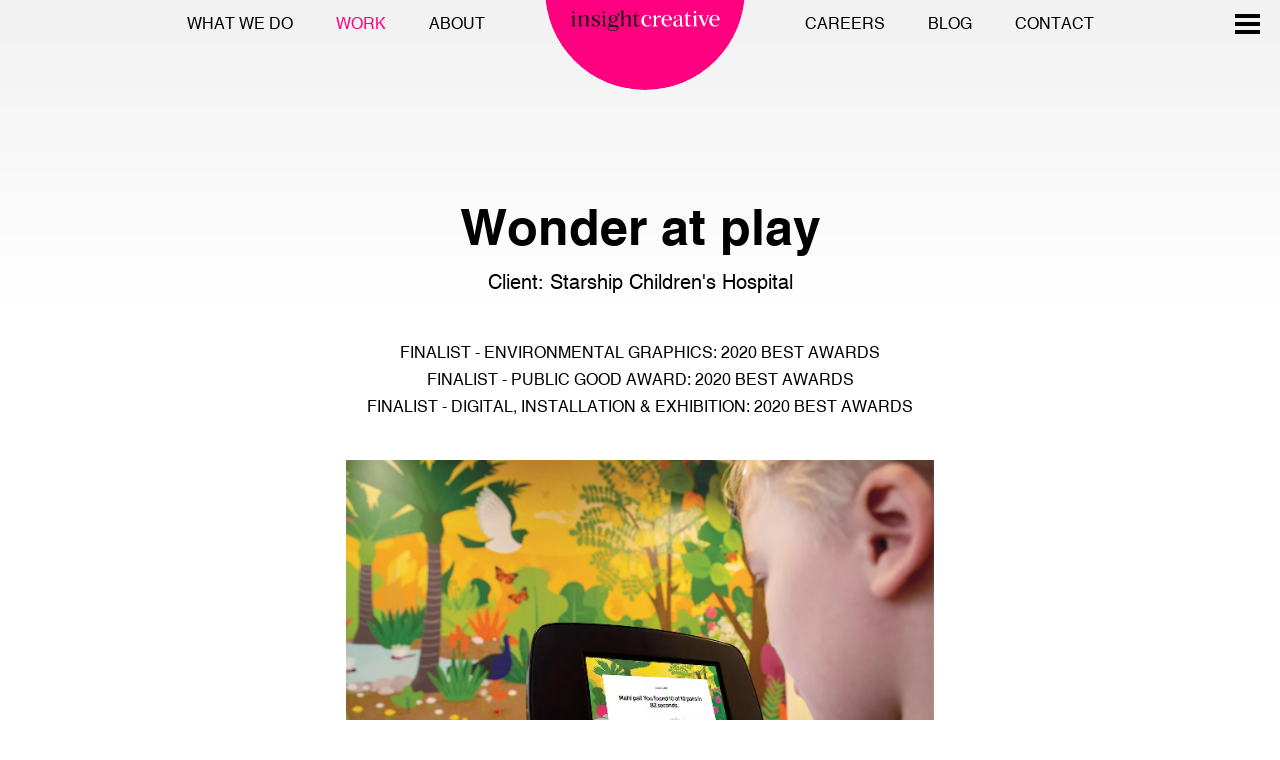

--- FILE ---
content_type: text/html; charset=utf-8
request_url: https://insightcreative.co.nz/work/starship-wonderful-forest
body_size: 17592
content:
<!doctype html>
<html lang="en">
    <head>
       <!-- --------------------------------------------------------------
Meta
-------------------------------------------------------------- -->

<meta http-equiv="Content-Type" content="text/html; charset=UTF-8"/>
<meta name="viewport" content="width=device-width, initial-scale=1"/>
<meta http-equiv="X-UA-Compatible" content="IE=edge">

<!-- --------------------------------------------------------------
Base Tag
-------------------------------------------------------------- -->

<base href="https://insightcreative.co.nz/"><!--[if lte IE 6]></base><![endif]-->

<!-- --------------------------------------------------------------
Meta tags
-------------------------------------------------------------- -->



<link rel="canonical" href="https://insightcreative.co.nz/work/starship-wonderful-forest"/>

<title>Starship Wonderful Forest | Insight Creative</title>

<meta name="description" content=""/>
<meta property="og:title" content="Starship Wonderful Forest | Insight Creative"/>
<meta property="og:description" content=""/>
<meta property="og:type" content="website"/>
<meta property="og:url" content="https://insightcreative.co.nz/work/starship-wonderful-forest"/>
<meta property="og:locale" content="en_US" />
<meta property="og:site_name" content="Insight Creative" />



<meta name="twitter:card" content="summary_large_image"/>
<meta name="twitter:title" content="Starship Wonderful Forest | Insight Creative"/>
<meta name="twitter:description" content=""/>
<meta name="twitter:creator" content=""/>
<meta name="twitter:site" content="" />



<meta property="article:published_time" content="2020-07-29T23:11:08+12:00" />
<meta property="article:modified_time" content="2025-09-01T13:19:24+12:00" />


<!-- --------------------------------------------------------------
Page Title
-------------------------------------------------------------- -->



<!-- --------------------------------------------------------------
Favicons Template
-------------------------------------------------------------- -->

<link rel="apple-touch-icon" sizes="57x57" href="/_resources/themes/mercury/dist/images/favicons/apple-touch-icon-57x57.png?m=1613598044">
<link rel="apple-touch-icon" sizes="60x60" href="/_resources/themes/mercury/dist/images/favicons/apple-touch-icon-60x60.png?m=1613598044">
<link rel="apple-touch-icon" sizes="72x72" href="/_resources/themes/mercury/dist/images/favicons/apple-touch-icon-72x72.png?m=1613598044">
<link rel="apple-touch-icon" sizes="76x76" href="/_resources/themes/mercury/dist/images/favicons/apple-touch-icon-76x76.png?m=1613598044">
<link rel="apple-touch-icon" sizes="114x114" href="/_resources/themes/mercury/dist/images/favicons/apple-touch-icon-114x114.png?m=1613598044">
<link rel="apple-touch-icon" sizes="120x120" href="/_resources/themes/mercury/dist/images/favicons/apple-touch-icon-120x120.png?m=1613598044">
<link rel="apple-touch-icon" sizes="144x144" href="/_resources/themes/mercury/dist/images/favicons/apple-touch-icon-144x144.png?m=1613598044">
<link rel="apple-touch-icon" sizes="152x152" href="/_resources/themes/mercury/dist/images/favicons/apple-touch-icon-152x152.png?m=1613598044">
<link rel="apple-touch-icon" sizes="180x180" href="/_resources/themes/mercury/dist/images/favicons/apple-touch-icon-180x180.png?m=1613598044">
<link rel="icon" type="image/png" href="/_resources/themes/mercury/dist/images/favicons/favicon-32x32.png?m=1613598045" sizes="32x32">
<link rel="icon" type="image/png" href="/_resources/themes/mercury/dist/images/favicons/android-chrome-192x192.png?m=1613598044" sizes="192x192">
<link rel="icon" type="image/png" href="/_resources/themes/mercury/dist/images/favicons/android-chrome-96x96.png?m=1613598044" sizes="96x96">
<link rel="icon" type="image/png" href="/_resources/themes/mercury/dist/images/favicons/favicon-16x16.png?m=1613598045" sizes="16x16">
<link rel="manifest" href="/_resources/themes/mercury/dist/images/favicons/manifest.json?m=1729454684">
<meta name="msapplication-TileColor" content="#000000">
<meta name="theme-color" content="#000000">

<!-- --------------------------------------------------------------
Google Tag manager
-------------------------------------------------------------- -->


<!-- Google Tag Manager -->
<script>(function(w,d,s,l,i){w[l]=w[l]||[];w[l].push({'gtm.start':
new Date().getTime(),event:'gtm.js'});var f=d.getElementsByTagName(s)[0],
j=d.createElement(s),dl=l!='dataLayer'?'&l='+l:'';j.async=true;j.src=
'https://www.googletagmanager.com/gtm.js?id='+i+dl;f.parentNode.insertBefore(j,f);
})(window,document,'script','dataLayer','GTM-NX8TS5F');</script>
<!-- End Google Tag Manager -->



<!-- --------------------------------------------------------------
Bugherd
-------------------------------------------------------------- -->



<!-- --------------------------------------------------------------
Google tracking
-------------------------------------------------------------- -->



<!-- --------------------------------------------------------------
Styles
-------------------------------------------------------------- -->

<style>
@font-face {
  font-family: "HelveticaRoman";
  src: url('_resources/themes/mercury/dist/fonts/28C5E1_0_0.eot');
  src: url('_resources/themes/mercury/dist/fonts/28C5E1_0_0.eot?#iefix') format('embedded-opentype'),url('_resources/themes/mercury/dist/fonts/28C5E1_0_0.woff') format('woff'),url('_resources/themes/mercury/dist/fonts/28C5E1_0_0.ttf') format('truetype');
}

@font-face {
  font-family: "HelveticaRoman";
  font-weight: bold;
  src: url('_resources/themes/mercury/dist/fonts/28C5E1_3_0.eot');
  src: url('_resources/themes/mercury/dist/fonts/28C5E1_3_0.eot?#iefix') format('embedded-opentype'),url('_resources/themes/mercury/dist/fonts/28C5E1_3_0.woff') format('woff'),url('_resources/themes/mercury/dist/fonts/28C5E1_3_0.ttf') format('truetype');
}
</style>



    <link rel="stylesheet" type="text/css" href="/_resources/themes/mercury/dist/styles/main.css?m=1763078021">
</head>
    <body class="Toast\Models\Project ProjectController"  data-classname="Toast\Models\Project" data-title="Starship Wonderful Forest" data-url-segment="starship-wonderful-forest">

    
<!-- Google Tag Manager (noscript) -->
<noscript><iframe src="https://www.googletagmanager.com/ns.html?id=GTM-NX8TS5F"
height="0" width="0" style="display:none;visibility:hidden"></iframe></noscript>
<!-- End Google Tag Manager (noscript) -->
    

        <div class="body">
            <header class="header" data-breakpoint="mobile">
    <div class="header__wrap row max">
        <div class="column alignContent">
            <nav class="nav verticalAlign">
                <div class="nav__content alignContent">
                    <ul class="nav__content__list unstyled verticalAlign">
                        
                            
                                <li class="nav__content__list__item desktop-only" data-breakpoint-watch="mobile">
                                    <a href="/expertise" class="nav__content__list__item__link link">What we do</a>
                                </li>
                            
                                <li class="nav__content__list__item desktop-only" data-breakpoint-watch="mobile">
                                    <a href="/work" class="nav__content__list__item__link section">Work</a>
                                </li>
                            
                                <li class="nav__content__list__item desktop-only" data-breakpoint-watch="mobile">
                                    <a href="/about-us" class="nav__content__list__item__link link">About</a>
                                </li>
                            
                        
                    </ul>
                </div>
            </nav>

            <div class="header__wrap__logo verticalAlign verticalAlign--top">
                <a href="" class="header__wrap__logo__link" data-breakpoint-watch="mobile">
                    
                        <div class="header__wrap__logo__link__background" style="background-image: url('/_resources/themes/mercury/dist/images/svg/circle.svg?m=1613526882"></div>
                        
                        
                            <img class="header__wrap__logo__link__image" src="/_resources/themes/mercury/dist/images/svg/logo.svg?m=1613686013" alt="Insight Creative">
                        
                    
                </a>
            </div>

            <nav class="nav verticalAlign">
                <div class="nav__content alignContent">
                    <ul class="nav__content__list unstyled verticalAlign">
                        
                            
                                <li class="nav__content__list__item desktop-only" data-breakpoint-watch="mobile">
                                    <a href="/careers" class="nav__content__list__item__link link">Careers</a>
                                </li>
                            
                                <li class="nav__content__list__item desktop-only" data-breakpoint-watch="mobile">
                                    <a href="/blog" class="nav__content__list__item__link link">Blog</a>
                                </li>
                            
                                <li class="nav__content__list__item desktop-only" data-breakpoint-watch="mobile">
                                    <a href="/contact-us" class="nav__content__list__item__link link">Contact</a>
                                </li>
                            
                        
                    </ul>
                </div>
            </nav>
        </div>
    </div>

    <button id="hamburger" class="hamburger [ js-mobile-menu--open ]">
        <span></span>
        <span></span>
        <span></span>
    </button>
</header>

<section class="menu [ js-mobile-menu ]">
    <button id="close" class="[ js-mobile-menu--close ]"></button>
    <div class="menu__nav">

        <div class="menu__nav__item">
            <a href="/" class="menu__nav__item__link current">
                <h3 class="menu__nav__item__link__title">Home</h3>
            </a>
        </div>

        
            
                <div class="menu__nav__item">
                    <a href="/expertise" class="menu__nav__item__link link">
                        <h3 class="menu__nav__item__link__title">What we do</h3>
                    </a>
                    
                        
                            <ul class="menu__nav__item__children">
                                
                                    
                                        <li class="menu__nav__item__children__item">
                                            <a href="/expertise/brand" class="menu__nav__item__children__item__link link">Brand</a>
                                        </li>
                                    
                                
                                    
                                        <li class="menu__nav__item__children__item">
                                            <a href="/expertise/digital" class="menu__nav__item__children__item__link link">Digital</a>
                                        </li>
                                    
                                
                                    
                                        <li class="menu__nav__item__children__item">
                                            <a href="/expertise/employee-engagement" class="menu__nav__item__children__item__link link">Employee Engagement</a>
                                        </li>
                                    
                                
                                    
                                        <li class="menu__nav__item__children__item">
                                            <a href="/expertise/immersive-experiences" class="menu__nav__item__children__item__link link">Immersive Experiences</a>
                                        </li>
                                    
                                
                                    
                                        <li class="menu__nav__item__children__item">
                                            <a href="/expertise/corporate-reporting" class="menu__nav__item__children__item__link link">Corporate Reporting</a>
                                        </li>
                                    
                                
                                    
                                        <li class="menu__nav__item__children__item">
                                            <a href="/expertise/marketing-and-communcations" class="menu__nav__item__children__item__link link">Marketing &amp; Communications</a>
                                        </li>
                                    
                                
                                    
                                        <li class="menu__nav__item__children__item">
                                            <a href="/expertise/miharo-innovation-lab" class="menu__nav__item__children__item__link link">Mīharo Innovation Lab</a>
                                        </li>
                                    
                                
                                    
                                        <li class="menu__nav__item__children__item">
                                            <a href="/expertise/interactive-documents" class="menu__nav__item__children__item__link link">Interactive documents</a>
                                        </li>
                                    
                                
                            </ul>
                        
                    
                </div>
            
                <div class="menu__nav__item">
                    <a href="/work" class="menu__nav__item__link section">
                        <h3 class="menu__nav__item__link__title">Work</h3>
                    </a>
                    
                </div>
            
                <div class="menu__nav__item">
                    <a href="/about-us" class="menu__nav__item__link link">
                        <h3 class="menu__nav__item__link__title">About</h3>
                    </a>
                    
                        
                    
                </div>
            
        

        
            
                <div class="menu__nav__item">
                    <a href="/careers" class="menu__nav__item__link link"><h3 class="menu__nav__item__link__title">Careers</h3></a>
                    
                        
                    
                </div>
            
                <div class="menu__nav__item">
                    <a href="/blog" class="menu__nav__item__link link"><h3 class="menu__nav__item__link__title">Blog</h3></a>
                    
                </div>
            
                <div class="menu__nav__item">
                    <a href="/contact-us" class="menu__nav__item__link link"><h3 class="menu__nav__item__link__title">Contact</h3></a>
                    
                        
                    
                </div>
            
        

    </div>
</section>


            



<article class="work">
    <section class="work__post">
        <div class="work__post__header row explode">
            <div class="column">
                <h1 class="work__post__header__title">Wonder at play</h1>
                
                    <p class="work__post__header__details">Client: Starship Children&#039;s Hospital</p>
                    
                        <br>
                        <br>
                        <br>
                        <br>
                    
                
                
                    <p class="work__post__header__awards">FINALIST - ENVIRONMENTAL GRAPHICS: 2020 BEST AWARDS<br />
FINALIST - PUBLIC GOOD AWARD: 2020 BEST AWARDS<br />
FINALIST - DIGITAL, INSTALLATION &amp; EXHIBITION: 2020 BEST AWARDS</p>
                
                
                    <img class="work__post__header__media" src="/assets/projects/starship-wonderful-forest/StarshipWall_Environment_01.jpg.webp" alt="StarshipWall Environment 01">
                
            </div>
        </div>

        <div class="work__post__wrap row explode">
            <div class="work__post__wrap__content column">

                

                
                    <div class="work__post__wrap__content__summary">
                        <h3>The Starship team do an amazing job every day in treating our children while always ensuring the children, and their whānau, cope with the stress of being unwell.&nbsp;</h3><p>We were honoured to be asked to create a fun and engaging experience that eases anxiety and keeps children calm while they wait to see a clinician at Outpatients.&nbsp;</p>
                    </div>
                

                
                    <div class="work__post__wrap__content__description">
                        <h2>The Brief</h2><p>Starship’s Outpatients Department has over 80,000 patient visits a year, and that number is growing. The child-centric experience would feature as part of a three year, $3.8m upgrade to the facility, made possible by Starship Foundation Five Star Partner Mercury. The refurbishment has seen the department transformed into a bright, modern environment with children and families at its heart.</p><h2>The Solution&nbsp;</h2><p>Our solution was to create an Augmented Reality (AR) experience to transform the Outpatients area into a magical wonderland of kiwi flora and fauna. This experience was applied to two large walls (approx. 2.5m x 4m each) in two waiting zones.</p><p>The walls depict the Wonderful Starship Forest, an idyllic imaginary world rich in NZ flora and fauna. The composition and elements were created by our design team and brought to life by leading illustrator Chris Davidson. The bright and cheerful colour palette reflects Starship’s brand and other artwork throughout the hospital.</p><p>Using an iPad, children activate the AR experience, magically bringing the wall to life with movement, sound and interaction. Developed in consultation with Starship Play Specialists, the interactive experience applies medically proven therapeutic techniques for creating calm and engagement at three levels:</p><ul><li><em>Look</em>&nbsp;– birds and butterflies fly, insects crawl, kiwis and pukeko graze, and trees sway in the breeze. Moving the iPad across the wall allows kids to see more of the forest and the creatures within it.</li>
<li><em>Interact</em>&nbsp;– designed to encourage kids to explore by tapping on elements and activating some delightful surprises. For example, snails retreat in their shell, day becomes night, flowers bloom, and dandelion seeds fill the air.&nbsp;</li>
<li><em>Play</em>&nbsp;– for more sustained engagement, three simple games allow children to find kiwis in the dark, match animal and insect pairs or help the bees pollinate flowers.&nbsp;</li>
</ul><p>The children who visit Starship Outpatients vary in age and background, so making the user experience accessible for all was crucial. The navigation uses minimal words, relying on universal symbols, pictures and actions to instruct. Buttons are bold and bright. A multi-language welcome and a variety of positive messages throughout reinforce structured play and add to an overall feel-good factor.</p><p>To engage family members (and to tempt others to the wall) each iPad is mirrored onto mounted TV screens. This allows parents and/or guardians to share in their child’s fun.</p><h2>The Results</h2><p>Pre-launch testing told us that children would love this interactive experience, but we were still overwhelmed by the response. The waiting area is full of laughter, and children commenting “this is awesome.” Starship staff are delighted and feel the Wonderful Forest delivers everything they wanted it to, and more. Senior Nurse, Tessa Grant, told us “the biggest challenge now is getting the children off the iPads and into their appointment.”&nbsp;</p><p>The Wonderful Starship Forest was made possible with support from Mercury and their wonderful customers. Mercury was so thrilled with the result they commissioned a stand-alone App version to help keep Kiwi children actively engaged during the Covid lockdown.</p><p>&nbsp;</p>
                    </div>
                

                <div class="work__post__wrap__content__gallery">
                
                    
                    
                    
                
                    
                    <div class="work__post__wrap__content__gallery__media">
                                    <img class="work__post__wrap__content__gallery__media__image" src="/assets/projects/starship-wonderful-forest/StarshipWall_Environment_02.jpg.webp" alt="">
                                </div>
                    
                
                    
                    <div class="work__post__wrap__content__gallery__media">
                                    <img class="work__post__wrap__content__gallery__media__image" src="/assets/projects/starship-wonderful-forest/StarshipWall_Environment_03.jpg.webp" alt="">
                                </div>
                    
                
                    
                    <div class="work__post__wrap__content__gallery__media">
                                    <img class="work__post__wrap__content__gallery__media__image" src="/assets/projects/starship-wonderful-forest/StarshipWall_Environment_04.jpg.webp" alt="">
                                </div>
                    
                
                    
                    <div class="work__post__wrap__content__gallery__media">
                                    <img class="work__post__wrap__content__gallery__media__image" src="/assets/projects/starship-wonderful-forest/StarshipWall_Environment_05.jpg.webp" alt="">
                                </div>
                    
                
                    
                    <div class="work__post__wrap__content__gallery__media">
                                    <img class="work__post__wrap__content__gallery__media__image" src="/assets/projects/starship-wonderful-forest/StarshipWall_Environment_06.jpg.webp" alt="">
                                </div>
                    
                
                    
                    <div class="work__post__wrap__content__gallery__media">
                                    <img class="work__post__wrap__content__gallery__media__image" src="/assets/projects/starship-wonderful-forest/StarshipWall_Environment_07.jpg.webp" alt="">
                                </div>
                    
                
                    
                    <div class="work__post__wrap__content__gallery__media">
                                    <img class="work__post__wrap__content__gallery__media__image" src="/assets/projects/starship-wonderful-forest/StarshipWall_Environment_08.jpg.webp" alt="">
                                </div>
                    
                
                </div>

            </div>
        </div>

        <div class="work__post__footer row explode">
            <div class="work__post__footer__tags column">
                <p>Tags:
                    
                        
                            <a href="/work?disciplines=28">Immersive experiences</a>
                        
                         / 
                    

                    
                        <a href="/work?sectors=69">Health</a> / 
                    

                    
                        <a href="/work?clients=558">Starship Children&#039;s Hospital</a>
                    
                </p>
            </div>

            <div class="work__post__footer__social">
                <div class="addthis_custom_sharing"></div>
            </div>
        </div>

        <div class="work__post__blocks">
            
        </div>

        
    <section class="page-controls">
        <div class="page-controls__wrap row">
            <div class="page-controls__wrap__content column">
                <a href="/work" class="page-controls__wrap__content__back button button--bordered--primary">Back to Work</a>

                

                
            </div>
        </div>
    </section>

    </section>
</article>


    <section class="related-work">
        <div class="related-work__header row">
            <div class="related-work__header__content column">
                <h2 class="text-center">
                    <b>
                        <span>Related Case Studies.</span>
                    </b>
                </h2>
            </div>
        </div>

        <div class="related-work__wrap row max xxs-up-2 lg-up-3 xl-up-4" data-equalize>
            
                <div class="column">
                    <div class="link-item column [  ]">
    <a href="/work/auckland-philharmonia-immersive-experience" class="link-item__link" data-click="posts">
        
            <div class="link-item__link__media" style="background-image: url('/assets/Uploads/Projects/Thumbnail/APO_Website-+-digital-experience_v2a.jpg.webp');"></div>
        
        <div class="link-item__link__hover">
            <h6 class="link-item__link__hover__title">Auckland Philharmonia immersive experience</h6>
        </div>

        <div class="link-item__link__details" data-equalize-watch>
            <h6 class="link-item__link__details__title">Auckland Philharmonia immersive experience</h6>
        </div>
    </a>
</div>

                </div>
            
                <div class="column">
                    <div class="link-item column [  ]">
    <a href="/work/heart-foundation-interactive" class="link-item__link" data-click="posts">
        
            <div class="link-item__link__media" style="background-image: url('/assets/Uploads/Projects/Thumbnail/HF-Digital-thumbnail.jpg.webp');"></div>
        
        <div class="link-item__link__hover">
            <h6 class="link-item__link__hover__title">Heart Foundation Interactive</h6>
        </div>

        <div class="link-item__link__details" data-equalize-watch>
            <h6 class="link-item__link__details__title">Heart Foundation Interactive</h6>
        </div>
    </a>
</div>

                </div>
            
                <div class="column">
                    <div class="link-item column [  ]">
    <a href="/work/colorway-antics" class="link-item__link" data-click="posts">
        
            <div class="link-item__link__media" data-src="/assets/Uploads/Projects/Thumbnail/InsightWebCover.png.webp"></div>
        
        <div class="link-item__link__hover">
            <h6 class="link-item__link__hover__title">Colorway Antics</h6>
        </div>

        <div class="link-item__link__details" data-equalize-watch>
            <h6 class="link-item__link__details__title">Colorway Antics</h6>
        </div>
    </a>
</div>

                </div>
            
                <div class="column">
                    <div class="link-item column [  ]">
    <a href="/work/the-heart-foundation-experience" class="link-item__link" data-click="posts">
        
            <div class="link-item__link__media" data-src="/assets/Uploads/Projects/Thumbnail/HF_experience-Thumbnail.jpg.webp"></div>
        
        <div class="link-item__link__hover">
            <h6 class="link-item__link__hover__title">The Heart Foundation Experience</h6>
        </div>

        <div class="link-item__link__details" data-equalize-watch>
            <h6 class="link-item__link__details__title">The Heart Foundation Experience</h6>
        </div>
    </a>
</div>

                </div>
            
        </div>

        <div class="related-work__footer row">
            <div class="column">
                <a href="" class="related-work__footer__button button button--bordered--primary">view all</a>
            </div>
        </div>
    </section>



    <section class="related-posts">
        <div class="related-posts__header row">
            <div class="related-posts__header__content column">
                <h2 class="text-center">
                    <b>
                        <span>Related Posts.</span>
                        <span class="colour--primary">You might also like.</span>
                    </b>
                </h2>
            </div>
        </div>

        <div class="related-posts__wrap row max" data-equalize="item,title">
            <div class="column">
                <div class="[ js-slider--blog ]">
                    
                        <div class="related-posts__wrap__item column md-6 xl-4">
    <a href="/blog/the-101-of-augmented-reality" data-click="posts"><div class="related-posts__wrap__item__media " data-src="/assets/blogs/the-101-of-augmented-reality/Augmented-Reality-v3.jpg.webp"></div></a>
    <div class="related-posts__wrap__item__content" data-equalize-watch="item">
        <h6 class="related-posts__wrap__item__content__title" data-equalize-watch="title">The 101 of Augmented Reality</h6>
        <p class="related-posts__wrap__item__content__details">
            27 Aug 2020
            by
                
                    <span class="colour--primary"><a href="/blog?author=7">Jeremy Sweetman</a></span>
                    
                
            
        </p>
        
            <p>By now you&#039;ve heard about Augmented Reality (AR), but are still really confused about what it all means. What makes it different from VR? Are the…</p>
        
    </div>
</div>

                    
                        <div class="related-posts__wrap__item column md-6 xl-4">
    <a href="/blog/looking-realistically-optimistically-at-2026" data-click="posts"><div class="related-posts__wrap__item__media " data-src="/assets/Uploads/Create-Powerful-work_3_HR.png.webp"></div></a>
    <div class="related-posts__wrap__item__content" data-equalize-watch="item">
        <h6 class="related-posts__wrap__item__content__title" data-equalize-watch="title">Looking realistically optimistically at 2026</h6>
        <p class="related-posts__wrap__item__content__details">
            15 Jan 2026
            by
                
                    <span class="colour--primary"><a href="/blog?author=9">Steven Giannoulis</a></span>
                    
                
            
        </p>
        
            <p>The following reflects my honest and personal view of last year and how I see the year ahead.<br />
If I’m honest, 2025 was as tough as it gets. <br />
<br />
Tougher t…</p>
        
    </div>
</div>

                    
                        <div class="related-posts__wrap__item column md-6 xl-4">
    <a href="/blog/from-compliance-to-conviction" data-click="posts"><div class="related-posts__wrap__item__media " data-src="/assets/Uploads/Insta-Static-Images-7_L-v3.png.webp"></div></a>
    <div class="related-posts__wrap__item__content" data-equalize-watch="item">
        <h6 class="related-posts__wrap__item__content__title" data-equalize-watch="title">From compliance to conviction</h6>
        <p class="related-posts__wrap__item__content__details">
            24 Nov 2025
            by
                
                    <span class="colour--primary"><a href="/blog?author=10">Mike Tisdall</a></span>
                    
                
            
        </p>
        
            <p>A global rethink of ESG and sustainability reporting is underway. What’s emerging isn’t retreat, but recalibration: a shift from saying everything to…</p>
        
    </div>
</div>

                    
                </div>
            </div>
        </div>

        <div class="related-posts__footer row">
            <div class="column">
                <a href="/blog" class="related-posts__footer__button button button--bordered--primary">view all</a>
            </div>
        </div>
    </section>



            <footer class="footer">

    <button class="footer__scroll [ js-scroll-to-top ]"></button>

    <div class="footer__wrap row explode xmd-up-2 xmd-up-alignContent">
        <div class="footer__wrap__brand column verticalAlign verticalAlign--top">
            <div class="footer__wrap__brand__wrap">
                <div class="footer__wrap__brand__details">
                    
                        <div class="footer__wrap__brand__logo">
                            <div class="footer__wrap__brand__logo__image">
                                <svg xmlns="http://www.w3.org/2000/svg" width="181" height="25" viewBox="0 0 181 25" class="svg-logo"><g fill-rule="nonzero" fill="none"><path d="M42.28 16.1V5.72c-1.5.73-3.94 1.87-3.94 1.87 1.13.76 1.38.71 1.38 2.53v6c0 2.23 0 2.32-2.15 2.89v.2h6.88V19c-2.17-.63-2.17-.57-2.17-2.89M39.27 2.5a1.51 1.51 0 111.5 1.5 1.51 1.51 0 01-1.5-1.51" fill="#1D1D1B"></path><path d="M152.35 16.1V5.72c-1.5.73-3.95 1.87-3.95 1.87 1.14.76 1.39.71 1.39 2.53v6c0 2.23 0 2.32-2.15 2.89v.2h6.88V19c-2.17-.63-2.17-.57-2.17-2.89M149.34 2.5a1.51 1.51 0 113.02 0 1.51 1.51 0 01-3.02 0" fill="#ffffff"></path><path d="M22.2 16.09V9.32c0-1.62-.77-3.61-3.26-3.61-2.49 0-4.5 1.84-5.5 2.73V5.72L9.5 7.59c.91.62 1.39.45 1.39 3.11v5.4c0 2.23 0 2.32-2.15 2.88v.21h6.88V19c-2.14-.61-2.17-.56-2.17-2.78v-7c.8-.74 2.1-2.11 4-2.11a2.13 2.13 0 012.15 2.24v6.72c0 2.24 0 2.32-2.15 2.88v.22h7V19c-2.18-.62-2.18-.56-2.18-2.88M5.48 16.1V5.72c-1.49.73-3.94 1.87-3.94 1.87 1.14.76 1.39.71 1.39 2.53v6c0 2.23 0 2.32-2.15 2.89v.2h6.88V19c-2.18-.63-2.18-.57-2.18-2.89M2.47 2.5a1.51 1.51 0 013 0A1.5 1.5 0 014 4a1.53 1.53 0 01-1.51-1.51M84.42 16.89a2.72 2.72 0 01-2.24 1.27c-2 0-2.22-1.92-2.22-3.49V7.46h3.67V6.1H80V1.7a10.39 10.39 0 01-4.72 5.76h2.15V16a3.35 3.35 0 003.44 3.57A4.14 4.14 0 0084.61 17l-.19-.11z" fill="#1D1D1B"></path><path d="M146.6 16.89a2.68 2.68 0 01-2.23 1.27c-2 0-2.22-1.92-2.22-3.49V7.46h3.67V6.1h-3.67V1.7a10.41 10.41 0 01-4.73 5.76h2.16V16a3.34 3.34 0 003.42 3.55 4.16 4.16 0 003.8-2.55l-.2-.11z" fill="#ffffff"></path><path d="M28.54 8.26a2 2 0 012.18-1.86 4.87 4.87 0 014.7 3.65h.14v-3.9h-.15l-.7.57a8.6 8.6 0 00-3.6-.93c-2.72 0-4.72 1.46-4.72 3.79 0 4.37 7.52 3.66 7.52 7a2.35 2.35 0 01-2.51 2.22c-2.83 0-4.46-3.19-5-4.72h-.16v5.07h.16l.84-.82A5.81 5.81 0 0031 19.51c2.21 0 5.17-1.11 5.17-4.13 0-4.26-7.6-3.94-7.6-7.12M52 14c-1.69 0-2.34-1-2.34-3.73s.77-4 2.4-4 2.48.8 2.48 3.55S53.7 14 52 14m4.58 7.44c0 1.07-1 2.69-4.91 2.69-3.25 0-4.95-1-4.95-2.79a1.68 1.68 0 011.58-1.58c4.7.85 8.28-.86 8.28 1.68M59.86 5a1.22 1.22 0 10-2.43 0c0 .46.18.9.19 1.33a.93.93 0 01-.85 1 1.37 1.37 0 01-.84-.34A6.18 6.18 0 0052 5.66c-2.85 0-5.41 1.95-5.41 4.76 0 2.51 2.3 3.49 3.55 3.87-1.77.3-3.8 1-3.8 3.06a2.37 2.37 0 001 2c-.71.3-2.06 1-2.06 2.32 0 2.3 3.15 3.12 6 3.12 3.88 0 7.39-1 7.39-3.93a3.22 3.22 0 00-2.54-3.13c-2.95-.68-7.62.44-7.62-1.54 0-1 1.57-1.22 3.4-1.53 2.5-.44 5.46-1.14 5.46-4.64a3.77 3.77 0 00-.76-2.32c1.45 0 3.14-1.46 3.14-2.77M73.21 16.1V9.33c0-1.62-.77-3.61-3.27-3.61s-4.36 1.73-5.4 2.65V0l-3.93 2A3 3 0 0162 4.27V16.1c0 2.24 0 2.32-2.14 2.89v.21h6.81V19c-2.14-.62-2.16-.57-2.17-2.79v-7c.81-.76 2.07-2 3.88-2a2.13 2.13 0 012.15 2.24v6.65c0 2.24 0 2.32-2.15 2.88v.22h7V19c-2.18-.62-2.18-.56-2.18-2.88" fill="#1D1D1B"></path><path d="M98 15.93a4.84 4.84 0 01-4.15 2.46c-2.95 0-4.71-2.72-4.71-5.76 0-3.6 1.39-6.35 4.07-6.35 2.3 0 2.77 1.18 2.72 1.54-.05.36-.29.85-.35 1.3a1.214 1.214 0 002.41.3c.13-1.07-1.39-3.74-5.29-3.74-3.9 0-6.58 3-6.58 7.26a6.47 6.47 0 006.65 6.57 5.63 5.63 0 005.4-3.51l-.17-.07zM123 12a5.78 5.78 0 00-6-6.32c-4 0-6.58 3-6.58 7.26a6.47 6.47 0 006.58 6.57 5.63 5.63 0 005.44-3.51l-.2-.07a4.82 4.82 0 01-4.14 2.46c-2.95 0-4.72-2.72-4.72-5.76V12H123zm-6-5.73c2.42 0 3.17 2.63 3.13 4.91h-6.7c.31-3.09 1.57-4.91 3.57-4.91zM180.77 12a5.78 5.78 0 00-6.06-6.32c-4 0-6.58 3-6.58 7.26a6.47 6.47 0 006.64 6.57 5.63 5.63 0 005.44-3.51l-.2-.07a4.85 4.85 0 01-4.15 2.46c-3 0-4.72-2.72-4.72-5.76V12h9.63zm-6-5.73c2.42 0 3.17 2.63 3.13 4.91h-6.7c.3-3.09 1.55-4.91 3.58-4.91h-.01zM137.55 18.12a3.34 3.34 0 01-2.44 1.46 2.2 2.2 0 01-2.36-1.58 5.71 5.71 0 01-4.19 1.74c-2.47 0-4-1.65-4-3.45 0-2.3 1.78-3.47 4-4.24 2.39-.82 4.09-1.26 4.09-1.26v-.13c0-1.58.06-4.33-2.64-4.33-2.27 0-2.77 1.18-2.73 1.54.04.36.29.85.35 1.3a1.214 1.214 0 11-2.41.3c-.13-1.07 1.39-3.74 5.29-3.74 3.28 0 4.67 1.77 4.67 5.48v4.23c0 2.08.12 2.75.67 3a1.42 1.42 0 001.49-.39l.18.09m-4.86-.81v-5.9a23.78 23.78 0 00-2.85.91 3.57 3.57 0 00-2.34 3.66c0 3.19 2.99 3.1 5.22 1.31l-.03.02zM164.42 6.11v.22c1.75.47 1.5 1.16 1.15 2l-3 7.8-3.16-7.91c-.35-.89-.31-1.46 1.39-1.93v-.22h-6.82v.22a2.45 2.45 0 012 1.27c.26.58 5.05 11.59 5.05 11.59h1.38s4.2-10.72 4.53-11.54c.33-.82.67-1.07 1.7-1.32v-.22l-4.22.04zM109.16 6.61a3.07 3.07 0 00-1.44-.25c-1.7 0-2.88 1.92-3.84 3.49V5.73c-1.51.73-3.95 1.88-3.95 1.88 1.14.76 1.39.7 1.39 2.53v6c0 2.23 0 2.32-2.15 2.88v.21h6.88V19c-2.17-.62-2.17-.56-2.17-2.88V11c1.51-2.55 2.62-3.21 4.15-2.24a1.23 1.23 0 101.13-2.18v.03z" fill="#ffffff"></path></g></svg>

                            </div>
                        </div>

                        <div class="footer__wrap__brand__contact">
                            
                                <p><b>Auckland</b> <a href="tel:+64 9 919 6000">+64 9 919 6000</a></p>
                            
                                <p><b>Wellington</b> <a href="tel:+64 4 801 6644">+64 4 801 6644</a></p>
                            

                            
                        </div>

                        <div class="footer__wrap__brand__social">
                            
                                <a href="https://www.linkedin.com/company/insight-creative/" class="footer__wrap__brand__social__icon" target="_blank"><svg xmlns="http://www.w3.org/2000/svg" xmlns:xlink="http://www.w3.org/1999/xlink" width="40px" height="40px" viewBox="0 0 40 40" version="1.1" class="svg-linkedin">
    <title>Artboard</title>
    <g id="Artboard" stroke="none" stroke-width="1" fill="none" fill-rule="evenodd">
        <g id="image" transform="translate(3.000000, 4.000000)" fill="#000000" fill-rule="nonzero">
            <path d="M12.1428571,9.84615385 L18.8630612,9.84615385 L18.8630612,13.338022 L18.9602041,13.338022 C19.8969388,11.6395604 22.1832653,9.84615385 25.5936735,9.84615385 C32.6885714,9.84615385 34,14.3226374 34,20.1424176 L34,32 L26.9953061,32 L26.9953061,21.4892308 C26.9953061,18.981978 26.9432653,15.7573626 23.352449,15.7573626 C19.7026531,15.7573626 19.147551,18.4861538 19.147551,21.3063736 L19.147551,32 L12.1428571,32 L12.1428571,9.84615385 Z M0,9.84615385 L7.28571429,9.84615385 L7.28571429,32 L0,32 L0,9.84615385 Z M7.28571429,3.69230769 C7.28571429,5.73186813 5.65510204,7.38461538 3.64285714,7.38461538 C1.63061224,7.38461538 0,5.73186813 0,3.69230769 C0,1.65274725 1.63061224,0 3.64285714,0 C5.65510204,0 7.28571429,1.65274725 7.28571429,3.69230769 Z" id="Shape"></path>
        </g>
    </g>
</svg>
</a>
                            

                            
                                <a href="https://www.facebook.com/insightcreative" class="footer__wrap__brand__social__icon" target="_blank"><svg xmlns="http://www.w3.org/2000/svg" xmlns:xlink="http://www.w3.org/1999/xlink" width="40px" height="40px" viewBox="0 0 40 40" version="1.1" class="svg-facebook">
    <!-- Generator: Sketch 55.2 (78181) - https://sketchapp.com -->
    <title>Artboard</title>
    <desc>Created with Sketch.</desc>
    <g id="Artboard" stroke="none" stroke-width="1" fill="none" fill-rule="evenodd">
        <g id="facebook" transform="translate(12.000000, 5.000000)" fill="#FFFFFF" fill-rule="nonzero">
            <path d="M4.41712,30 L4.41712,16.748629 L0,16.748629 L0,11.227224 L4.41712,11.227224 L4.41712,6.8101 C4.41712,2.246107 7.30703,0 11.37851,0 C13.32867,0 15.00497,0.145765 15.49306,0.209813 L15.49306,4.980307 L12.66942,4.981411 C10.45533,4.981411 9.93853,6.033791 9.93853,7.577576 L9.93853,11.227224 L15.45993,11.227224 L14.35565,16.748629 L9.93853,16.748629 L10.02687,30 L4.41712,30 Z" id="Path"></path>
        </g>
    </g>
</svg>
</a>
                            

                            
                                <a href="https://www.instagram.com/insightcreative_nz/" class="footer__wrap__brand__social__icon" target="_blank"><svg xmlns="http://www.w3.org/2000/svg" xmlns:xlink="http://www.w3.org/1999/xlink" width="40px" height="40px" viewBox="0 0 40 40" version="1.1" class="svg-instagram">
    <!-- Generator: Sketch 55.2 (78181) - https://sketchapp.com -->
    <title>Artboard</title>
    <desc>Created with Sketch.</desc>
    <g id="Artboard" stroke="none" stroke-width="1" fill="none" fill-rule="evenodd">
        <g id="instagram" transform="translate(4.000000, 4.000000)" fill="#FFFFFF" fill-rule="nonzero">
            <path d="M16.00003,0 C11.65466,0 11.10979,0.018419 9.40322,0.096284 C7.70021,0.17396 6.53711,0.444458 5.51939,0.840011 C4.46725,1.248838 3.57497,1.795932 2.68542,2.685419 C1.79593,3.574969 1.24884,4.467251 0.84001,5.519392 C0.44446,6.53711 0.17396,7.700207 0.09628,9.40322 C0.01842,11.109791 0,11.654661 0,16.000032 C0,20.345339 0.01842,20.890209 0.09628,22.59678 C0.17396,24.299793 0.44446,25.46289 0.84001,26.480608 C1.24884,27.532749 1.79593,28.425031 2.68542,29.314581 C3.57497,30.204068 4.46725,30.751162 5.51939,31.160053 C6.53711,31.555542 7.70021,31.82604 9.40322,31.903716 C11.10979,31.981581 11.65466,32 16.00003,32 C20.34534,32 20.89021,31.981581 22.59678,31.903716 C24.29979,31.82604 25.46289,31.555542 26.48061,31.160053 C27.53275,30.751162 28.42503,30.204068 29.31458,29.314581 C30.20407,28.425031 30.75116,27.532749 31.16005,26.480608 C31.55554,25.46289 31.82604,24.299793 31.90372,22.59678 C31.98158,20.890209 32,20.345339 32,16.000032 C32,11.654661 31.98158,11.109791 31.90372,9.40322 C31.82604,7.700207 31.55554,6.53711 31.16005,5.519392 C30.75116,4.467251 30.20407,3.574969 29.31458,2.685419 C28.42503,1.795932 27.53275,1.248838 26.48061,0.840011 C25.46289,0.444458 24.29979,0.17396 22.59678,0.096284 C20.89021,0.018419 20.34534,0 16.00003,0 Z M16.00003,2.882878 C20.27217,2.882878 20.77824,2.8992 22.46537,2.976177 C24.02536,3.047311 24.87255,3.307964 25.43634,3.527081 C26.18318,3.817331 26.71617,4.164044 27.27603,4.723966 C27.83596,5.283826 28.18267,5.816819 28.47292,6.563658 C28.69204,7.127455 28.95269,7.974643 29.02382,9.534627 C29.1008,11.221762 29.11712,11.727827 29.11712,16.000032 C29.11712,20.272173 29.1008,20.778238 29.02382,22.465373 C28.95269,24.025357 28.69204,24.872545 28.47292,25.436342 C28.18267,26.183181 27.83596,26.716174 27.27603,27.276033 C26.71617,27.835956 26.18318,28.182669 25.43634,28.472919 C24.87255,28.692036 24.02536,28.952689 22.46537,29.023823 C20.77849,29.1008 20.27249,29.117122 16.00003,29.117122 C11.72751,29.117122 11.22157,29.1008 9.53463,29.023823 C7.97464,28.952689 7.12745,28.692036 6.56366,28.472919 C5.81682,28.182669 5.28383,27.835956 4.72397,27.276033 C4.16411,26.716174 3.81733,26.183181 3.52708,25.436342 C3.30796,24.872545 3.04731,24.025357 2.97618,22.465373 C2.8992,20.778238 2.88288,20.272173 2.88288,16.000032 C2.88288,11.727827 2.8992,11.221762 2.97618,9.534627 C3.04731,7.974643 3.30796,7.127455 3.52708,6.563658 C3.81733,5.816819 4.16404,5.283826 4.72397,4.723966 C5.28383,4.164044 5.81682,3.817331 6.56366,3.527081 C7.12745,3.307964 7.97464,3.047311 9.53463,2.976177 C11.22176,2.8992 11.72783,2.882878 16.00003,2.882878 L16.00003,2.882878 Z M16.00003,21.333333 C13.05447,21.333333 10.66667,18.945532 10.66667,16.000032 C10.66667,13.054468 13.05447,10.666667 16.00003,10.666667 C18.94553,10.666667 21.33333,13.054468 21.33333,16.000032 C21.33333,18.945532 18.94553,21.333333 16.00003,21.333333 Z M16.00003,7.783789 C11.46228,7.783789 7.78379,11.462283 7.78379,16.000032 C7.78379,20.537717 11.46228,24.216211 16.00003,24.216211 C20.53772,24.216211 24.21621,20.537717 24.21621,16.000032 C24.21621,11.462283 20.53772,7.783789 16.00003,7.783789 L16.00003,7.783789 Z M26.46086,7.459179 C26.46086,8.519577 25.60122,9.379149 24.54082,9.379149 C23.48049,9.379149 22.62085,8.519577 22.62085,7.459179 C22.62085,6.398781 23.48049,5.539144 24.54082,5.539144 C25.60122,5.539144 26.46086,6.398781 26.46086,7.459179 L26.46086,7.459179 Z" id="Shape"></path>
        </g>
    </g>
</svg>
</a>
                            
                        </div>
                    
                </div>
            

                <div class="footer__wrap__brand__secondary-logo">
                    <svg xmlns="http://www.w3.org/2000/svg" data-name="Layer 1" version="1.1" viewBox="0 0 246.35 210.03" class="svg-NZoA_RGB_Game Sector Logo_White">
  <defs>
    <style>
      .cls-1 {
        fill: none;
      }

      .cls-1, .cls-2, .cls-3 {
        stroke-width: 0px;
      }

      .cls-4 {
        stroke: #fff;
        stroke-miterlimit: 10;
        stroke-width: .19px;
      }

      .cls-4, .cls-2, .cls-3 {
        fill: #fff;
      }

      .cls-2 {
        fill-rule: evenodd;
      }
    </style>
  </defs>
  <rect class="cls-1" x=".35" y=".4" width="245.95" height="209.44"></rect>
  <rect class="cls-3" x="23.24" y="45.47" width="3" height="12.67"></rect>
  <path class="cls-3" d="M30.99,53.14c.65-.73,1.62-1.27,2.9-1.36l-.44-2.83c-1.27.09-1.99.94-2.51,1.96l-.28-1.78h-2.32v9h2.65v-4.99Z"></path>
  <rect class="cls-3" x="35.02" y="49.14" width="2.67" height="9"></rect>
  <path class="cls-3" d="M36.35,47.97c.86,0,1.51-.59,1.51-1.49s-.65-1.52-1.51-1.52-1.51.61-1.51,1.52.67,1.49,1.51,1.49Z"></path>
  <path class="cls-3" d="M42.22,53.14c.65-.73,1.62-1.27,2.9-1.36l-.44-2.83c-1.27.09-1.99.94-2.51,1.96l-.28-1.78h-2.32v9h2.65v-4.99Z"></path>
  <path class="cls-3" d="M45.46,55.82c0,1.63.97,2.5,2.34,2.5,1.18,0,2-.53,2.7-1.3l.18,1.12h2.35v-6.02c0-2.29-1.18-3.12-3.55-3.12-1.41,0-2.51.28-3.5.7l.32,2.09c.91-.42,1.81-.68,2.78-.68.88,0,1.3.35,1.3,1.14v.17c-3.37.31-4.92,1.3-4.92,3.41ZM50.38,55.66c-.47.44-.97.68-1.46.68s-.84-.31-.84-.88c0-.79.49-1.41,2.3-1.71v1.91Z"></path>
  <path class="cls-3" d="M60.02,48.96c-1.09,0-1.91.61-2.69,1.41l-.19-1.23h-2.34v9h2.65v-5.91c.47-.5.95-.81,1.46-.81.63,0,.88.44.88,1.08v5.64h2.67v-6.39c0-1.76-.84-2.79-2.44-2.79Z"></path>
  <path class="cls-3" d="M63.4,59.33c0,1.38,1.72,2.15,4.15,2.15,2.76,0,4.81-1.27,4.81-3.23,0-1.36-1.04-1.93-2.76-2.11l-1.58-.11c-1.16-.15-1.37-.22-1.37-.48,0-.13.07-.26.23-.4.24.04.51.04.79.04,1.95,0,3.57-1.14,3.57-3.08,0-.33-.05-.64-.16-.96l1.51-.04-.33-2.06-2.02.81c-.67-.53-1.56-.86-2.65-.86-2.07,0-3.62,1.23-3.62,3.2,0,1.17.58,2.11,1.65,2.61-.84.5-1.28,1.05-1.28,1.62,0,.37.16.71.47.99-.95.55-1.41,1.14-1.41,1.93ZM67.6,50.63c.79,0,1.26.62,1.26,1.47s-.46,1.49-1.26,1.49-1.21-.61-1.21-1.43.44-1.52,1.21-1.52ZM66.05,57.99c.42.07.72.11,1.35.17l1.28.11c.93.11,1.25.29,1.25.72,0,.59-.79,1.06-2.18,1.06-1.55,0-2.2-.44-2.2-1.06,0-.33.14-.64.49-.99Z"></path>
  <path class="cls-3" d="M75.02,47.97c.86,0,1.51-.59,1.51-1.49s-.65-1.52-1.51-1.52-1.51.61-1.51,1.52.67,1.49,1.51,1.49Z"></path>
  <rect class="cls-3" x="73.68" y="49.14" width="2.67" height="9"></rect>
  <polygon class="cls-3" points="84.86 58.14 87.88 58.14 87.88 48.13 91.45 48.13 91.03 45.47 81.44 45.47 81.44 48.13 84.86 48.13 84.86 58.14"></polygon>
  <path class="cls-3" d="M94.85,58.32c1.35,0,2.49-.39,3.43-1.01l-.26-1.97c-.95.59-1.88.96-2.83.96-1.18,0-1.98-.53-2.13-1.96h5.2c.02-.15.04-.44.04-.72,0-2.61-1.16-4.66-3.81-4.66-2.34,0-4.06,1.78-4.06,4.72,0,3.19,1.84,4.64,4.43,4.64ZM94.41,50.76c.81,0,1.27.7,1.35,2.06h-2.72c.09-1.38.61-2.06,1.37-2.06Z"></path>
  <polygon class="cls-3" points="106.38 49.65 108.67 58.15 111.52 58.15 113.8 49.65 114.33 58.14 117.38 58.14 116.5 45.47 112.73 45.47 110.36 54.19 108 45.47 104.12 45.47 103.24 58.14 105.86 58.14 106.38 49.65"></polygon>
  <path class="cls-3" d="M122.76,58.32c2.39,0,4.16-1.8,4.16-4.68s-1.76-4.68-4.15-4.68-4.13,1.82-4.13,4.7,1.74,4.66,4.11,4.66ZM122.77,51.21c1.02,0,1.58.99,1.58,2.44s-.56,2.42-1.58,2.42-1.56-.99-1.56-2.44.54-2.42,1.56-2.42Z"></path>
  <path class="cls-3" d="M128.81,55.27c0,2.29,1.28,2.99,3.13,2.99.7,0,1.11-.06,1.53-.18l-.32-2.28c-.19.05-.42.09-.65.09-.7,0-1.05-.35-1.05-1.07v-3.43h1.97l-.33-2.26h-1.64v-3.12l-2.63.44v2.68h-1.14v2.26h1.14v3.87Z"></path>
  <path class="cls-3" d="M137.11,58.32c1.07,0,1.9-.61,2.69-1.41l.19,1.23h2.34v-9h-2.65v5.93c-.48.5-.95.81-1.46.81-.63,0-.9-.46-.9-1.1v-5.63h-2.65v6.41c0,1.74.84,2.77,2.44,2.77Z"></path>
  <polygon class="cls-3" points="34.38 77.03 28.75 65.92 23.24 65.92 23.24 89.15 28.42 89.15 28.42 77.03 34.59 89.15 39.56 89.15 39.56 65.92 34.38 65.92 34.38 77.03"></polygon>
  <polygon class="cls-3" points="56.7 70.87 56.7 65.92 42.26 65.92 42.26 71.27 49.88 71.27 41.94 84.2 41.94 89.15 56.95 89.15 56.95 83.8 48.76 83.8 56.7 70.87"></polygon>
  <path class="cls-3" d="M80.77,77.5c0-7.17-3.6-12.02-9.12-12.02s-9.17,4.88-9.17,12.09,3.63,12.02,9.12,12.02,9.17-4.91,9.17-12.09ZM71.63,84.37c-2.29,0-3.58-2.66-3.58-6.83s1.28-6.83,3.58-6.83,3.57,2.66,3.57,6.83-1.28,6.83-3.57,6.83Z"></path>
  <path class="cls-3" d="M95.22,89.15v-11.75c0-3.33-1.31-5.25-3.79-5.25-1.61,0-2.78,1.04-3.99,2.56l-.3-2.22h-4.37v16.66h4.86v-10.74c.55-.64,1.04-1.01,1.61-1.01.79,0,1.12.71,1.12,1.68v10.07h4.86Z"></path>
  <path class="cls-3" d="M107.37,85.37h5.92l1.03,3.78h5.65l-6.19-23.2h-6.25l-6.5,23.19h5.41l.93-3.77ZM110.35,72.81l1.69,7.34h-3.47l1.77-7.34Z"></path>
  <path class="cls-3" d="M123.71,65.33c-1.48,0-2.67,1.02-2.67,2.72s1.18,2.69,2.67,2.69,2.67-1.02,2.67-2.69-1.16-2.72-2.67-2.72Z"></path>
  <rect class="cls-3" x="121.28" y="72.49" width="4.86" height="16.66"></rect>
  <path class="cls-3" d="M129.05,72.5v16.6h4.8v-8.99c.82-1.15,1.89-2.2,3.58-2.44,1.09-.15,2.12.23,2.12.23,0,0,1.87-3.24,2.81-4.99-1.13-.73-2.44-.87-4.05-.71-1.89.17-3.78,1.6-4.53,3.55l-.43-3.25h-4.29Z"></path>
  <path class="cls-4" d="M26.73,35.31c-1.85,0-3.37-1.65-3.37-3.7h2.04c0,.93.6,1.68,1.33,1.68h1.09c.73,0,1.32-.62,1.32-1.35s-.6-1.35-1.33-1.35h-1.1c-1.87,0-3.37-1.53-3.37-3.4s1.51-3.36,3.37-3.36h.89c1.87,0,3.37,1.65,3.37,3.7h-2.02c0-.92-.62-1.68-1.35-1.68h-.89c-.73,0-1.35.62-1.35,1.33s.62,1.36,1.35,1.36h1.15c1.85,0,3.31,1.55,3.31,3.39s-1.46,3.37-3.28,3.37h-1.15Z"></path>
  <path class="cls-4" d="M41.57,23.83v7.46c0,2.19-1.82,4.02-3.97,4.02-2.15-.03-3.83-1.81-3.83-4.02v-7.46h2.02v7.46c0,1.09.8,1.98,1.82,1.98s1.91-.89,1.91-1.98v-7.46h2.05Z"></path>
  <path class="cls-4" d="M46.55,30.59v4.72h-2.04v-11.47h4.47c1.87,0,3.37,1.51,3.37,3.37s-1.51,3.39-3.37,3.39h-2.44ZM46.56,25.85v2.68h2.42c.75,0,1.33-.6,1.33-1.33s-.59-1.35-1.33-1.35h-2.42Z"></path>
  <path class="cls-4" d="M56.85,30.59v4.72h-2.04v-11.47h4.48c1.86,0,3.37,1.51,3.37,3.37s-1.51,3.39-3.37,3.39h-2.44ZM56.86,25.85v2.68h2.42c.75,0,1.33-.6,1.33-1.33s-.59-1.35-1.33-1.35h-2.42Z"></path>
  <path class="cls-4" d="M72.77,27.85v3.44c0,2.19-1.85,4.02-3.97,4.02-2.15-.01-3.83-1.81-3.83-4.02v-3.44c0-2.22,1.76-4.02,3.84-4.02,2.24,0,3.96,1.79,3.96,4.02ZM70.72,27.85c0-1.09-.83-1.98-1.91-1.98-.98,0-1.82.89-1.82,1.98v3.44c0,1.09.8,1.98,1.82,1.98s1.91-.89,1.91-1.98v-3.44Z"></path>
  <path class="cls-4" d="M79.86,23.83c1.86,0,3.36,1.49,3.36,3.36,0,1.42-.88,2.62-2.12,3.13l2.07,2.42v2.57h-2.01v-1.62l-2.61-3.08h-1.12v4.7h-2.04v-11.47h4.48ZM79.86,28.54c.75,0,1.33-.6,1.33-1.35s-.59-1.33-1.32-1.33h-2.45v2.68h2.44Z"></path>
  <path class="cls-4" d="M88.41,35.31v-9.42h-.85v.72h-2.04v-2.77h7.8v2.77h-2.04v-.72h-.85v9.42h-2.04Z"></path>
  <path class="cls-4" d="M103.81,35.31h-7.82v-11.47h7.8v2.05h-5.77v2.67h5.28v2.05h-5.26v2.67h5.77v2.04Z"></path>
  <path class="cls-4" d="M106.81,23.83h3.9c2.15,0,3.9,1.79,3.9,4.02v3.44c0,2.22-1.75,4.02-3.9,4.02h-3.9v-11.47ZM112.58,27.85c0-1.09-.83-1.98-1.86-1.98h-1.86v7.4h1.86c1.03,0,1.86-.89,1.86-1.98v-3.44Z"></path>
  <path class="cls-4" d="M124.38,35.31v-11.47h4.26c1.87,0,3.36,1.51,3.36,3.37,0,.88-.34,1.69-.89,2.29.65.62,1.06,1.49,1.06,2.45,0,1.86-1.49,3.36-3.36,3.36h-4.43ZM128.64,28.55c.73,0,1.33-.6,1.33-1.33s-.6-1.33-1.33-1.33h-2.22v2.67h2.22ZM128.82,33.28c.73,0,1.33-.62,1.33-1.33s-.6-1.35-1.33-1.35h-2.38v2.68h2.38Z"></path>
  <path class="cls-4" d="M137.21,29.67l-2.88-4.04v-1.79h2.04v.9l1.86,2.65,1.91-2.64v-.92h1.99v1.84l-2.91,4.03v5.61h-2.01v-5.64Z"></path>
  <rect class="cls-3" x="23.21" y="146.69" width="190.63" height=".99"></rect>
  <g>
    <path class="cls-3" d="M24.02,166.52v-3.64h-1.04v-1.2h1.04v-1.72h1.37v1.72h1.28v1.2h-1.28v3.3c0,.43.21.74.6.74.26,0,.51-.1.61-.22l.33,1.03c-.25.24-.65.4-1.29.4-1.06,0-1.62-.57-1.62-1.62Z"></path>
    <path class="cls-3" d="M32.37,164.01c0-.98-.51-1.28-1.28-1.28-.69,0-1.29.42-1.62.85v4.39h-1.37v-8.69h1.37v3.26c.42-.5,1.24-1.02,2.23-1.02,1.36,0,2.03.7,2.03,1.99v4.46h-1.37v-3.96Z"></path>
    <path class="cls-3" d="M35.71,161.68h1.37v.92c.47-.6,1.23-1.07,2.05-1.07v1.36c-.12-.03-.26-.04-.43-.04-.57,0-1.34.39-1.62.83v4.29h-1.37v-6.29Z"></path>
    <path class="cls-3" d="M40.05,164.82c0-1.8,1.24-3.3,3.23-3.3s3.25,1.5,3.25,3.3-1.22,3.31-3.25,3.31-3.23-1.5-3.23-3.31ZM45.1,164.82c0-1.11-.65-2.08-1.82-2.08s-1.81.98-1.81,2.08.65,2.1,1.81,2.1,1.82-.98,1.82-2.1Z"></path>
    <path class="cls-3" d="M52.36,167.14c-.46.51-1.24.99-2.23.99-1.36,0-2.02-.7-2.02-1.99v-4.46h1.37v3.96c0,.98.5,1.28,1.26,1.28.69,0,1.29-.39,1.62-.82v-4.42h1.37v6.29h-1.37v-.83Z"></path>
    <path class="cls-3" d="M56.26,168.6c.51.59,1.16.81,1.99.81.9,0,1.86-.42,1.86-1.71v-.76c-.48.62-1.2,1.04-2.02,1.04-1.6,0-2.79-1.16-2.79-3.23s1.17-3.23,2.79-3.23c.79,0,1.51.36,2.02,1.03v-.87h1.37v5.97c0,2.27-1.68,2.88-3.23,2.88-1.07,0-1.86-.23-2.63-.94l.64-.99ZM60.12,163.58c-.3-.47-.98-.85-1.62-.85-1.08,0-1.77.81-1.77,2.02s.69,2.02,1.77,2.02c.64,0,1.32-.38,1.62-.85v-2.35Z"></path>
    <path class="cls-3" d="M67.73,164.01c0-.98-.51-1.28-1.28-1.28-.69,0-1.29.42-1.62.85v4.39h-1.37v-8.69h1.37v3.26c.42-.5,1.24-1.02,2.23-1.02,1.36,0,2.03.7,2.03,1.99v4.46h-1.37v-3.96Z"></path>
    <path class="cls-3" d="M74.9,166.52v-3.64h-1.04v-1.2h1.04v-1.72h1.37v1.72h1.28v1.2h-1.28v3.3c0,.43.21.74.6.74.26,0,.51-.1.61-.22l.33,1.03c-.25.24-.65.4-1.29.4-1.06,0-1.62-.57-1.62-1.62Z"></path>
    <path class="cls-3" d="M83.25,164.01c0-.98-.51-1.28-1.28-1.28-.69,0-1.29.42-1.62.85v4.39h-1.37v-8.69h1.37v3.26c.42-.5,1.24-1.02,2.23-1.02,1.36,0,2.03.7,2.03,1.99v4.46h-1.37v-3.96Z"></path>
    <path class="cls-3" d="M89.4,161.53c1.89,0,3.1,1.45,3.1,3.43v.33h-4.86c.1.95.82,1.73,2.01,1.73.61,0,1.34-.25,1.79-.69l.62.9c-.62.6-1.55.91-2.55.91-1.89,0-3.3-1.32-3.3-3.31,0-1.82,1.33-3.3,3.19-3.3ZM87.63,164.31h3.54c-.03-.74-.53-1.67-1.77-1.67-1.17,0-1.71.9-1.77,1.67Z"></path>
    <path class="cls-3" d="M99.18,161.64v6.33h-1.53v-8.69h1.56l4.44,6.16v-6.16h1.52v8.69h-1.47l-4.53-6.33Z"></path>
    <path class="cls-3" d="M110,161.53c1.89,0,3.1,1.45,3.1,3.43v.33h-4.86c.1.95.82,1.73,2.01,1.73.61,0,1.34-.25,1.79-.69l.62.9c-.62.6-1.55.91-2.55.91-1.89,0-3.3-1.32-3.3-3.31,0-1.82,1.33-3.3,3.19-3.3ZM108.23,164.31h3.54c-.03-.74-.53-1.67-1.77-1.67-1.17,0-1.71.9-1.77,1.67Z"></path>
    <path class="cls-3" d="M118.69,163.36l-1.46,4.61h-1.43l-1.95-6.29h1.42l1.33,4.57,1.5-4.57h1.2l1.5,4.57,1.33-4.57h1.42l-1.95,6.29h-1.43l-1.46-4.61Z"></path>
    <path class="cls-3" d="M127.94,166.74l4.44-6.11h-4.44v-1.34h6.42v1.24l-4.44,6.11h4.54v1.34h-6.52v-1.24Z"></path>
    <path class="cls-3" d="M138.93,161.53c1.89,0,3.1,1.45,3.1,3.43v.33h-4.86c.1.95.82,1.73,2.01,1.73.61,0,1.34-.25,1.79-.69l.62.9c-.62.6-1.55.91-2.55.91-1.89,0-3.3-1.32-3.3-3.31,0-1.82,1.33-3.3,3.19-3.3ZM137.16,164.31h3.54c-.03-.74-.53-1.67-1.77-1.67-1.17,0-1.71.9-1.77,1.67Z"></path>
    <path class="cls-3" d="M147.44,167.3c-.47.53-1.2.83-2.03.83-1.03,0-2.19-.69-2.19-2.08s1.16-2.05,2.19-2.05c.85,0,1.58.27,2.03.81v-.94c0-.73-.6-1.17-1.47-1.17-.7,0-1.32.26-1.86.79l-.56-.95c.73-.69,1.64-1.02,2.65-1.02,1.39,0,2.62.59,2.62,2.28v4.17h-1.37v-.68ZM147.44,165.59c-.31-.43-.9-.65-1.5-.65-.77,0-1.34.44-1.34,1.13s.57,1.12,1.34,1.12c.6,0,1.19-.22,1.5-.65v-.95Z"></path>
    <path class="cls-3" d="M150.78,159.28h1.37v8.69h-1.37v-8.69Z"></path>
    <path class="cls-3" d="M157.97,167.3c-.47.53-1.2.83-2.03.83-1.03,0-2.19-.69-2.19-2.08s1.16-2.05,2.19-2.05c.85,0,1.58.27,2.03.81v-.94c0-.73-.6-1.17-1.47-1.17-.7,0-1.32.26-1.86.79l-.56-.95c.73-.69,1.64-1.02,2.65-1.02,1.39,0,2.62.59,2.62,2.28v4.17h-1.37v-.68ZM157.97,165.59c-.31-.43-.9-.65-1.5-.65-.77,0-1.34.44-1.34,1.13s.57,1.12,1.34,1.12c.6,0,1.19-.22,1.5-.65v-.95Z"></path>
    <path class="cls-3" d="M165.57,164.04c0-.98-.5-1.3-1.26-1.3-.7,0-1.3.42-1.62.85v4.39h-1.37v-6.29h1.37v.86c.42-.5,1.23-1.02,2.22-1.02,1.36,0,2.03.73,2.03,2.02v4.43h-1.37v-3.94Z"></path>
    <path class="cls-3" d="M173.34,167.11c-.48.63-1.21,1.02-2.02,1.02-1.62,0-2.8-1.22-2.8-3.3s1.17-3.31,2.8-3.31c.78,0,1.51.36,2.02,1.03v-3.27h1.37v8.69h-1.37v-.86ZM173.34,163.58c-.31-.47-.98-.85-1.63-.85-1.08,0-1.77.87-1.77,2.1s.69,2.08,1.77,2.08c.65,0,1.32-.36,1.63-.83v-2.5Z"></path>
    <path class="cls-3" d="M184.45,159.14c1.69,0,2.8.81,3.51,1.81l-1.25.7c-.46-.65-1.28-1.16-2.25-1.16-1.72,0-3,1.32-3,3.14s1.28,3.15,3,3.15c.89,0,1.67-.42,2.06-.78v-1.36h-2.59v-1.34h4.12v3.26c-.86.95-2.07,1.58-3.58,1.58-2.51,0-4.56-1.79-4.56-4.51s2.05-4.5,4.56-4.5Z"></path>
    <path class="cls-3" d="M193.63,167.3c-.47.53-1.2.83-2.03.83-1.03,0-2.19-.69-2.19-2.08s1.16-2.05,2.19-2.05c.85,0,1.58.27,2.03.81v-.94c0-.73-.6-1.17-1.47-1.17-.7,0-1.32.26-1.86.79l-.56-.95c.73-.69,1.64-1.02,2.65-1.02,1.39,0,2.62.59,2.62,2.28v4.17h-1.37v-.68ZM193.63,165.59c-.31-.43-.9-.65-1.5-.65-.77,0-1.34.44-1.34,1.13s.57,1.12,1.34,1.12c.6,0,1.19-.22,1.5-.65v-.95Z"></path>
    <path class="cls-3" d="M204.69,163.87c0-.68-.3-1.13-1.03-1.13-.61,0-1.19.43-1.46.83v4.4h-1.37v-4.1c0-.68-.3-1.13-1.04-1.13-.6,0-1.16.43-1.45.85v4.39h-1.37v-6.29h1.37v.86c.26-.39,1.09-1.02,2.05-1.02s1.51.47,1.72,1.16c.36-.57,1.2-1.16,2.14-1.16,1.16,0,1.81.62,1.81,1.9v4.55h-1.37v-4.1Z"></path>
    <path class="cls-3" d="M210.84,161.53c1.89,0,3.1,1.45,3.1,3.43v.33h-4.86c.1.95.82,1.73,2.01,1.73.61,0,1.34-.25,1.79-.69l.62.9c-.62.6-1.55.91-2.55.91-1.89,0-3.3-1.32-3.3-3.31,0-1.82,1.33-3.3,3.19-3.3ZM209.07,164.31h3.54c-.03-.74-.53-1.67-1.77-1.67-1.17,0-1.71.9-1.77,1.67Z"></path>
    <path class="cls-3" d="M23.78,175.35h3.23c2.71,0,4.55,1.8,4.55,4.35s-1.84,4.34-4.55,4.34h-3.23v-8.69ZM27.01,182.7c1.89,0,2.98-1.36,2.98-3s-1.04-3.01-2.98-3.01h-1.71v6.01h1.71Z"></path>
    <path class="cls-3" d="M36,177.59c1.89,0,3.1,1.45,3.1,3.43v.33h-4.86c.1.95.82,1.73,2.01,1.73.61,0,1.34-.25,1.79-.69l.62.9c-.62.6-1.55.91-2.55.91-1.89,0-3.3-1.32-3.3-3.31,0-1.82,1.33-3.3,3.19-3.3ZM34.23,180.38h3.54c-.03-.74-.53-1.67-1.77-1.67-1.17,0-1.71.9-1.77,1.67Z"></path>
    <path class="cls-3" d="M39.75,177.75h1.46l1.84,4.72,1.84-4.72h1.47l-2.57,6.29h-1.47l-2.57-6.29Z"></path>
    <path class="cls-3" d="M50.22,177.59c1.89,0,3.1,1.45,3.1,3.43v.33h-4.86c.1.95.82,1.73,2.01,1.73.61,0,1.34-.25,1.79-.69l.62.9c-.62.6-1.55.91-2.55.91-1.89,0-3.3-1.32-3.3-3.31,0-1.82,1.33-3.3,3.19-3.3ZM48.45,180.38h3.54c-.03-.74-.53-1.67-1.77-1.67-1.17,0-1.71.9-1.77,1.67Z"></path>
    <path class="cls-3" d="M54.88,175.35h1.37v8.69h-1.37v-8.69Z"></path>
    <path class="cls-3" d="M57.84,180.89c0-1.8,1.24-3.3,3.23-3.3s3.25,1.5,3.25,3.3-1.22,3.31-3.25,3.31-3.23-1.5-3.23-3.31ZM62.9,180.89c0-1.11-.65-2.08-1.82-2.08s-1.81.98-1.81,2.08.65,2.1,1.81,2.1,1.82-.98,1.82-2.1Z"></path>
    <path class="cls-3" d="M65.9,186.44v-8.69h1.37v.86c.47-.63,1.2-1.02,2.02-1.02,1.63,0,2.79,1.22,2.79,3.3s-1.16,3.31-2.79,3.31c-.79,0-1.51-.35-2.02-1.03v3.27h-1.37ZM68.89,178.8c-.64,0-1.32.38-1.62.85v2.49c.3.46.98.85,1.62.85,1.08,0,1.77-.87,1.77-2.1s-.69-2.08-1.77-2.08Z"></path>
    <path class="cls-3" d="M81.38,179.94c0-.68-.3-1.13-1.03-1.13-.61,0-1.19.43-1.46.83v4.4h-1.37v-4.1c0-.68-.3-1.13-1.04-1.13-.6,0-1.16.43-1.45.85v4.39h-1.37v-6.29h1.37v.86c.26-.39,1.09-1.02,2.05-1.02s1.51.47,1.72,1.16c.36-.57,1.2-1.16,2.14-1.16,1.16,0,1.81.62,1.81,1.9v4.55h-1.37v-4.1Z"></path>
    <path class="cls-3" d="M87.52,177.59c1.89,0,3.1,1.45,3.1,3.43v.33h-4.86c.1.95.82,1.73,2.01,1.73.61,0,1.34-.25,1.79-.69l.62.9c-.62.6-1.55.91-2.55.91-1.89,0-3.3-1.32-3.3-3.31,0-1.82,1.33-3.3,3.19-3.3ZM85.75,180.38h3.54c-.03-.74-.53-1.67-1.77-1.67-1.17,0-1.71.9-1.77,1.67Z"></path>
    <path class="cls-3" d="M96.43,180.11c0-.98-.5-1.3-1.26-1.3-.7,0-1.3.42-1.62.85v4.39h-1.37v-6.29h1.37v.86c.42-.5,1.23-1.02,2.22-1.02,1.36,0,2.03.73,2.03,2.02v4.43h-1.37v-3.94Z"></path>
    <path class="cls-3" d="M100.05,182.58v-3.63h-1.04v-1.2h1.04v-1.72h1.37v1.72h1.28v1.2h-1.28v3.3c0,.43.21.74.6.74.26,0,.51-.1.61-.22l.33,1.03c-.25.24-.65.4-1.29.4-1.06,0-1.62-.57-1.62-1.62Z"></path>
    <path class="cls-3" d="M108.02,181.64c.6.64,1.54,1.2,2.75,1.2s1.75-.61,1.75-1.19c0-.78-.93-1.02-1.98-1.29-1.42-.35-3.09-.77-3.09-2.61,0-1.43,1.26-2.54,3.17-2.54,1.36,0,2.45.43,3.26,1.21l-.87,1.13c-.68-.68-1.6-.99-2.51-.99s-1.47.43-1.47,1.08.89.9,1.92,1.16c1.43.37,3.14.81,3.14,2.7,0,1.45-1.02,2.68-3.36,2.68-1.6,0-2.76-.56-3.53-1.38l.85-1.17Z"></path>
    <path class="cls-3" d="M118.44,177.59c1.89,0,3.1,1.45,3.1,3.43v.33h-4.86c.1.95.82,1.73,2.01,1.73.61,0,1.34-.25,1.79-.69l.62.9c-.62.6-1.55.91-2.55.91-1.89,0-3.3-1.32-3.3-3.31,0-1.82,1.33-3.3,3.19-3.3ZM116.67,180.38h3.54c-.03-.74-.53-1.67-1.77-1.67-1.17,0-1.71.9-1.77,1.67Z"></path>
    <path class="cls-3" d="M125.97,177.59c1.22,0,1.97.52,2.41,1.12l-.9.83c-.35-.5-.83-.74-1.45-.74-1.15,0-1.9.86-1.9,2.08s.75,2.1,1.9,2.1c.61,0,1.09-.26,1.45-.74l.9.83c-.44.6-1.19,1.12-2.41,1.12-1.92,0-3.26-1.39-3.26-3.31s1.34-3.3,3.26-3.3Z"></path>
    <path class="cls-3" d="M130.06,182.58v-3.63h-1.04v-1.2h1.04v-1.72h1.37v1.72h1.28v1.2h-1.28v3.3c0,.43.21.74.6.74.26,0,.51-.1.61-.22l.33,1.03c-.25.24-.65.4-1.29.4-1.06,0-1.62-.57-1.62-1.62Z"></path>
    <path class="cls-3" d="M133.76,180.89c0-1.8,1.24-3.3,3.23-3.3s3.25,1.5,3.25,3.3-1.22,3.31-3.25,3.31-3.23-1.5-3.23-3.31ZM138.81,180.89c0-1.11-.65-2.08-1.82-2.08s-1.81.98-1.81,2.08.65,2.1,1.81,2.1,1.82-.98,1.82-2.1Z"></path>
    <path class="cls-3" d="M141.82,177.75h1.37v.92c.47-.6,1.23-1.07,2.05-1.07v1.36c-.12-.03-.26-.04-.43-.04-.57,0-1.34.39-1.62.83v4.29h-1.37v-6.29Z"></path>
    <path class="cls-3" d="M153.18,180.8h-1.51v3.25h-1.53v-8.69h3.82c1.72,0,2.84,1.12,2.84,2.72s-1.02,2.38-2.06,2.55l2.12,3.41h-1.76l-1.93-3.25ZM153.75,176.69h-2.08v2.76h2.08c.86,0,1.49-.55,1.49-1.38s-.63-1.38-1.49-1.38Z"></path>
    <path class="cls-3" d="M160.9,177.59c1.89,0,3.1,1.45,3.1,3.43v.33h-4.86c.1.95.82,1.73,2.01,1.73.61,0,1.34-.25,1.79-.69l.62.9c-.62.6-1.55.91-2.55.91-1.89,0-3.3-1.32-3.3-3.31,0-1.82,1.33-3.3,3.19-3.3ZM159.13,180.38h3.54c-.03-.74-.53-1.67-1.77-1.67-1.17,0-1.71.9-1.77,1.67Z"></path>
    <path class="cls-3" d="M165.56,175.35h1.37v3.27c.5-.67,1.23-1.03,2.02-1.03,1.62,0,2.79,1.28,2.79,3.31s-1.19,3.3-2.79,3.3c-.82,0-1.54-.39-2.02-1.02v.86h-1.37v-8.69ZM168.55,182.98c1.09,0,1.79-.86,1.79-2.08s-.69-2.1-1.79-2.1c-.64,0-1.32.39-1.62.86v2.49c.3.47.98.83,1.62.83Z"></path>
    <path class="cls-3" d="M177.18,183.36c-.47.53-1.2.83-2.03.83-1.03,0-2.19-.69-2.19-2.08s1.16-2.05,2.19-2.05c.85,0,1.58.27,2.03.81v-.94c0-.73-.6-1.17-1.47-1.17-.7,0-1.32.26-1.86.79l-.56-.95c.73-.69,1.64-1.02,2.65-1.02,1.39,0,2.62.59,2.62,2.28v4.17h-1.37v-.68ZM177.18,181.66c-.31-.43-.9-.65-1.5-.65-.77,0-1.34.44-1.34,1.13s.57,1.12,1.34,1.12c.6,0,1.19-.22,1.5-.65v-.95Z"></path>
    <path class="cls-3" d="M180.8,182.58v-3.63h-1.04v-1.2h1.04v-1.72h1.37v1.72h1.28v1.2h-1.28v3.3c0,.43.21.74.6.74.26,0,.51-.1.61-.22l.33,1.03c-.25.24-.65.4-1.29.4-1.06,0-1.62-.57-1.62-1.62Z"></path>
    <path class="cls-3" d="M187.69,177.59c1.89,0,3.1,1.45,3.1,3.43v.33h-4.86c.1.95.82,1.73,2.01,1.73.61,0,1.34-.25,1.79-.69l.62.9c-.62.6-1.55.91-2.55.91-1.89,0-3.3-1.32-3.3-3.31,0-1.82,1.33-3.3,3.19-3.3ZM185.92,180.38h3.54c-.03-.74-.53-1.67-1.77-1.67-1.17,0-1.71.9-1.77,1.67Z"></path>
  </g>
  <rect class="cls-3" x="213.89" y="29.59" width="9.02" height="10.52"></rect>
  <rect class="cls-3" x="193.84" y="61.88" width="9.8" height="5.98"></rect>
  <rect class="cls-3" x="208.33" y="57.02" width="4.66" height="4.84"></rect>
  <rect class="cls-3" x="203.84" y="29.59" width="4.48" height="4.65"></rect>
  <rect class="cls-3" x="184.31" y="60.09" width="4.66" height="4.84"></rect>
  <rect class="cls-3" x="213.01" y="53.1" width="5.88" height="2.58"></rect>
  <rect class="cls-3" x="186.57" y="67.86" width="7.27" height="6.53"></rect>
  <rect class="cls-3" x="209.54" y="23.72" width="8.63" height="3.55"></rect>
  <path class="cls-2" d="M196.71,44.24v-4.13h15.12v-4.47h-24.22c-14.02,8.03-23.31,24.91-32.09,42.51-3.04,6.09-6.02,12.27-9.12,18.2-3.1,5.93-6.31,11.61-9.81,16.69-6.78,9.85-14.64,17.49-24.86,20.45-.33.1-.32.44.02.52,2.42.54,4.96.82,7.65.82,27.51.02,55.34-29.7,75.3-57.38h-11.12v-8.18h-10.26v-4.31h6.67v-9.27h29.25v-5.91h-30.85v-2.19h35.75l8.77-.09v-3.35l-26.2.09Z"></path>
  <path class="cls-2" d="M80.36,94.21c8.45,0,12.85,7.67,16.91,15.8,1.01,2.03,2.01,4.09,3.04,6.07,1.03,1.98,2.1,3.87,3.27,5.56,2.11,3.07,4.54,5.5,7.63,6.61.32.11.29.46-.05.52-.59.09-1.21.14-1.85.14-15.12.01-30.53-26.91-33.99-33.34-.08-.14-.02-.31.13-.38,1.48-.64,3.1-.99,4.91-.99h0Z"></path>
</svg>

                </div>
            </div>
        </div>

        <div class="footer__wrap__other column verticalAlign">
            <div class="footer__wrap__other__form [ js-form ]">
                <div class="footer__wrap__other__form__text">
                    
                        <h5 class="text-center"><span class="colour--white"><strong>Need more insights? </strong></span><strong>Get alerts when we add <br>new blogs relevant to you.</strong></h5>
                    
                </div>

                <button class="button button--bordered--white [ js-open-newsletter-form ]">SUBSCRIBE</button>
            </div>

            <div class="footer__wrap__other__legal">
                <small>&copy; 2026 Insight Creative</small>
            </div>
        </div>
    </div>
</footer>


    

    

    <dialog id="dialog" class="newsletter-form [ js-newsletter-form ]">
            <button class="newsletter-form__close [ js-close-modal ]">
                <svg xmlns="http://www.w3.org/2000/svg" width="30" height="30">
                    <path fill="#000" d="M26.512 0 15 11.512 3.488 0 0 3.488 11.512 15 0 26.512 3.488 30 15 18.488 26.512 30 30 26.512 18.488 15 30 3.488z"/>
                </svg>
            </button>

            
<form id="NewsletterSignupForm_NewsletterSignupForm" action="/work/starship-wonderful-forest/NewsletterSignupForm" method="POST" enctype="application/x-www-form-urlencoded" class="form" data-parsley-validate="data-parsley-validate">

	
	<p id="NewsletterSignupForm_NewsletterSignupForm_error" class="message " style="display: none"></p>
	

	<fieldset>
		
		
			<h3 class="text-center"><span>SUBSCRIBE</span></h3>
<p class="text-center">Share your details so we can keep you up to date on the latest blogs relevant to you.</p>
		
			<div id="NewsletterSignupForm_NewsletterSignupForm_FirstName_Holder" class="field text">
	<label class="left" for="NewsletterSignupForm_NewsletterSignupForm_FirstName">First name</label>
	<div class="middleColumn">
		<input type="text" name="FirstName" class="text" id="NewsletterSignupForm_NewsletterSignupForm_FirstName" required="required" aria-required="true" placeholder="First name" data-parsley-required-message="Please enter your &lt;strong&gt;first name&lt;/strong&gt;" />
	</div>
	
	
	
</div>

		
			<div id="NewsletterSignupForm_NewsletterSignupForm_Surname_Holder" class="field text">
	<label class="left" for="NewsletterSignupForm_NewsletterSignupForm_Surname">Surname</label>
	<div class="middleColumn">
		<input type="text" name="Surname" class="text" id="NewsletterSignupForm_NewsletterSignupForm_Surname" required="required" aria-required="true" placeholder="Surname" data-parsley-required-message="Please enter your &lt;strong&gt;surname&lt;/strong&gt;" />
	</div>
	
	
	
</div>

		
			<div id="NewsletterSignupForm_NewsletterSignupForm_Email_Holder" class="field email text form-control">
	<label class="left" for="NewsletterSignupForm_NewsletterSignupForm_Email">Email</label>
	<div class="middleColumn">
		<input type="email" name="Email" class="email text form-control" id="NewsletterSignupForm_NewsletterSignupForm_Email" required="required" aria-required="true" placeholder="Email" data-parsley-required-message="Please enter your &lt;strong&gt;Email&lt;/strong&gt;" />
	</div>
	
	
	
</div>

		
			<h6 class="text-center"><strong>What are you interested in?</strong></h6>
		
			<div id="NewsletterSignupForm_NewsletterSignupForm_Interests_Holder" class="field optionset checkboxset">
	<label class="left" for="NewsletterSignupForm_NewsletterSignupForm_Interests">Interests</label>
	<div class="middleColumn">
		<ul id="NewsletterSignupForm_NewsletterSignupForm_Interests" class="optionset checkboxset" >
	
		
			<li class="odd valBrand" role="option">
				<input id="NewsletterSignupForm_NewsletterSignupForm_Interests_Brand" class="checkbox" name="Interests[Brand]" type="checkbox" value="Brand" />
				<label for="NewsletterSignupForm_NewsletterSignupForm_Interests_Brand">Brand</label>
			</li>
		
			<li class="even valEmployee_engagement" role="option">
				<input id="NewsletterSignupForm_NewsletterSignupForm_Interests_Employee_engagement" class="checkbox" name="Interests[Employee engagement]" type="checkbox" value="Employee engagement" />
				<label for="NewsletterSignupForm_NewsletterSignupForm_Interests_Employee_engagement">Employee engagement</label>
			</li>
		
			<li class="odd valDigital" role="option">
				<input id="NewsletterSignupForm_NewsletterSignupForm_Interests_Digital" class="checkbox" name="Interests[Digital]" type="checkbox" value="Digital" />
				<label for="NewsletterSignupForm_NewsletterSignupForm_Interests_Digital">Digital</label>
			</li>
		
			<li class="even valImmersive_experiences" role="option">
				<input id="NewsletterSignupForm_NewsletterSignupForm_Interests_Immersive_experiences" class="checkbox" name="Interests[Immersive experiences]" type="checkbox" value="Immersive experiences" />
				<label for="NewsletterSignupForm_NewsletterSignupForm_Interests_Immersive_experiences">Immersive experiences</label>
			</li>
		
			<li class="odd valCorporate_reporting" role="option">
				<input id="NewsletterSignupForm_NewsletterSignupForm_Interests_Corporate_reporting" class="checkbox" name="Interests[Corporate reporting]" type="checkbox" value="Corporate reporting" />
				<label for="NewsletterSignupForm_NewsletterSignupForm_Interests_Corporate_reporting">Corporate reporting</label>
			</li>
		
			<li class="even valMarketing___communications" role="option">
				<input id="NewsletterSignupForm_NewsletterSignupForm_Interests_Marketing_communications" class="checkbox" name="Interests[Marketing &amp; communications]" type="checkbox" value="Marketing &amp; communications" />
				<label for="NewsletterSignupForm_NewsletterSignupForm_Interests_Marketing_communications">Marketing &amp; communications</label>
			</li>
		
			<li class="odd valCommunication_trends" role="option">
				<input id="NewsletterSignupForm_NewsletterSignupForm_Interests_Communication_trends" class="checkbox" name="Interests[Communication trends]" type="checkbox" value="Communication trends" />
				<label for="NewsletterSignupForm_NewsletterSignupForm_Interests_Communication_trends">Communication trends</label>
			</li>
		
			<li class="even valLearning___development" role="option">
				<input id="NewsletterSignupForm_NewsletterSignupForm_Interests_Learning_development" class="checkbox" name="Interests[Learning &amp; development]" type="checkbox" value="Learning &amp; development" />
				<label for="NewsletterSignupForm_NewsletterSignupForm_Interests_Learning_development">Learning &amp; development</label>
			</li>
		
			<li class="odd valBetter_business" role="option">
				<input id="NewsletterSignupForm_NewsletterSignupForm_Interests_Better_business" class="checkbox" name="Interests[Better business]" type="checkbox" value="Better business" />
				<label for="NewsletterSignupForm_NewsletterSignupForm_Interests_Better_business">Better business</label>
			</li>
		
			<li class="even valClient_agency_relationships" role="option">
				<input id="NewsletterSignupForm_NewsletterSignupForm_Interests_Client_agency_relationships" class="checkbox" name="Interests[Client/agency relationships]" type="checkbox" value="Client/agency relationships" />
				<label for="NewsletterSignupForm_NewsletterSignupForm_Interests_Client_agency_relationships">Client/agency relationships</label>
			</li>
		
			<li class="odd valStrategic_thinking" role="option">
				<input id="NewsletterSignupForm_NewsletterSignupForm_Interests_Strategic_thinking" class="checkbox" name="Interests[Strategic thinking]" type="checkbox" value="Strategic thinking" />
				<label for="NewsletterSignupForm_NewsletterSignupForm_Interests_Strategic_thinking">Strategic thinking</label>
			</li>
		
			<li class="even valCreative_expression" role="option">
				<input id="NewsletterSignupForm_NewsletterSignupForm_Interests_Creative_expression" class="checkbox" name="Interests[Creative expression]" type="checkbox" value="Creative expression" />
				<label for="NewsletterSignupForm_NewsletterSignupForm_Interests_Creative_expression">Creative expression</label>
			</li>
		
	
</ul>
	</div>
	
	
	
</div>

		
			<input type="hidden" name="SecurityID" value="7427f938a3b56a091e80e74dac3de4e4bcb8feec" class="hidden" id="NewsletterSignupForm_NewsletterSignupForm_SecurityID" />
		
			<div id="NewsletterSignupForm_NewsletterSignupForm_Captcha_Holder" class="field nocaptcha form-group--no-label">
	
	<div class="middleColumn">
		<div class="g-recaptcha" id="Nocaptcha-NewsletterSignupForm_NewsletterSignupForm_Captcha" data-sitekey="6Lfm8DsUAAAAAMOlyXp3GizPQCzFmlXIv_rCSNOO" data-theme="light" data-type="image" data-size="normal" data-form="NewsletterSignupForm_NewsletterSignupForm" data-badge=""></div>


<noscript>
    <p>You must enable JavaScript to submit this form</p>
</noscript>
	</div>
	
	
	
</div>

		
		<div class="clear"><!-- --></div>
	</fieldset>

	
	<div class="btn-toolbar">
		
			<input type="submit" name="action_Subscribe" value="Subscribe" class="action button button--bordered--primary" id="NewsletterSignupForm_NewsletterSignupForm_action_Subscribe" />
		
	</div>
	

</form>



            <div class="newsletter-form__error">
                <p class="newsletter-form__error__message [ js-form-error ]"></p>
            </div>
            <div>
                <div class="newsletter-form__success ">
                    <div class="newsletter-form__success__message bubble-1 bubble-float"></div>

                    <div class="bubble-2"></div>
                    <div class="bubble-3"></div>
                </div>
            </div>
    </dialog>
   
   

            
        </div>

    <script type="application/javascript" src="/_resources/vendor/undefinedoffset/silverstripe-nocaptcha/javascript/NocaptchaField.js?m=1646601579"></script>
<script type="application/javascript" src="/_resources/themes/mercury/dist/scripts/main.js?m=1729454684"></script>
<script type="application/javascript">//<![CDATA[
(function() {
var gr = document.createElement('script'); gr.type = 'text/javascript'; gr.async = true;
gr.src = ('https:' == document.location.protocol ? 'https://www' : 'http://www') + '.google.com/recaptcha/api.js?render=explicit&hl=en&onload=noCaptchaFieldRender';
var s = document.getElementsByTagName('script')[0]; s.parentNode.insertBefore(gr, s);
})();

//]]></script>
<script type="application/javascript">//<![CDATA[
var _noCaptchaFields=_noCaptchaFields || [];_noCaptchaFields.push('NewsletterSignupForm_NewsletterSignupForm_Captcha');var _noCaptchaValidationExemptActions=_noCaptchaValidationExemptActions || [];_noCaptchaValidationExemptActions.push('');
//]]></script>
<script defer src="https://static.cloudflareinsights.com/beacon.min.js/vcd15cbe7772f49c399c6a5babf22c1241717689176015" integrity="sha512-ZpsOmlRQV6y907TI0dKBHq9Md29nnaEIPlkf84rnaERnq6zvWvPUqr2ft8M1aS28oN72PdrCzSjY4U6VaAw1EQ==" data-cf-beacon='{"version":"2024.11.0","token":"d2b8fedbdac2472186c0ec3cb517442a","r":1,"server_timing":{"name":{"cfCacheStatus":true,"cfEdge":true,"cfExtPri":true,"cfL4":true,"cfOrigin":true,"cfSpeedBrain":true},"location_startswith":null}}' crossorigin="anonymous"></script>
</body>
</html>


--- FILE ---
content_type: text/html; charset=utf-8
request_url: https://www.google.com/recaptcha/api2/anchor?ar=1&k=6Lfm8DsUAAAAAMOlyXp3GizPQCzFmlXIv_rCSNOO&co=aHR0cHM6Ly9pbnNpZ2h0Y3JlYXRpdmUuY28ubno6NDQz&hl=en&type=image&v=PoyoqOPhxBO7pBk68S4YbpHZ&theme=light&size=normal&anchor-ms=20000&execute-ms=30000&cb=1tb4pl4xy4ah
body_size: 49519
content:
<!DOCTYPE HTML><html dir="ltr" lang="en"><head><meta http-equiv="Content-Type" content="text/html; charset=UTF-8">
<meta http-equiv="X-UA-Compatible" content="IE=edge">
<title>reCAPTCHA</title>
<style type="text/css">
/* cyrillic-ext */
@font-face {
  font-family: 'Roboto';
  font-style: normal;
  font-weight: 400;
  font-stretch: 100%;
  src: url(//fonts.gstatic.com/s/roboto/v48/KFO7CnqEu92Fr1ME7kSn66aGLdTylUAMa3GUBHMdazTgWw.woff2) format('woff2');
  unicode-range: U+0460-052F, U+1C80-1C8A, U+20B4, U+2DE0-2DFF, U+A640-A69F, U+FE2E-FE2F;
}
/* cyrillic */
@font-face {
  font-family: 'Roboto';
  font-style: normal;
  font-weight: 400;
  font-stretch: 100%;
  src: url(//fonts.gstatic.com/s/roboto/v48/KFO7CnqEu92Fr1ME7kSn66aGLdTylUAMa3iUBHMdazTgWw.woff2) format('woff2');
  unicode-range: U+0301, U+0400-045F, U+0490-0491, U+04B0-04B1, U+2116;
}
/* greek-ext */
@font-face {
  font-family: 'Roboto';
  font-style: normal;
  font-weight: 400;
  font-stretch: 100%;
  src: url(//fonts.gstatic.com/s/roboto/v48/KFO7CnqEu92Fr1ME7kSn66aGLdTylUAMa3CUBHMdazTgWw.woff2) format('woff2');
  unicode-range: U+1F00-1FFF;
}
/* greek */
@font-face {
  font-family: 'Roboto';
  font-style: normal;
  font-weight: 400;
  font-stretch: 100%;
  src: url(//fonts.gstatic.com/s/roboto/v48/KFO7CnqEu92Fr1ME7kSn66aGLdTylUAMa3-UBHMdazTgWw.woff2) format('woff2');
  unicode-range: U+0370-0377, U+037A-037F, U+0384-038A, U+038C, U+038E-03A1, U+03A3-03FF;
}
/* math */
@font-face {
  font-family: 'Roboto';
  font-style: normal;
  font-weight: 400;
  font-stretch: 100%;
  src: url(//fonts.gstatic.com/s/roboto/v48/KFO7CnqEu92Fr1ME7kSn66aGLdTylUAMawCUBHMdazTgWw.woff2) format('woff2');
  unicode-range: U+0302-0303, U+0305, U+0307-0308, U+0310, U+0312, U+0315, U+031A, U+0326-0327, U+032C, U+032F-0330, U+0332-0333, U+0338, U+033A, U+0346, U+034D, U+0391-03A1, U+03A3-03A9, U+03B1-03C9, U+03D1, U+03D5-03D6, U+03F0-03F1, U+03F4-03F5, U+2016-2017, U+2034-2038, U+203C, U+2040, U+2043, U+2047, U+2050, U+2057, U+205F, U+2070-2071, U+2074-208E, U+2090-209C, U+20D0-20DC, U+20E1, U+20E5-20EF, U+2100-2112, U+2114-2115, U+2117-2121, U+2123-214F, U+2190, U+2192, U+2194-21AE, U+21B0-21E5, U+21F1-21F2, U+21F4-2211, U+2213-2214, U+2216-22FF, U+2308-230B, U+2310, U+2319, U+231C-2321, U+2336-237A, U+237C, U+2395, U+239B-23B7, U+23D0, U+23DC-23E1, U+2474-2475, U+25AF, U+25B3, U+25B7, U+25BD, U+25C1, U+25CA, U+25CC, U+25FB, U+266D-266F, U+27C0-27FF, U+2900-2AFF, U+2B0E-2B11, U+2B30-2B4C, U+2BFE, U+3030, U+FF5B, U+FF5D, U+1D400-1D7FF, U+1EE00-1EEFF;
}
/* symbols */
@font-face {
  font-family: 'Roboto';
  font-style: normal;
  font-weight: 400;
  font-stretch: 100%;
  src: url(//fonts.gstatic.com/s/roboto/v48/KFO7CnqEu92Fr1ME7kSn66aGLdTylUAMaxKUBHMdazTgWw.woff2) format('woff2');
  unicode-range: U+0001-000C, U+000E-001F, U+007F-009F, U+20DD-20E0, U+20E2-20E4, U+2150-218F, U+2190, U+2192, U+2194-2199, U+21AF, U+21E6-21F0, U+21F3, U+2218-2219, U+2299, U+22C4-22C6, U+2300-243F, U+2440-244A, U+2460-24FF, U+25A0-27BF, U+2800-28FF, U+2921-2922, U+2981, U+29BF, U+29EB, U+2B00-2BFF, U+4DC0-4DFF, U+FFF9-FFFB, U+10140-1018E, U+10190-1019C, U+101A0, U+101D0-101FD, U+102E0-102FB, U+10E60-10E7E, U+1D2C0-1D2D3, U+1D2E0-1D37F, U+1F000-1F0FF, U+1F100-1F1AD, U+1F1E6-1F1FF, U+1F30D-1F30F, U+1F315, U+1F31C, U+1F31E, U+1F320-1F32C, U+1F336, U+1F378, U+1F37D, U+1F382, U+1F393-1F39F, U+1F3A7-1F3A8, U+1F3AC-1F3AF, U+1F3C2, U+1F3C4-1F3C6, U+1F3CA-1F3CE, U+1F3D4-1F3E0, U+1F3ED, U+1F3F1-1F3F3, U+1F3F5-1F3F7, U+1F408, U+1F415, U+1F41F, U+1F426, U+1F43F, U+1F441-1F442, U+1F444, U+1F446-1F449, U+1F44C-1F44E, U+1F453, U+1F46A, U+1F47D, U+1F4A3, U+1F4B0, U+1F4B3, U+1F4B9, U+1F4BB, U+1F4BF, U+1F4C8-1F4CB, U+1F4D6, U+1F4DA, U+1F4DF, U+1F4E3-1F4E6, U+1F4EA-1F4ED, U+1F4F7, U+1F4F9-1F4FB, U+1F4FD-1F4FE, U+1F503, U+1F507-1F50B, U+1F50D, U+1F512-1F513, U+1F53E-1F54A, U+1F54F-1F5FA, U+1F610, U+1F650-1F67F, U+1F687, U+1F68D, U+1F691, U+1F694, U+1F698, U+1F6AD, U+1F6B2, U+1F6B9-1F6BA, U+1F6BC, U+1F6C6-1F6CF, U+1F6D3-1F6D7, U+1F6E0-1F6EA, U+1F6F0-1F6F3, U+1F6F7-1F6FC, U+1F700-1F7FF, U+1F800-1F80B, U+1F810-1F847, U+1F850-1F859, U+1F860-1F887, U+1F890-1F8AD, U+1F8B0-1F8BB, U+1F8C0-1F8C1, U+1F900-1F90B, U+1F93B, U+1F946, U+1F984, U+1F996, U+1F9E9, U+1FA00-1FA6F, U+1FA70-1FA7C, U+1FA80-1FA89, U+1FA8F-1FAC6, U+1FACE-1FADC, U+1FADF-1FAE9, U+1FAF0-1FAF8, U+1FB00-1FBFF;
}
/* vietnamese */
@font-face {
  font-family: 'Roboto';
  font-style: normal;
  font-weight: 400;
  font-stretch: 100%;
  src: url(//fonts.gstatic.com/s/roboto/v48/KFO7CnqEu92Fr1ME7kSn66aGLdTylUAMa3OUBHMdazTgWw.woff2) format('woff2');
  unicode-range: U+0102-0103, U+0110-0111, U+0128-0129, U+0168-0169, U+01A0-01A1, U+01AF-01B0, U+0300-0301, U+0303-0304, U+0308-0309, U+0323, U+0329, U+1EA0-1EF9, U+20AB;
}
/* latin-ext */
@font-face {
  font-family: 'Roboto';
  font-style: normal;
  font-weight: 400;
  font-stretch: 100%;
  src: url(//fonts.gstatic.com/s/roboto/v48/KFO7CnqEu92Fr1ME7kSn66aGLdTylUAMa3KUBHMdazTgWw.woff2) format('woff2');
  unicode-range: U+0100-02BA, U+02BD-02C5, U+02C7-02CC, U+02CE-02D7, U+02DD-02FF, U+0304, U+0308, U+0329, U+1D00-1DBF, U+1E00-1E9F, U+1EF2-1EFF, U+2020, U+20A0-20AB, U+20AD-20C0, U+2113, U+2C60-2C7F, U+A720-A7FF;
}
/* latin */
@font-face {
  font-family: 'Roboto';
  font-style: normal;
  font-weight: 400;
  font-stretch: 100%;
  src: url(//fonts.gstatic.com/s/roboto/v48/KFO7CnqEu92Fr1ME7kSn66aGLdTylUAMa3yUBHMdazQ.woff2) format('woff2');
  unicode-range: U+0000-00FF, U+0131, U+0152-0153, U+02BB-02BC, U+02C6, U+02DA, U+02DC, U+0304, U+0308, U+0329, U+2000-206F, U+20AC, U+2122, U+2191, U+2193, U+2212, U+2215, U+FEFF, U+FFFD;
}
/* cyrillic-ext */
@font-face {
  font-family: 'Roboto';
  font-style: normal;
  font-weight: 500;
  font-stretch: 100%;
  src: url(//fonts.gstatic.com/s/roboto/v48/KFO7CnqEu92Fr1ME7kSn66aGLdTylUAMa3GUBHMdazTgWw.woff2) format('woff2');
  unicode-range: U+0460-052F, U+1C80-1C8A, U+20B4, U+2DE0-2DFF, U+A640-A69F, U+FE2E-FE2F;
}
/* cyrillic */
@font-face {
  font-family: 'Roboto';
  font-style: normal;
  font-weight: 500;
  font-stretch: 100%;
  src: url(//fonts.gstatic.com/s/roboto/v48/KFO7CnqEu92Fr1ME7kSn66aGLdTylUAMa3iUBHMdazTgWw.woff2) format('woff2');
  unicode-range: U+0301, U+0400-045F, U+0490-0491, U+04B0-04B1, U+2116;
}
/* greek-ext */
@font-face {
  font-family: 'Roboto';
  font-style: normal;
  font-weight: 500;
  font-stretch: 100%;
  src: url(//fonts.gstatic.com/s/roboto/v48/KFO7CnqEu92Fr1ME7kSn66aGLdTylUAMa3CUBHMdazTgWw.woff2) format('woff2');
  unicode-range: U+1F00-1FFF;
}
/* greek */
@font-face {
  font-family: 'Roboto';
  font-style: normal;
  font-weight: 500;
  font-stretch: 100%;
  src: url(//fonts.gstatic.com/s/roboto/v48/KFO7CnqEu92Fr1ME7kSn66aGLdTylUAMa3-UBHMdazTgWw.woff2) format('woff2');
  unicode-range: U+0370-0377, U+037A-037F, U+0384-038A, U+038C, U+038E-03A1, U+03A3-03FF;
}
/* math */
@font-face {
  font-family: 'Roboto';
  font-style: normal;
  font-weight: 500;
  font-stretch: 100%;
  src: url(//fonts.gstatic.com/s/roboto/v48/KFO7CnqEu92Fr1ME7kSn66aGLdTylUAMawCUBHMdazTgWw.woff2) format('woff2');
  unicode-range: U+0302-0303, U+0305, U+0307-0308, U+0310, U+0312, U+0315, U+031A, U+0326-0327, U+032C, U+032F-0330, U+0332-0333, U+0338, U+033A, U+0346, U+034D, U+0391-03A1, U+03A3-03A9, U+03B1-03C9, U+03D1, U+03D5-03D6, U+03F0-03F1, U+03F4-03F5, U+2016-2017, U+2034-2038, U+203C, U+2040, U+2043, U+2047, U+2050, U+2057, U+205F, U+2070-2071, U+2074-208E, U+2090-209C, U+20D0-20DC, U+20E1, U+20E5-20EF, U+2100-2112, U+2114-2115, U+2117-2121, U+2123-214F, U+2190, U+2192, U+2194-21AE, U+21B0-21E5, U+21F1-21F2, U+21F4-2211, U+2213-2214, U+2216-22FF, U+2308-230B, U+2310, U+2319, U+231C-2321, U+2336-237A, U+237C, U+2395, U+239B-23B7, U+23D0, U+23DC-23E1, U+2474-2475, U+25AF, U+25B3, U+25B7, U+25BD, U+25C1, U+25CA, U+25CC, U+25FB, U+266D-266F, U+27C0-27FF, U+2900-2AFF, U+2B0E-2B11, U+2B30-2B4C, U+2BFE, U+3030, U+FF5B, U+FF5D, U+1D400-1D7FF, U+1EE00-1EEFF;
}
/* symbols */
@font-face {
  font-family: 'Roboto';
  font-style: normal;
  font-weight: 500;
  font-stretch: 100%;
  src: url(//fonts.gstatic.com/s/roboto/v48/KFO7CnqEu92Fr1ME7kSn66aGLdTylUAMaxKUBHMdazTgWw.woff2) format('woff2');
  unicode-range: U+0001-000C, U+000E-001F, U+007F-009F, U+20DD-20E0, U+20E2-20E4, U+2150-218F, U+2190, U+2192, U+2194-2199, U+21AF, U+21E6-21F0, U+21F3, U+2218-2219, U+2299, U+22C4-22C6, U+2300-243F, U+2440-244A, U+2460-24FF, U+25A0-27BF, U+2800-28FF, U+2921-2922, U+2981, U+29BF, U+29EB, U+2B00-2BFF, U+4DC0-4DFF, U+FFF9-FFFB, U+10140-1018E, U+10190-1019C, U+101A0, U+101D0-101FD, U+102E0-102FB, U+10E60-10E7E, U+1D2C0-1D2D3, U+1D2E0-1D37F, U+1F000-1F0FF, U+1F100-1F1AD, U+1F1E6-1F1FF, U+1F30D-1F30F, U+1F315, U+1F31C, U+1F31E, U+1F320-1F32C, U+1F336, U+1F378, U+1F37D, U+1F382, U+1F393-1F39F, U+1F3A7-1F3A8, U+1F3AC-1F3AF, U+1F3C2, U+1F3C4-1F3C6, U+1F3CA-1F3CE, U+1F3D4-1F3E0, U+1F3ED, U+1F3F1-1F3F3, U+1F3F5-1F3F7, U+1F408, U+1F415, U+1F41F, U+1F426, U+1F43F, U+1F441-1F442, U+1F444, U+1F446-1F449, U+1F44C-1F44E, U+1F453, U+1F46A, U+1F47D, U+1F4A3, U+1F4B0, U+1F4B3, U+1F4B9, U+1F4BB, U+1F4BF, U+1F4C8-1F4CB, U+1F4D6, U+1F4DA, U+1F4DF, U+1F4E3-1F4E6, U+1F4EA-1F4ED, U+1F4F7, U+1F4F9-1F4FB, U+1F4FD-1F4FE, U+1F503, U+1F507-1F50B, U+1F50D, U+1F512-1F513, U+1F53E-1F54A, U+1F54F-1F5FA, U+1F610, U+1F650-1F67F, U+1F687, U+1F68D, U+1F691, U+1F694, U+1F698, U+1F6AD, U+1F6B2, U+1F6B9-1F6BA, U+1F6BC, U+1F6C6-1F6CF, U+1F6D3-1F6D7, U+1F6E0-1F6EA, U+1F6F0-1F6F3, U+1F6F7-1F6FC, U+1F700-1F7FF, U+1F800-1F80B, U+1F810-1F847, U+1F850-1F859, U+1F860-1F887, U+1F890-1F8AD, U+1F8B0-1F8BB, U+1F8C0-1F8C1, U+1F900-1F90B, U+1F93B, U+1F946, U+1F984, U+1F996, U+1F9E9, U+1FA00-1FA6F, U+1FA70-1FA7C, U+1FA80-1FA89, U+1FA8F-1FAC6, U+1FACE-1FADC, U+1FADF-1FAE9, U+1FAF0-1FAF8, U+1FB00-1FBFF;
}
/* vietnamese */
@font-face {
  font-family: 'Roboto';
  font-style: normal;
  font-weight: 500;
  font-stretch: 100%;
  src: url(//fonts.gstatic.com/s/roboto/v48/KFO7CnqEu92Fr1ME7kSn66aGLdTylUAMa3OUBHMdazTgWw.woff2) format('woff2');
  unicode-range: U+0102-0103, U+0110-0111, U+0128-0129, U+0168-0169, U+01A0-01A1, U+01AF-01B0, U+0300-0301, U+0303-0304, U+0308-0309, U+0323, U+0329, U+1EA0-1EF9, U+20AB;
}
/* latin-ext */
@font-face {
  font-family: 'Roboto';
  font-style: normal;
  font-weight: 500;
  font-stretch: 100%;
  src: url(//fonts.gstatic.com/s/roboto/v48/KFO7CnqEu92Fr1ME7kSn66aGLdTylUAMa3KUBHMdazTgWw.woff2) format('woff2');
  unicode-range: U+0100-02BA, U+02BD-02C5, U+02C7-02CC, U+02CE-02D7, U+02DD-02FF, U+0304, U+0308, U+0329, U+1D00-1DBF, U+1E00-1E9F, U+1EF2-1EFF, U+2020, U+20A0-20AB, U+20AD-20C0, U+2113, U+2C60-2C7F, U+A720-A7FF;
}
/* latin */
@font-face {
  font-family: 'Roboto';
  font-style: normal;
  font-weight: 500;
  font-stretch: 100%;
  src: url(//fonts.gstatic.com/s/roboto/v48/KFO7CnqEu92Fr1ME7kSn66aGLdTylUAMa3yUBHMdazQ.woff2) format('woff2');
  unicode-range: U+0000-00FF, U+0131, U+0152-0153, U+02BB-02BC, U+02C6, U+02DA, U+02DC, U+0304, U+0308, U+0329, U+2000-206F, U+20AC, U+2122, U+2191, U+2193, U+2212, U+2215, U+FEFF, U+FFFD;
}
/* cyrillic-ext */
@font-face {
  font-family: 'Roboto';
  font-style: normal;
  font-weight: 900;
  font-stretch: 100%;
  src: url(//fonts.gstatic.com/s/roboto/v48/KFO7CnqEu92Fr1ME7kSn66aGLdTylUAMa3GUBHMdazTgWw.woff2) format('woff2');
  unicode-range: U+0460-052F, U+1C80-1C8A, U+20B4, U+2DE0-2DFF, U+A640-A69F, U+FE2E-FE2F;
}
/* cyrillic */
@font-face {
  font-family: 'Roboto';
  font-style: normal;
  font-weight: 900;
  font-stretch: 100%;
  src: url(//fonts.gstatic.com/s/roboto/v48/KFO7CnqEu92Fr1ME7kSn66aGLdTylUAMa3iUBHMdazTgWw.woff2) format('woff2');
  unicode-range: U+0301, U+0400-045F, U+0490-0491, U+04B0-04B1, U+2116;
}
/* greek-ext */
@font-face {
  font-family: 'Roboto';
  font-style: normal;
  font-weight: 900;
  font-stretch: 100%;
  src: url(//fonts.gstatic.com/s/roboto/v48/KFO7CnqEu92Fr1ME7kSn66aGLdTylUAMa3CUBHMdazTgWw.woff2) format('woff2');
  unicode-range: U+1F00-1FFF;
}
/* greek */
@font-face {
  font-family: 'Roboto';
  font-style: normal;
  font-weight: 900;
  font-stretch: 100%;
  src: url(//fonts.gstatic.com/s/roboto/v48/KFO7CnqEu92Fr1ME7kSn66aGLdTylUAMa3-UBHMdazTgWw.woff2) format('woff2');
  unicode-range: U+0370-0377, U+037A-037F, U+0384-038A, U+038C, U+038E-03A1, U+03A3-03FF;
}
/* math */
@font-face {
  font-family: 'Roboto';
  font-style: normal;
  font-weight: 900;
  font-stretch: 100%;
  src: url(//fonts.gstatic.com/s/roboto/v48/KFO7CnqEu92Fr1ME7kSn66aGLdTylUAMawCUBHMdazTgWw.woff2) format('woff2');
  unicode-range: U+0302-0303, U+0305, U+0307-0308, U+0310, U+0312, U+0315, U+031A, U+0326-0327, U+032C, U+032F-0330, U+0332-0333, U+0338, U+033A, U+0346, U+034D, U+0391-03A1, U+03A3-03A9, U+03B1-03C9, U+03D1, U+03D5-03D6, U+03F0-03F1, U+03F4-03F5, U+2016-2017, U+2034-2038, U+203C, U+2040, U+2043, U+2047, U+2050, U+2057, U+205F, U+2070-2071, U+2074-208E, U+2090-209C, U+20D0-20DC, U+20E1, U+20E5-20EF, U+2100-2112, U+2114-2115, U+2117-2121, U+2123-214F, U+2190, U+2192, U+2194-21AE, U+21B0-21E5, U+21F1-21F2, U+21F4-2211, U+2213-2214, U+2216-22FF, U+2308-230B, U+2310, U+2319, U+231C-2321, U+2336-237A, U+237C, U+2395, U+239B-23B7, U+23D0, U+23DC-23E1, U+2474-2475, U+25AF, U+25B3, U+25B7, U+25BD, U+25C1, U+25CA, U+25CC, U+25FB, U+266D-266F, U+27C0-27FF, U+2900-2AFF, U+2B0E-2B11, U+2B30-2B4C, U+2BFE, U+3030, U+FF5B, U+FF5D, U+1D400-1D7FF, U+1EE00-1EEFF;
}
/* symbols */
@font-face {
  font-family: 'Roboto';
  font-style: normal;
  font-weight: 900;
  font-stretch: 100%;
  src: url(//fonts.gstatic.com/s/roboto/v48/KFO7CnqEu92Fr1ME7kSn66aGLdTylUAMaxKUBHMdazTgWw.woff2) format('woff2');
  unicode-range: U+0001-000C, U+000E-001F, U+007F-009F, U+20DD-20E0, U+20E2-20E4, U+2150-218F, U+2190, U+2192, U+2194-2199, U+21AF, U+21E6-21F0, U+21F3, U+2218-2219, U+2299, U+22C4-22C6, U+2300-243F, U+2440-244A, U+2460-24FF, U+25A0-27BF, U+2800-28FF, U+2921-2922, U+2981, U+29BF, U+29EB, U+2B00-2BFF, U+4DC0-4DFF, U+FFF9-FFFB, U+10140-1018E, U+10190-1019C, U+101A0, U+101D0-101FD, U+102E0-102FB, U+10E60-10E7E, U+1D2C0-1D2D3, U+1D2E0-1D37F, U+1F000-1F0FF, U+1F100-1F1AD, U+1F1E6-1F1FF, U+1F30D-1F30F, U+1F315, U+1F31C, U+1F31E, U+1F320-1F32C, U+1F336, U+1F378, U+1F37D, U+1F382, U+1F393-1F39F, U+1F3A7-1F3A8, U+1F3AC-1F3AF, U+1F3C2, U+1F3C4-1F3C6, U+1F3CA-1F3CE, U+1F3D4-1F3E0, U+1F3ED, U+1F3F1-1F3F3, U+1F3F5-1F3F7, U+1F408, U+1F415, U+1F41F, U+1F426, U+1F43F, U+1F441-1F442, U+1F444, U+1F446-1F449, U+1F44C-1F44E, U+1F453, U+1F46A, U+1F47D, U+1F4A3, U+1F4B0, U+1F4B3, U+1F4B9, U+1F4BB, U+1F4BF, U+1F4C8-1F4CB, U+1F4D6, U+1F4DA, U+1F4DF, U+1F4E3-1F4E6, U+1F4EA-1F4ED, U+1F4F7, U+1F4F9-1F4FB, U+1F4FD-1F4FE, U+1F503, U+1F507-1F50B, U+1F50D, U+1F512-1F513, U+1F53E-1F54A, U+1F54F-1F5FA, U+1F610, U+1F650-1F67F, U+1F687, U+1F68D, U+1F691, U+1F694, U+1F698, U+1F6AD, U+1F6B2, U+1F6B9-1F6BA, U+1F6BC, U+1F6C6-1F6CF, U+1F6D3-1F6D7, U+1F6E0-1F6EA, U+1F6F0-1F6F3, U+1F6F7-1F6FC, U+1F700-1F7FF, U+1F800-1F80B, U+1F810-1F847, U+1F850-1F859, U+1F860-1F887, U+1F890-1F8AD, U+1F8B0-1F8BB, U+1F8C0-1F8C1, U+1F900-1F90B, U+1F93B, U+1F946, U+1F984, U+1F996, U+1F9E9, U+1FA00-1FA6F, U+1FA70-1FA7C, U+1FA80-1FA89, U+1FA8F-1FAC6, U+1FACE-1FADC, U+1FADF-1FAE9, U+1FAF0-1FAF8, U+1FB00-1FBFF;
}
/* vietnamese */
@font-face {
  font-family: 'Roboto';
  font-style: normal;
  font-weight: 900;
  font-stretch: 100%;
  src: url(//fonts.gstatic.com/s/roboto/v48/KFO7CnqEu92Fr1ME7kSn66aGLdTylUAMa3OUBHMdazTgWw.woff2) format('woff2');
  unicode-range: U+0102-0103, U+0110-0111, U+0128-0129, U+0168-0169, U+01A0-01A1, U+01AF-01B0, U+0300-0301, U+0303-0304, U+0308-0309, U+0323, U+0329, U+1EA0-1EF9, U+20AB;
}
/* latin-ext */
@font-face {
  font-family: 'Roboto';
  font-style: normal;
  font-weight: 900;
  font-stretch: 100%;
  src: url(//fonts.gstatic.com/s/roboto/v48/KFO7CnqEu92Fr1ME7kSn66aGLdTylUAMa3KUBHMdazTgWw.woff2) format('woff2');
  unicode-range: U+0100-02BA, U+02BD-02C5, U+02C7-02CC, U+02CE-02D7, U+02DD-02FF, U+0304, U+0308, U+0329, U+1D00-1DBF, U+1E00-1E9F, U+1EF2-1EFF, U+2020, U+20A0-20AB, U+20AD-20C0, U+2113, U+2C60-2C7F, U+A720-A7FF;
}
/* latin */
@font-face {
  font-family: 'Roboto';
  font-style: normal;
  font-weight: 900;
  font-stretch: 100%;
  src: url(//fonts.gstatic.com/s/roboto/v48/KFO7CnqEu92Fr1ME7kSn66aGLdTylUAMa3yUBHMdazQ.woff2) format('woff2');
  unicode-range: U+0000-00FF, U+0131, U+0152-0153, U+02BB-02BC, U+02C6, U+02DA, U+02DC, U+0304, U+0308, U+0329, U+2000-206F, U+20AC, U+2122, U+2191, U+2193, U+2212, U+2215, U+FEFF, U+FFFD;
}

</style>
<link rel="stylesheet" type="text/css" href="https://www.gstatic.com/recaptcha/releases/PoyoqOPhxBO7pBk68S4YbpHZ/styles__ltr.css">
<script nonce="ZJxW9ynicQOXqgJtbfpodQ" type="text/javascript">window['__recaptcha_api'] = 'https://www.google.com/recaptcha/api2/';</script>
<script type="text/javascript" src="https://www.gstatic.com/recaptcha/releases/PoyoqOPhxBO7pBk68S4YbpHZ/recaptcha__en.js" nonce="ZJxW9ynicQOXqgJtbfpodQ">
      
    </script></head>
<body><div id="rc-anchor-alert" class="rc-anchor-alert"></div>
<input type="hidden" id="recaptcha-token" value="[base64]">
<script type="text/javascript" nonce="ZJxW9ynicQOXqgJtbfpodQ">
      recaptcha.anchor.Main.init("[\x22ainput\x22,[\x22bgdata\x22,\x22\x22,\[base64]/[base64]/MjU1Ong/[base64]/[base64]/[base64]/[base64]/[base64]/[base64]/[base64]/[base64]/[base64]/[base64]/[base64]/[base64]/[base64]/[base64]/[base64]\\u003d\x22,\[base64]\\u003d\x22,\x22w7nCkVTClEbDlsOSw7cFRcK3VMKDNG3CkTABw5HCm8OfwpRjw6vDrsK6woDDvkUqNcOAwoXCv8Kow51bW8O4U0/CmMO+IyrDr8KWf8KHWUdwUEdAw54YY3pUbMOZfsK/w4bCrsKVw5YuT8KLQcKZEyJfJsKmw4zDuWbDgUHCvknCvmpgP8KwZsOew5RZw40pwolrICnCvMKgaQfDoMKQasKuw4xPw7htJMKOw4HCvsOrwrbDigHDsMK2w5LCscKQcn/[base64]/Cs8KLLcOrOFDDv8K2w6V2EMKzw7RmwqTDlGxpw4XCg2bDhknCjcKYw5fCtQJ4BMOhw4AUexHCmcKuB2YRw5MeDcO7UTNtZsOkwo1LcMK3w4/[base64]/[base64]/DqmHDsMOSW2fCrcO+WMKGwqvDgsO7w5/CksKpwrljw4MGwrlAw4zDnGnCiWDDn2TDrcKZw63DmTB1wpNDd8KzFMKoBcO6wrnCicK5ecKZwq9rO3tQOcKzPcOMw6wLwp5RY8K1wpkVbCVXw7prVsKIwrcuw5XDlkF/[base64]/DrMK0CEDCm8K/w4EwA0zDimvCvsKSw7PDkTc5wpvCuyrCksOZw6ZbwrUxw4nDvCtdBsK7w77DumcjS8OYYcOrGDjDisKAYx7CtsK5w4wbwok+DUTDm8K/woUkV8OdwosJXsOnFMODM8OuBgZ5w7c+wpwVwoHCmFPDgSfCisO3wovCg8KUHMKyw4TCpTnDmcO2b8OHWUAMCxoiEcK3wrjCry8tw4TCgHLCgCnCkl91wpnDrMOMw59YBEMVw5DCuHTDusK2DFoYw5BCT8Kxw5wAwpQhwoXDnmTDpnRww6NmwoEdw4PDqsOJwq/DkcKHw6INLcKkw5bCtwvDqMO2f3PClWnDrMOIPxvClcKMOUnCrMOvw44HBiVFwrTDrGZoY8KpdcKBwo/CkR3DisKjc8K9w4zCgzdlWg/Dgh/Cv8KDwppcwr/CucO1wr3DrR/[base64]/DlCBDw7cDwo4Uw4zDpVXDuy1KworClwx7MSnCkXEQw7fCo2LDmzDDk8K7WjUzw4LCjV3Dii/DucO3w6/Dk8Kpwql2wp0ARg/DpUw+w6HDvcKwV8KFw7DDj8O6w6QGDMKbQsOgwqYZw50HS0QwTjzCjcKZw7XCpFrCqmDDjGLDqEAaA3c6YSnCo8KFQGYew4fCi8KKwppXCMOHwqJzSALCn2sHw7/CpcOlw7/DiXwHTjHCgF9qwp81GcO6wpnCtS3DmMO6w78lwpE2w5lFw7kswpHDhMOdw5XCrsOmLcKIw7Rjw6LCkBsqdMOWK8KJw5HDisKtwqvDjcKjXsK1w4jDvSd0wrVJwoVzUzXDi3DDsTdIejsgw4V/[base64]/DrlAyw5PCnsOxUWoUw4fCi8OIw5vDisOMegx2wrotwr7ChxcTbjnDsTPCu8KTwqjCnFx7JMKNC8Oiwp7DkWnCmljCosKKBn0dw69MSHbDo8OpWcO/w73Dj2/CpcK6w4JmRlNGw47CjcO2wpsWw7fDn1nDqgfDmX83w4jCq8Kiw7bDkcOYw4zCvDFIw4kxesKEBDTCoB7DhlcGw4QANX46JMKYwpluW1NDaXLDt17ChMKMF8OBdHjCkWMWw7sew4LCpWN1w58oXxHCrsKiwo1bwqbCqsOea3IlwqTDlMKHw75AIMOYw6R+w5/Cu8KOwr4owodMw4TCucKMa1rDvUPClcO8PhpjwrEWdXPCtsKqcMO7w4VFwohhw6XDoMOAw6VCw7DDuMOJw6nClRBzZyHCq8KswpnDkmZxw555wpnClgd5wrLDomnDp8K6w4tmw5PDt8O1woAPecOcAsO7wpLDhMKowqtqU303w5V4wr/CpjzDlGQLR2UrOmrCq8KDfsKTwpxVM8OjfsKcdhJETcO0M0QOwp16woYvYMKzXcKkwqjCvyfCgA0ZRMK6wpjDoiYoRsKLJ8OwL1k5w4zDm8OeDGTDuMKCwpAxXjPDp8KXw7pLSsKxYhPCnFFJwpQ2wr/[base64]/CqcOJwqhlwprCqTkWBmHDlsOKwoZ/A3ggw4Bdw44kUMOJw4nCkXxMw6cYMAfDv8Kuw65Xw7XDt8KxeMKJSAZEBiVfTMO6wpnCksKUZzNlw601w4HDoMOww78Pw7TCsg0kw5LCqxXCtVDCk8Omwo8awozCiMOPwq0lw6TDkcOfw6/DtMO7UMOdBU/[base64]/[base64]/DoG4Yw5rDoVsfbcKNVVtxw6bCq8Otw57DuMKxBzDCjCUgb8OFNMK6ZMO0w6dOLw/DtsO2w4DDgcO5w4bCt8KPw5VcGcKAwrvCgsOtJyHDpsK7XcORwrEmw4bCvsORwpkma8Ksc8K7wrFTwpPCvsOiPkvDp8K9w6TDum4AwowsRsK0wqNfRnXDhMOINUZEw6/CjFtuwpbDs1fCjQzCmTfCmBxcwqfDi8KDwr3CtMOxw6EMXsOtIsO9ZMKAM2XCr8KhJQJPwovDvUpswrwTDQwuHEouw5LCicOswrjDl8KpwoB8w4MJQRctwoxYVk7CjsOuw77CnsKyw6HCri/[base64]/[base64]/[base64]/DlyNBw6wWb13CmHzCvcKbw64nW2Uvw47Dr8K6w4TCq8KIOAwuw78gwqJxAQNWRcOCdCbDssO3w5/DvcKMwrrDosOawqjCnRvCncOtUAbDpyQdJmQawpHClMOBf8KNQsK1cnrDvsKEwowUbMKOeXwxScOrE8K9VijCv0LDuMO5worDhcOPc8ObwqXDs8Kyw7vDhk02w7Quw7sXNnc2fgJEwrjDjV7ClX3CnwfDrBrDh1zDnwzDnsO7w5okD0bCmGxlWcO/wpcCwpTDvMKwwqUaw5k+D8O5FMKqwpRGKMKewpfDvcKVw556wptWw4c6woRtR8O2w5hgQDXCsXcfw4/[base64]/DusObwoJNYMODS8Kow7cmccOjcsKzw7A4w6hLwqzDi8Otwp7CkRLDmsKJw4w2BsOmPsOHRcKVVW3Dh8KEEwNeK1Qcw48/w6rDucOswoNBw6LCnUNywqrCpMOewobDkMOfwrHCgsO+YMKKScKTd39jWcO1ZcOHFcKYw79ywqVHEDAYUMKbw5ITLcOpw6TDj8O/[base64]/eHxYAFEdwrzCpBspw4/DjsKALTAaw7bDrcKzwqxlw749w6nCuxlhwrcTSxZqw5zCpsK0wqXDtTjChj9ZLcKzfcOjwrTDjsOPw64oJ1dUSC4VQ8KTccKgMcKDBHvCisKLfMKjKMKGw4bDsBzCmBgyYkYnwo7DsMONJgXCg8K+JU/Ct8K4bhzDmgvDh27DtwfCp8K7w4Ijw4TCrlR/Um7DjcOGTMKuwrFRclrChsK+CB8xwps4BQ4bCGULw4zCsMOEwqp5wqLCg8O5QsOgPMO7dXHCjsKff8KcP8O/wo0jSCvDtsO8IMOkf8KwwooLaj9BwrXDqXIuG8OIwovDq8KGwpEtw6DCpTFGJTZWIMKIHcKAw4IzwpRrbsKcb09UwqnCkHTDpVfCmcKvw6LCusKAwpImw51gFcOZw5/ClsK4BDnCjjBUwovCqFUaw5k/V8KwdsKGNQsvwoNvcMOGwpbCtcKHG8ORPsKpwoFfdUvCtsOEJcKJcMKlOSckwqIbwqk/[base64]/DqnTCgGrDpS/[base64]/DgsKfwqw2w77Cl8K6wo9Bw7BzwoTDvMOAw5zDmRLDgQ7CicOWVybDg8OHCsKzwo3CuEjCksKAw6YILMO/w4kLUMKafcO+w5VKIcKwwrDDt8Ooa2vDqlPDhgUBwqtQDU0xADLDjFDCv8OcLidDw68TwoB1w7bDvMK5w5YBWMKNw5Vzw74/wrvCpA3Diy3CrcKRw53DqwzDncOUwoHDuAjCnMK3FMOkD1rDhgTCjwnDgsO0BmIZwr3DqcO8w4ZSdj4dwpbCrnrChsKfaDrCvcOBw5jCu8KdwpfCocKUwrYKwofCjkTDnA3CuF7DlcKOCBDDgMKBPcO0dsOSPntNw6DCv23DnyEPw6/DiMOWwqhUd8KADyk1KMKww5g8wpvCocOTEMKrdBJDwo3Dnk/Dnl4+AQPDssOrw41Dw7BzwpnCulvCj8K7f8OSwqgKHMOZJMO3w5vDmW5gMcO3Zx/DuAfDpWw/HcK3wrDDqWsHXsKlwopXBsOSWBbClMKMGsKQQMOCNzbCoMOlP8K8G2MiTUbDusKQDcK2wpMmDU1kw6ldXcKrw4vDpcOsKsKlwqhZLX/Dp1TChXNqL8KpdMObwpPDpgjDpsKWCcOnBXrDo8OrCVoMPD7Cig/[base64]/CpsKPV3LCvywpw7LDs8K/w4nCj8KpwpEQw5tYHEVXMsO3w7TDvSfCsGxLAi7DpcOxdcO5wrHDlcKLw7XCpsKJw6jChABEwrJ5AcKtasORw5rCg3lFwqIgVMKXJ8Odw7TDqsO/wqtmEsOVwqEWKcKgVwV0w47CtcO/wqnDngg1Y1Nta8KKwpLDoh9cw5pEdsK3woMzW8K/wq7CokNMwqVAw7Bxwqp9wrTCtkPDk8KxPhrDuHHDm8OxS13CnMKeOULChsOdJEsiwozDq2PDgcO+C8KUfwLDp8KSw6HDt8KzwrrDlmJfS0BUZMKsNg4Kwp5rJ8Kcwq56KWpVw5bCpwAqET92w6vCnsOwHcOMw7RJw54pw5Q+wr/Cg0lmITJKKilROWnCqcOIQi0OE3fDomnDkD7DgcOSH34KZ1cxf8ODw5/[base64]/wq9tHDcCw43DlsKgw4fDusKyX0rDgkjCiMKdRAcyPl3DmcKcPsO2XhQuGCMvU1fCvMOVFFsgDwV+wp3CuznDgMKRwolLwrvCrxsjwq9Iw5MuSXHCssOSN8Oww7zCkMOZKcOIacOGCBteEyVPHhJ0wqPCoXvCnFwxHjHDvsOyYHzDm8K/TlHCgA8OQMKoWCvDgsOUwq/DrVxMJcKcacK0woUewqnCrcOnZz47wojDo8OnwrYxSBnCk8Oqw75Mw4nDhMO5dMOSXxRpwr/[base64]/CpMKEw4fDpsK0D8Kcax4xYTEBLXzDoMOhA21uIMKDc3LCksKaw5DDqEorwrzCp8OKXHIYw7YQFcKOWcKhQT/Ct8KrwrgVOh7DnMOHH8KVw78ewq3DsTnCvBfDlg5cw6c3w7/[base64]/Dv8KRJcKQIsKAScOWRcOgFSJBw7YkBBA/wqTDvcOHA2bCsMKGLsOVw5QjwpkZAsOnwoDDr8K8YcOnBTjDjsK/WQlTZWbCjXUQw5g2wrfDpsKcS8KfRMKLwo5awpJPH2hiNyTDgsOlwrTDgsKjRUBnLMO7Jz8owphpQn5jIMKUH8OvGx3CmDXCiyp9woLChWrDrA7Cqzopw5RSaytGD8K9D8K/NS9pMzlYQcOEwrTDmWjDkcOJw4vDjlTCgsKcwqwYCVDCmcK8LMKLfHtxw5VewqTCmcKDwqzCjcKww7oPCMOGw6V4X8ONF2dPY0bCknPCuRrDqMKKwqfCrMOjwpDCigYeMcOwR1XDlsKmwqdvGGnDgAfDrmHDoMOQwqbDqsOrw6xNElHCrB3Cjm5EVcKMwo/DpiXCpk3CrUFTAMOywpYtLB4kGsKawrs+w43CgMOPw5VwwpfDkAkFwqTCrjjCrsKqwpB0Y0LChzHDoWnCtzHDpcO/w4B8wrnCiExkDcK/XljDpT1INwHCnhbDvcOUw4fCucOywp7Dpw/[base64]/Do8K9wovCkBvDoGnDtcKMCRzCtcKJRMORSMK/[base64]/[base64]/[base64]/AsKSw7lDw4RAwolEw68QwpFsw5vCj8K1NVjCiVpaw7BywpnDhUXDn3Rfw6YVwqhTw5kWwqzDmTsLV8K+e8Obw4PCq8K3w5tZwo/CpsOJw5LDtSMawqAWw73DoQLDp3bClEvCqHjCvcOVw7bDkcKMQnxHwrouwqLDhG7CrcKlwrvDoRVlC2fDjsOeWks/DMKuXyQpw5vDvhHCksOaMXnCkcOxG8Omw5/[base64]/Ds1jCmMK8J1UhaMOFw5jDvgJtKB/DmcOoSMKZwqTDuw/[base64]/ClsK4wovDlMKpLQjCkxDCkgBuSSrCpFzCmRDClMOpDgjDhsKqw6DCp3l0w5F/w4nCjBbCq8K9HcOvw7TDjcOlwrvCrxBiw6PDlQx+w4LCsMOvwonCmXNQwpbChUrCjsKLBcKfwpnCgm8awoN7fkHDh8KBwqcgwohgWUt/w6/[base64]/Dk0rDgMKBw61HwrZQcsOyTsKnwq5nwqtewpHCiE3DtsKqBX1hwp/Dr0rCpWjClgLCgQ3Du0zCpMKnwo9xTsOhayRFCcKGdMKmPC8GLBjDiXDCtcOsw6vCoTVtwrMqFHk/w4sew65UwrzCnV/Clk5lw5IDTTPCusKXw5vCr8OvNk1reMKUHHE/woZtcsKOdcOzWcK6w6khwpjDrMKOw5FTw41eaMKvwpnCkVXDrz5mw5bCmcOEEMKvwqpUAg7CrDHCqsOMBcOoGcOkKSfCs2IBPcKbwr7CtMOWwphgw6LCmMKHecONBnc+WcKCKHc2anTDgsODw4orw6fDhgrDu8OfYMOuw6NBd8Ouw6nCpsKkahHCimvCgcK0SsOew6/DtFrCqWhXXcOGF8KVw4TCtzrCgsOEwp7CjsKJw5hUCjrCi8OlH28qN8KQwrIMw5gZwqzCvAlnwroiwrDCmAsrYFoQGnbCucOsccOnVwIKw5w2bsOOwoB+T8KuwrM0w67DlWA7QcKHSHBdEMO5Q3XCo0vCn8OZSALClBs9wpJXUzVAw47Dpg/ClHBFCUIow5rDlg1qwphQwrZTw51IIsK+w6PDgVzDkMOKw5nDo8ODw41MPMO3w6grw6IMwpAbccO8A8Oow4TDs8KTw7XDmUTChMOgw5HDgcK/[base64]/CjiMkGgt/cznClHvDvSjDslHDs1MwPgsacMKbL2TCnSfCozDDpMORw7fDpcO4bsKPwqAKJsOKPcOzwqvCqF7Cvxx9NMKnwoE6CSZtfGJROMOvZDfCtMO1w5hkw7gMwrkcFWvDuHjClMO/[base64]/Ch8OrwrfCg8OoBD0sw5tfO8OXw43DtBTDpcOcw447woVrPcO7FsK+TEDDpsONwr/DgEUSUSdhw6EqDcOqw7rCosObUlFVw7BPCsOae2jDm8K6wr80BcK7fkbDrsKdC8KBLFgjV8KtSgYxOicdwqHDqsOYBsO1wpFrZwHCh2DCmcK/Fh8dwo0wGcO6KyvDrsKzUEZew4jDkcK/M01tBsK3wrd+DCNSLcK/Yl/Ch1TCiDR8B3fDoDwBw4VywqFlcBwSeQ/DgsOkw7ZGacOkLV5vMcKvV3tAwoQtwrTDlC55Y2nDgC/DqsKvHMKmwpPCgHs3Z8Osw4ZwTMKaJQjDvWoeEDMPOHHCkMOcw73Dn8KkwpHDgsOjBsKAGGg3w7jCgUV3wogsZ8KXZFvCr8Kdwr3CpcOew6TDnMOPIsKVLsOqw6DCgXTCqsK+w4MPVEJ/w53Dm8OKXcKKZcK2WsOrwpQwHFhEGQNMRU7DlyfDvX/ChMKuwrDCj2vDvMOWZ8KIfcKuJQ8LwpIwBVEJwqg9wrbDicOSw4NpGQfDscK6w4nDiWbCtMObw7tUO8Onw5ppWsKedz7DugBcwogmU2DDmQjCryjCiMOwGcKlA17DssOBwoHCjU5yw4vCgMOAw4LCh8O/[base64]/CpEXCrsOrw7jCojDCiMKpG8Ktw7kYw77DtMOWw7RNFMO7A8OUw6nCswtvDQbDmQHCmHPCm8KzRMO0Mw8ow4F7DlPCtMOFF8Knw6g3woE9w6tewprDscKHwpzDkHQSO1PDtsO1w6LDh8OgwrjDtgB5wotbw7XCqmLDh8Oxf8K/[base64]/[base64]/DiFonYEHCi8KOecKiw47Dqi3CkcO1wqbCtcOdRkRfZ8KdwoggwqHCm8KpwqfCmDfDl8Kywr4aXMOlwodLNcKYwpVKD8KuPsKAw59mOcKwI8OYwrjDjWMMwrNOwphywpkAH8Kjw6l2w6MWw4FZwqTCrcOnwoh0Nm/Dp8K/w4pUSMKFw6A9wqwlw7nCnDzCiyVTwp/[base64]/[base64]/w67DjTXCqsK0wqXDssK/asOawr1NwoDDqcOMwqVZw7bCi8KUaMOCwpcOcsOKRSpiw5XCmcKlwpsNE1bDr1/[base64]/[base64]/Cqkt3wq5/Sl7CksK0YR4/acKyw7Rrw67ClFvDrcKAw4lsw5PDosOYwrhHDcOzwqJhw4rDucOcXk/Cki7Di8OYwr16XzTChsOlIFTDm8OdbsK1YiFRTsKLwqTDi8Kba3jDl8Oewq4KSR/DrMOucBrCssKlTAfDgcOEwqwwwpvCl0rDvXV3w40SL8Otwpphw7pABsOfYRU8Sm9nY8KHQz0EVMOMwpsVQT/DlmTCsggAYikyw6XDsMKAYMKfw7NCDsKhwrQKZA7CmWbCoHN2wphzw77Cuz3CucK3wqfDtg3Cp2zCnxocPsOHYsK8wrEIZFvDmsKGHMKswpzCthECw4PDqMKxZA1Ywpg+ccKGw6ZVwpTDkD/DpnvDo0nDmxkFw5JpGTvCkXTDjcKUw4tgZxLDoMOjYEMaw6LChsKyw43CrQ1xM8KswpJ9w4ADI8O4IsO3bcKXwphOP8OuG8OxEMOQwqzDl8KabSNRfGErcTZmwpJ3woDDrMKufMOqEQjDgsKcUEgmU8OyBcOQwoPCr8KadEJNw6/CqCzDlm7CrMODwqbDnDN+w4YPADvCnWvDp8KNwqN4KXAQFx/Do3fCgAvCmsKjZ8Kpw5TCrSU6wpLCp8K+U8KON8Okwo5nHsOFQmNaAsO0wqRvETBfWMO3w7FGN14Uw7vDsA1Fw5/[base64]/DgnLDs8KZwrpfwqvDsVHCgsKJQEEjw7DDg8O6S8KRH8OuwrDDvmHCk2ABf0zDvsOpwpfDm8KKQXXDm8ODwrPCsAB8HHfClsODC8K+LUXDjsO4JsOJGnHDj8OJA8KybCPDjcO8FMO3w5Vzw6piwrrDsMOnHsK6w4gGw7l1aEXCisOxM8KFwoTCssOGwphSw4zCjMK/WkoRwobCncO7wp1jw7LDtMK0w7Uuwo7Ct0rDu3luFQZTw5c7wozCm27CoinCkHtUVk8gacOyH8O/w7bCqz/DrxbDmsOmZn8PdMKNASQxw5JLZGpdwrENwovCpcKQwrHDu8OcDQdCw4jCgsOBwrJ/FcKBFAzCq8OFw70xwrMMaxHDncO+EhxbJQnDqzTCogEqw6g0wocZCcOdwoF9TsO6w5cBeMOUw4oJF14WKy9dwq3CgwI9XFzCrmAgLsKWUAQMOkx4IglZBMK0woTCo8KZwrZpw4E3MMKIf8Oxw7hGwrfDq8K5NjwvTz/Ch8Opwp9SRcKNw6jCtnJcwpnDmxPClMO0AMKtw545MGc6dT5hw4gfY1PDksOXPsOJd8KCNcKcwrzDg8KZV1hJNibCn8OKC1/Cn3/Dpyxcw6BJJMO0woJFw6bCsFdjw5HDicKCwrR8EMKNwovCs33DssKFw5ZxBTYtwobClsOowpvCliEzS3dJPE/Cn8Orw7PCnMOiw4B2w5Y4wpnCv8OHw6gLYVHCozjCpWJSDHfDo8KIYcK5BW4qw6bDhGlhdibClcOjw4MIJcKtWBF/PhhRwrJhwq3ChMOJw6nDmRUlw5bCt8KTw6DDrgEyRTdfwpjDpHB/wootCMKlf8O2RjFZw4LDgMOcekRjQSTCr8OFYSTCq8OAMxFEdQ8Ow4VbJ0fCsMK6ecK9wpBhwrrDv8K3aQjCjHl9MwdOP8K0w5PDkV/[base64]/[base64]/[base64]/[base64]/DtWc0wrwyw7LCmg9OVcKwRTZ1wrVVP8Ofw5wMwonCrGcgwrbDqcOKOALDnzbDuSZOwpY/SsKqw6wFw6fCmcO4w43CjhZsTcK4XcOeGyrCoA3DkMOPwoBIW8Ohw4s+UcO4w79owqQdDcK0HiHDv1fCrcKuECsRw5UIMgbCoC5zwqnCksOVE8KwRcOtIMKFw6/[base64]/DicOGwq5FwqMNw7PDlXJRQh1nwr7DqsKywoddw7w2SUsow5DCq0DDssOwP0/CgcOpw4vCggXCnUXDtMKoAMODRMOBYsKjw6FFwpB3LU7ClcOVQcOzEHVPRcKMOsKdw6/CpMOjw7FqSETChMOpwplvbcKUw53DkX/[base64]/CpMK0w7vCqMK/[base64]/ClUvClXnCrWQNWhl8w6x1OFLCtxwwCcOWwowPMsOxw7pywql7w5/Cq8K4wrzClRfDiVTCuQJ0w7ZSworDosOuw57DojkAwrvDqXPCvcKgw4ADw7HCp2rChAlsUVYdHSvCq8K3wrh9wq3Dm0jDnMKGwp08w6fDi8KLJ8K7LMOiCRbCpAQbw5HCg8OTwo7Dg8O2MsORCB8TwrVbPV3CjcOLwr5/w6TDoFLDvi3CocOPZMO/w7UEw4twdk7CqGfDpydVWTDCmVPDgcKsOxrDk2h8w6/Cu8Onw6DCi3dFw5pLAmHCmit/w7bDjcOKDsOYXSYvKXnCpmHCm8OGwqTDqcOLw5fDp8KVwqt6w7bCmsOQewUgwrBswqLCpVjDicOiw4ZQbcOHw5Y4KcKaw6Vuw64rIXrDn8KLDMOEDMOGw73Dl8OywrpWWlU/w7DDgjpGCFTCmcOrHTdUwpHChcKcwoAZV8ONAXtbP8KlHcOwwoHCsMK2A8OTwqrDgcKJQsOSF8OtRyVhw6sXYyQHUMONOQdySADDscKbw4YLbVBVYcKPwpzCgDQjchBBN8KFw5zChMK2w7DDscKGM8ORwpHDrMKUUEPCpsORw5LCp8KrwqhycsOcwr3CqlLDsh/CrMOUw6PDumrDqnwpWm08w5QwB8OHNcKAw6Vzw6gmwpHDlcOQwqYFwrLDtx0Yw6UTe8KvPmrDkg9yw512woFfWB/Dmio5wosfcsOswpQGFsOEwroOw6YINsKDRng/J8KDOsKXeUVzw55UT0DDt8O6JsKgw6PCkCLDvV7CjMOCw4/[base64]/DhkTDkMOnMcKvwpFVYsO1XjjCnsKvwoLDrwHDrCbDjEIswozCrWnDkMOLScOxWhhxP3rDqcKUwp5AwqlRw4lIwo/Ds8K1S8OxUsKAw7dZJAZlCMKlYXVuwo8aEEgiwpQUwqlzFQQbVzR6wpPDgwzDvVvDtMOFw6kew4TCpB/DnMK8akfDvExzwqbCpx1LMCrCgSYVw7vCvH8two/[base64]/U8KvXk7DklXDsznDlnIKOEtGTFY8wq1Yw43Dg1XDiMKHUEUQFxnDn8Kqw7Q8w7JibynDu8O1wo3CjMOww4vCqRLDu8Orw6cvwprDtsKIw6E1UAbDiMOXasKQMsO+asKjHcOpfcOcSlhEfzvDkxrDg8OcEVTCv8KUwqvCuMO3wqrDpD/CnihHw6/[base64]/CpMKINcK3dhjCkMKAWnolwo7DmMKuHG/DhiFjwp7DiW5/D31SRHNiwow+dzhwwqrCvAJ2KEbChWLDscOnwo5cwqnDvsKtBsKFwpA8wofDsjB2w5fCnWfCsRcmw4F2w5QSacK6QsKJa8K9wrg+wo3Ch1t+w6jDlBBSwr8fw51fesOPw4EPY8K3IcOwwoQdKcKEJ0/CpR3Dk8Oaw5M+GcOiwoHDgWfDjsKccsO1P8KAwrgHID5Xw6R/wo/Co8OqwqVBw7V4FDAeKTjDtcKocMKtw4bCsMOxw5UIwrgXJsK+NVvCssKCw6/[base64]/DqsOhwpQ0dMKKwq3Cl13Dp8KiF8OKQcKKw4bDk3HDjsKpesKLwq/[base64]/CMOQw6I3S8OiwozCgmbDrjxKF3BIDMOcw7Qbw5xYe30Iw7vDg2vCn8OnfMKaX2DCm8Ojw4pdw5BKd8KUDX3DikDCgcO0wo9Rd8KpUFExw7XCs8OZw4pFw7PDicKmdsOuEzVSwqt1LV17wox/wpzCmwbDtgPCkMOBwoXDmsKkKynDoMK+D2pgw4zDuWQJw7picDF2wpDDlsOkw6rDicKJesK1wpjCvMOTQsOOQsO2D8O5wo4AVMONPsK7EcO0O0vDqXDDi0bChMOKITPDucK+KwrDhMKmD8Krb8OBOMOpwp3DhTPDvcOtwosxJMKjd8O/JEUWJcOHw57Ct8KNw5s2wpzDkBvCrsKaDTnDmsOnYFE4w5XDn8KCwq5HwoLCvhjDn8OIw60bw4bCqMO9E8OEwo17KF5VDHLDh8KwJsKMwrXDoFfDi8KMwq3Cl8Khwq/Dhw0JJW/CmiXCgW8oFQxdwooRTcKBPQ9Mw7vCjBnDrVnCr8K5AsKWwpIQQsO4wrPCsDvCuRA2wqvDusKZQy4NwpLCgx8yWMKVBnrDr8OeJsOSwqsHwpQGwqIkw4XDpBrCp8K6w4gIw67Ck8Ojw7dZJj/CviDDvsOewoBuwqrCrTjDg8KGwr7Cvw0GR8OWwqEkw5ccw4E3P13DtShtf2bDqcKFwpvCjToawrYDwokywrvCjcKkKcKtLCDCgMKww7nCjMO3PcKGeiPDtilCfsKzBlx9w6nDhXnDtMOfwpxACQ8Gw4sow4nClcOcwrXDhsKew641DsOUw5UAwq/DisO+NMKEwoMeRnbCkBTDo8O/wpjCvDczwpU0TMOkw6TDosKRd8O6w5Ffw6vCpg8BNyxeOFc1JXrCo8OVwrFHaWbDpcKVOwDCmGZpwq/DnMKgwrbDsMK3Aj5vPwNaKlEwSFrDuMOAAjUDwpfDsVLDscOCNWBUwpArwrZHw5/CjcKEw5tFQ2RKQ8Ozfihyw7Uvf8ODBj3CqsO1w7UQwqPDscOBe8K5wpHCi1TCriVpwobDu8KXw6/Ds07DjMOTw4/CucKZK8KGPcKpRcKawojDmsO1AcKTw6vCp8OLwpECaijDqHTDlB9vwppHSMONwrxQOMO1w7UHRcKCBMOMwrIBw4B+YFTCjMK0ZWnDrgzCuEPCqcKMPcOLw68Twq/[base64]/[base64]/RH3Coj5Jw7Azw67DpjdLwrcVFlXCjcKvwqTCgnbDkMOnwoUdQcKfTcKqdTl5wpXDgQ/[base64]/CqmVOwrtEw7bClHFHYXPCnMKDw6AALMKswpDCjXfDkcKnwozDocO+ZMOOw6/ColkTwr9GRcKSw6XDnsKTKn8fw4/DmXnCg8OAGBLDnMOtwqfDusKdwovDuQfCmMKDw6bCmTEZBWVRUBw/[base64]/CsMKuTcOxwrXCgjBCw7/CsBsdwpdwwps2wrl+D8OlMMK3w68xU8Opw7A7EwAJwroGLRhDw5wbfMO5wqfDlE3Do8OMwqzDphDCrnLDksO8e8Oqd8Kuwr0/[base64]/wrfCp8Kmwqp9wpEdSMO0XcOcIyQ7wrBBwqBrDRLDosOCNHIgw47Dm33DrxvDi0zDrUvDh8O2wpxewqcKw69NVRbCsSLDoRTDtMOGeB1EfsOSdDokVHzColcONnPCkCVMXsKtwoc4LAI7dGrDssK/FGRswoDDkFXDuMKyw7dOA3XCnsKLPyjCpGUQasKaEUkaw7LCjFrDosKZw6Rvw40fCcO2dVjCl8K8wpZuXEXDvsKGdALDhcKTQsOJwrXCgxI+w5LCi256w4EjOsO8NX7Cu0/DsBXCrcK8EcORwrY/C8OFLcOnLcOYKMKbdlDCvB1xbsKlfsKICRM1w5fDocOewrkhO8K5YlrDssO3w6fCjVJuQcOIwq0Zwr4Mw7DDsFUSLcOqwp5uWsK5wq0BDhwRw5HDpcOZMMK7wr7CjsK/O8OKQgjDusOZwpARwoHDvcKhwrvDrcKQbcO2IQQSw40RX8KubsKJbQAkwrQLNB/Dm3oRKXcFw5nCrcKdwoNmwozDucOWdjzCkhvCjMKIO8Ozw6XDgE7Ct8O6NMOjBMOLS1RVw7plasKzEcOMdcOowqnDhBHDnMOCw4AKGsKzCHzDmR9ewpsfE8K5PCZeSMOtwoF1aXPCokXDhHvClS/Cik9DwqY6w6fDgB7CghIKwqpCw4TCtg/[base64]/PC4TLDbDscKwwrjCrMKCW8OQw63CgjQFwpvDp8KyZMKewpdJwqHDrB4EwrvClMOkAcO4LcOJwoHCqMK4RsO3wpZlw7bDocKCbjgAwoXCmGNfw6NeNHNiwrXDuhvCv0TDo8KLRiTCncKYWG1vdQtzwq0mBiINfMOTfVIVP3Y5NTJuPMOHGMO3CMKkFsK/wrw5PsOmLcOKSUzCksOZISjDhALDnsOxZsKyVmRVb8O4bw3CksObZMO5w5MrYMOhcmvCtnssWMKewrfCrWrDmsKlVCkKGB/ChDNUwo9CVsKcw5PDkS5ewo8cwofDtQHCiXXCu1zDhsKNwo1cH8KDHMKbw4JXwoHDhzvDu8KUw4fDl8OxCsK9csOUIi4bwpfCmB3CgijDo15Cw4NhwqLCv8KRw796M8KKUcOzw4XDrcK3ZMKNwoLCgEfCgUfCuxnCo3Bxw4N/[base64]/Dm8OqW8Kzw5rDmMOdwoHDjsOfw6XDiTPCpcOGDcO6bQTCvcOaK8Kew64lAk16DsO6GcKKXwghXR/DncKUwq/CqMO0wqEEw4YbNgjChGLDgGzDj8O3worDv1gVwrlPWiApw5/DtzfDrAs9GlDDkzFRw4nDsC7CsMO8wo7DizLCmsOCw519w5AKwq5cwoLDscOvwo/CjgRnCwVIchg6wrbDq8OXwojClMKHw5vDlV7CtzUrRlh2cMKwIWDDmQ4xw6nCsMKxKsOew4YANcKSwqXCn8KJwospw7fDj8O3w7PDncK8TsKvRD3CgsK2w7jDoSXDvRDDn8KtwqDDmDxMwqoUw4dewpjDpcOCejxoay3Dj8O/EADCncK0w5jDqEY6w77CiHHDk8K7wqfDh0vCoS4VEVM0woLDpkHCpUVBa8OXwpsJFD/[base64]/DinA1fSXDhkYeNMKWdVZGw77Dly/CoAQRw6Nuwqt9HDbDpsODBVNWGjpGw6fCtjZZwqrDu8KodTbCp8KLw5HDk3zDi3vDj8OQwrvCh8Kgw6IWacOYwp/ChV3Cn17Cq3rCtnxewpFNw4bCkxHCiz5jHMKcT8KMwrxEw5hcFwzCiDs9wodaDsO5AVZ5w48fwodtw55vwqfDisOYw7/DicK3w7kHw5NbwpfDvsOyA2HCvsO3G8K0wqx3dcOfTyMWw5Ziw6rCscO2NShuwoErw7vCphQWw7FVHTVgLMKTHgbCmMO/wrvDoWLCg0NgW2ANHsKZSMOgwr3Djg5jRwTCnMO0CMOsdXpOBS5/w5vDjE0BPyoZw6bDj8Onw55zwojDsX0CZwULw6/DmXQbwpnDkMOhw5JCw4FxNmLCisOgdsOuw48xI8KKw60JaQnDhsO5eMOFYcOMYhrClTTDnTTCsH7Dp8KXJsKScMOtLG/Cpg7DpiHCksOwwonCo8OFw6YNV8Okwq5qNgbDnW7CmH7Cr0XDqxcscFXDl8OXw4jDrcKOw4LDg2NveyjCj0RYYMK+w6HCpMO3woHCoR/DnhcGXRAJNCw/XFfCnG/Cl8KCwr/[base64]/[base64]/DicOUeMKIIcKuw59eBsOJMcOxdMKKY8OFBMOdw5vDrDpRw6JdWcK4LEcoY8OYwqfDkyHDqytJw5jDkiXDg8K6woLDhALCtsOMw53DqcK3fcOVKCzCrsKWLsKwBjkVdG98Xh/Cj35tw7/[base64]/Co8KbDMKoMV7CjMOqwpLDgsOFQMOGAMODw6MbwoQrU0U0w4/DssOfwpvCkwbDhsO6w4x/w4fDqV7DmCBtZcOpwq7DjXt/LmjCgHIOAMK/LMKPWsKSKXnCpwtuwojDvsOZT23DvDZzLsKyF8OdwqNARGXDgxwVwqjCgi56wrrDjwpGXMK/RMOAHX3CucKpwovDqCTChXwnGMOpw6TDlcO3ARDCqcKeLcO5w5Q/X3LDhXQKw6DDrXUGw6pBwqVUwo/Cp8Kmw6PCnTg7woLDlxwKB8K7DQ5rS8O/WlBLwphDw6caB2jDpUXCqsKzw7pZw7XCicKOwptzw4dKw58AwpDCpsOQd8OCGAxKDDvCqMKJwq4IwrjDrMOYwqIWa0JQRRApwpkTWMOCw5I5YMKBWiJpwoTCksO2w5jCvUdZwqRUw4LDkRDDtztIJMK/w6DDpsKCwrdqFCjDnBPDs8KtwrF9wqIew4thwoI8wpAraw7CoxFQezo7GMOA\x22],null,[\x22conf\x22,null,\x226Lfm8DsUAAAAAMOlyXp3GizPQCzFmlXIv_rCSNOO\x22,0,null,null,null,0,[21,125,63,73,95,87,41,43,42,83,102,105,109,121],[1017145,188],0,null,null,null,null,0,null,0,1,700,1,null,0,\[base64]/76lBhnEnQkZnOKMAhnM8xEZ\x22,0,0,null,null,1,null,0,1,null,null,null,0],\x22https://insightcreative.co.nz:443\x22,null,[1,1,1],null,null,null,0,3600,[\x22https://www.google.com/intl/en/policies/privacy/\x22,\x22https://www.google.com/intl/en/policies/terms/\x22],\x224jbVZf35HRpSYUn20fqNs9vmjSrgdim85PRykhFrPv8\\u003d\x22,0,0,null,1,1768973022990,0,0,[218,249,122,169],null,[73,222,127],\x22RC--ttffXVxe3UPVA\x22,null,null,null,null,null,\x220dAFcWeA77JwNq206PYtSkZFU1_-lTl9Dybo2LV2fIurFq19u0L_wf36TMA_hUV2qHdkw5PCVQVW0B8f_-YHBOZk5ecvbi7yMGiA\x22,1769055823036]");
    </script></body></html>

--- FILE ---
content_type: text/css
request_url: https://insightcreative.co.nz/_resources/themes/mercury/dist/styles/main.css?m=1763078021
body_size: 20788
content:
a,abbr,acronym,address,applet,article,aside,audio,b,big,blockquote,body,canvas,caption,center,cite,code,dd,del,details,dfn,div,dl,dt,em,embed,fieldset,figcaption,figure,footer,form,h1,h2,h3,h4,h5,h6,header,html,i,iframe,img,ins,kbd,label,legend,li,mark,menu,nav,object,ol,output,p,pre,q,ruby,s,samp,section,small,span,strike,strong,sub,summary,sup,table,tbody,td,tfoot,th,thead,time,tr,tt,u,ul,var,video{margin:0;padding:0;border:0;font:inherit;vertical-align:baseline}article,aside,details,figcaption,figure,footer,header,menu,nav,section{display:block}body{line-height:1}ol,ul{list-style:none}blockquote,q{quotes:none}blockquote:after,blockquote:before,q:after,q:before{content:none}*,:after,:before{-webkit-box-sizing:border-box;box-sizing:border-box}.js-gallery{position:relative}.js-gallery .js-gallery--item{position:absolute;top:0;left:0;opacity:0;z-index:1;width:100%;-webkit-transition:opacity .3s ease;-o-transition:opacity .3s ease;transition:opacity .3s ease}.js-gallery .js-gallery--item.js-gallery--current{position:relative;z-index:2}.js-gallery .js-gallery--item.js-gallery--active{opacity:1}.tns-outer{padding:0!important}.tns-outer [hidden]{display:none!important}.tns-outer [aria-controls],.tns-outer [data-action]{cursor:pointer}.tns-slider{-webkit-transition:all 0s;-o-transition:all 0s;transition:all 0s}.tns-slider>.tns-item{-webkit-box-sizing:border-box;box-sizing:border-box}.tns-horizontal.tns-subpixel{white-space:nowrap}.tns-horizontal.tns-subpixel>.tns-item{display:inline-block;vertical-align:top;white-space:normal}.tns-horizontal.tns-no-subpixel:after{content:"";display:table;clear:both}.tns-horizontal.tns-no-subpixel>.tns-item{float:left}.tns-horizontal.tns-carousel.tns-no-subpixel>.tns-item{margin-right:-100%}.tns-gallery,.tns-no-calc{position:relative;left:0}.tns-gallery{min-height:1px}.tns-gallery>.tns-item{position:absolute;left:-100%;-webkit-transition:transform 0s,opacity 0s;-webkit-transition:opacity 0s,-webkit-transform 0s;transition:opacity 0s,-webkit-transform 0s;-o-transition:transform 0s,opacity 0s;transition:transform 0s,opacity 0s;transition:transform 0s,opacity 0s,-webkit-transform 0s}.tns-gallery>.tns-slide-active{position:relative;left:auto!important}.tns-gallery>.tns-moving{-webkit-transition:all .25s;-o-transition:all .25s;transition:all .25s}.tns-autowidth{display:inline-block}.tns-lazy-img{-webkit-transition:opacity .6s;-o-transition:opacity .6s;transition:opacity .6s;opacity:.6}.tns-lazy-img.tns-complete{opacity:1}.tns-ah{-webkit-transition:height 0s;-o-transition:height 0s;transition:height 0s}.tns-ovh{overflow:hidden}.tns-visually-hidden{position:absolute;left:-10000em}.tns-transparent{opacity:0;visibility:hidden}.tns-fadeIn{opacity:1;filter:alpha(opacity=100);z-index:0}.tns-fadeOut,.tns-normal{opacity:0;filter:alpha(opacity=0);z-index:-1}.tns-vpfix{white-space:nowrap}.tns-vpfix>div,.tns-vpfix>li{display:inline-block}.tns-t-subp2{margin:0 auto;width:310px;position:relative;height:10px;overflow:hidden}.tns-t-ct{width:2333.33333%;position:absolute;right:0}.tns-t-ct:after{content:"";display:table;clear:both}.tns-t-ct>div{width:1.42857%;height:10px;float:left}.font-primary,.h1,.h2,.h3,.h4,.h5,.h6,h1,h2,h3,h4,h5,h6{font-family:HelveticaRoman,Arial,sans-serif}.clearfix:after,.clearfix:before{content:"";display:table}.clearfix:after{clear:both}body,html{font-size:10px;color:#000;font-family:HelveticaRoman,Arial,sans-serif}body *,html *{-webkit-font-smoothing:antialiased;-moz-osx-font-smoothing:grayscale}::-moz-selection{color:#fff;background:#ff0080}::selection{color:#fff;background:#ff0080}::-moz-focus-inner{border:0}p a:not(.button){color:#ff0080;text-decoration:none}p a:not(.button):active,p a:not(.button):focus,p a:not(.button):hover{text-decoration:underline}em,i{font-style:italic}b,strong{font-weight:700}b *,strong *{font-weight:inherit!important}a:not([class]){color:inherit;text-decoration:underline;-webkit-transition:color .3s ease;-o-transition:color .3s ease;transition:color .3s ease}a:not([class]):active,a:not([class]):focus,a:not([class]):hover{color:#ff0080}img{max-width:100%;height:auto}img.rightAlone{display:block;margin-left:auto}img.leftAlone{display:block;margin-right:auto}img.right{float:right;margin-left:1rem}img.left,img.right{margin-top:1rem;margin-bottom:1rem}img.left{float:left;margin-right:1rem}hr{border-bottom:#000;border-width:.1rem 0 0;border-style:solid;margin:3rem auto}ul:not(.unstyled) li{position:relative}ul:not(.unstyled) li:before{content:"";position:absolute;width:.4em;height:.4em;border-radius:50%;top:.4em;top:calc(.5lh - .3em);left:-1.9rem}.row{width:100%;max-width:128rem;margin:0 auto}.row:after,.row:before{content:"";display:table}.row:after{clear:both}.row.max{max-width:none}@media only screen and (min-width:1280px){.row.max{padding-left:calc(5% - 2rem);padding-right:calc(5% - 2rem)}}.row.explode{max-width:none}.row.collapse>.column{padding-left:0;padding-right:0}.row.collapse>.column>.row{width:100%;margin-left:0;margin-right:0}.row.centered{font-size:0;text-align:center}.row.centered>.column{display:inline-block;vertical-align:top;float:none}@media only screen and (min-width:2280px){.row.push-left,.row.push-right{max-width:228rem!important}.row.push-right{padding-left:50rem}.row.push-left{padding-right:50rem}}.row .row{max-width:none;padding-left:0;padding-right:0}.row>.column{width:100%;float:left;padding-left:2rem;padding-right:2rem}.row>.column.centered{float:none;margin-left:auto;margin-right:auto}.row>.column .row:not(.collapse){width:calc(100% + 4rem);margin-left:-2rem;margin-right:-2rem}@media only screen and (min-width:0){.row.init-up-1>.column{width:100%}.row.init-up-2>.column{width:50%}.row.init-up-3>.column{width:33.33333%}.row.init-up-4>.column{width:25%}.row.init-up-5>.column{width:20%}.row.init-up-6>.column{width:16.66667%}.row.init-up-7>.column{width:14.28571%}.row.init-up-8>.column{width:12.5%}.row.init-up-9>.column{width:11.11111%}.row.init-up-10>.column{width:10%}.row.init-up-11>.column{width:9.09091%}.row.init-up-12>.column{width:8.33333%}}@media only screen and (min-width:480px){.row.xxs-up-1>.column{width:100%}.row.xxs-up-2>.column{width:50%}.row.xxs-up-3>.column{width:33.33333%}.row.xxs-up-4>.column{width:25%}.row.xxs-up-5>.column{width:20%}.row.xxs-up-6>.column{width:16.66667%}.row.xxs-up-7>.column{width:14.28571%}.row.xxs-up-8>.column{width:12.5%}.row.xxs-up-9>.column{width:11.11111%}.row.xxs-up-10>.column{width:10%}.row.xxs-up-11>.column{width:9.09091%}.row.xxs-up-12>.column{width:8.33333%}}@media only screen and (min-width:540px){.row.xs-up-1>.column{width:100%}.row.xs-up-2>.column{width:50%}.row.xs-up-3>.column{width:33.33333%}.row.xs-up-4>.column{width:25%}.row.xs-up-5>.column{width:20%}.row.xs-up-6>.column{width:16.66667%}.row.xs-up-7>.column{width:14.28571%}.row.xs-up-8>.column{width:12.5%}.row.xs-up-9>.column{width:11.11111%}.row.xs-up-10>.column{width:10%}.row.xs-up-11>.column{width:9.09091%}.row.xs-up-12>.column{width:8.33333%}}@media only screen and (min-width:640px){.row.sm-up-1>.column{width:100%}.row.sm-up-2>.column{width:50%}.row.sm-up-3>.column{width:33.33333%}.row.sm-up-4>.column{width:25%}.row.sm-up-5>.column{width:20%}.row.sm-up-6>.column{width:16.66667%}.row.sm-up-7>.column{width:14.28571%}.row.sm-up-8>.column{width:12.5%}.row.sm-up-9>.column{width:11.11111%}.row.sm-up-10>.column{width:10%}.row.sm-up-11>.column{width:9.09091%}.row.sm-up-12>.column{width:8.33333%}}@media only screen and (min-width:768px){.row.md-up-1>.column{width:100%}.row.md-up-2>.column{width:50%}.row.md-up-3>.column{width:33.33333%}.row.md-up-4>.column{width:25%}.row.md-up-5>.column{width:20%}.row.md-up-6>.column{width:16.66667%}.row.md-up-7>.column{width:14.28571%}.row.md-up-8>.column{width:12.5%}.row.md-up-9>.column{width:11.11111%}.row.md-up-10>.column{width:10%}.row.md-up-11>.column{width:9.09091%}.row.md-up-12>.column{width:8.33333%}}@media only screen and (min-width:968px){.row.xmd-up-1>.column{width:100%}.row.xmd-up-2>.column{width:50%}.row.xmd-up-3>.column{width:33.33333%}.row.xmd-up-4>.column{width:25%}.row.xmd-up-5>.column{width:20%}.row.xmd-up-6>.column{width:16.66667%}.row.xmd-up-7>.column{width:14.28571%}.row.xmd-up-8>.column{width:12.5%}.row.xmd-up-9>.column{width:11.11111%}.row.xmd-up-10>.column{width:10%}.row.xmd-up-11>.column{width:9.09091%}.row.xmd-up-12>.column{width:8.33333%}}@media only screen and (min-width:1024px){.row.lg-up-1>.column{width:100%}.row.lg-up-2>.column{width:50%}.row.lg-up-3>.column{width:33.33333%}.row.lg-up-4>.column{width:25%}.row.lg-up-5>.column{width:20%}.row.lg-up-6>.column{width:16.66667%}.row.lg-up-7>.column{width:14.28571%}.row.lg-up-8>.column{width:12.5%}.row.lg-up-9>.column{width:11.11111%}.row.lg-up-10>.column{width:10%}.row.lg-up-11>.column{width:9.09091%}.row.lg-up-12>.column{width:8.33333%}}@media only screen and (min-width:1280px){.row.xl-up-1>.column{width:100%}.row.xl-up-2>.column{width:50%}.row.xl-up-3>.column{width:33.33333%}.row.xl-up-4>.column{width:25%}.row.xl-up-5>.column{width:20%}.row.xl-up-6>.column{width:16.66667%}.row.xl-up-7>.column{width:14.28571%}.row.xl-up-8>.column{width:12.5%}.row.xl-up-9>.column{width:11.11111%}.row.xl-up-10>.column{width:10%}.row.xl-up-11>.column{width:9.09091%}.row.xl-up-12>.column{width:8.33333%}}@media only screen and (min-width:1440px){.row.xxl-up-1>.column{width:100%}.row.xxl-up-2>.column{width:50%}.row.xxl-up-3>.column{width:33.33333%}.row.xxl-up-4>.column{width:25%}.row.xxl-up-5>.column{width:20%}.row.xxl-up-6>.column{width:16.66667%}.row.xxl-up-7>.column{width:14.28571%}.row.xxl-up-8>.column{width:12.5%}.row.xxl-up-9>.column{width:11.11111%}.row.xxl-up-10>.column{width:10%}.row.xxl-up-11>.column{width:9.09091%}.row.xxl-up-12>.column{width:8.33333%}}@media only screen and (min-width:1600px){.row.xxxl-up-1>.column{width:100%}.row.xxxl-up-2>.column{width:50%}.row.xxxl-up-3>.column{width:33.33333%}.row.xxxl-up-4>.column{width:25%}.row.xxxl-up-5>.column{width:20%}.row.xxxl-up-6>.column{width:16.66667%}.row.xxxl-up-7>.column{width:14.28571%}.row.xxxl-up-8>.column{width:12.5%}.row.xxxl-up-9>.column{width:11.11111%}.row.xxxl-up-10>.column{width:10%}.row.xxxl-up-11>.column{width:9.09091%}.row.xxxl-up-12>.column{width:8.33333%}}@media only screen and (min-width:0){.column.init-1{width:8.33333%}.column.init-2{width:16.66667%}.column.init-3{width:25%}.column.init-4{width:33.33333%}.column.init-5{width:41.66667%}.column.init-6{width:50%}.column.init-7{width:58.33333%}.column.init-8{width:66.66667%}.column.init-9{width:75%}.column.init-10{width:83.33333%}.column.init-11{width:91.66667%}.column.init-12{width:100%}}@media only screen and (min-width:480px){.column.xxs-1{width:8.33333%}.column.xxs-2{width:16.66667%}.column.xxs-3{width:25%}.column.xxs-4{width:33.33333%}.column.xxs-5{width:41.66667%}.column.xxs-6{width:50%}.column.xxs-7{width:58.33333%}.column.xxs-8{width:66.66667%}.column.xxs-9{width:75%}.column.xxs-10{width:83.33333%}.column.xxs-11{width:91.66667%}.column.xxs-12{width:100%}}@media only screen and (min-width:540px){.column.xs-1{width:8.33333%}.column.xs-2{width:16.66667%}.column.xs-3{width:25%}.column.xs-4{width:33.33333%}.column.xs-5{width:41.66667%}.column.xs-6{width:50%}.column.xs-7{width:58.33333%}.column.xs-8{width:66.66667%}.column.xs-9{width:75%}.column.xs-10{width:83.33333%}.column.xs-11{width:91.66667%}.column.xs-12{width:100%}}@media only screen and (min-width:640px){.column.sm-1{width:8.33333%}.column.sm-2{width:16.66667%}.column.sm-3{width:25%}.column.sm-4{width:33.33333%}.column.sm-5{width:41.66667%}.column.sm-6{width:50%}.column.sm-7{width:58.33333%}.column.sm-8{width:66.66667%}.column.sm-9{width:75%}.column.sm-10{width:83.33333%}.column.sm-11{width:91.66667%}.column.sm-12{width:100%}}@media only screen and (min-width:768px){.column.md-1{width:8.33333%}.column.md-2{width:16.66667%}.column.md-3{width:25%}.column.md-4{width:33.33333%}.column.md-5{width:41.66667%}.column.md-6{width:50%}.column.md-7{width:58.33333%}.column.md-8{width:66.66667%}.column.md-9{width:75%}.column.md-10{width:83.33333%}.column.md-11{width:91.66667%}.column.md-12{width:100%}}@media only screen and (min-width:968px){.column.xmd-1{width:8.33333%}.column.xmd-2{width:16.66667%}.column.xmd-3{width:25%}.column.xmd-4{width:33.33333%}.column.xmd-5{width:41.66667%}.column.xmd-6{width:50%}.column.xmd-7{width:58.33333%}.column.xmd-8{width:66.66667%}.column.xmd-9{width:75%}.column.xmd-10{width:83.33333%}.column.xmd-11{width:91.66667%}.column.xmd-12{width:100%}}@media only screen and (min-width:1024px){.column.lg-1{width:8.33333%}.column.lg-2{width:16.66667%}.column.lg-3{width:25%}.column.lg-4{width:33.33333%}.column.lg-5{width:41.66667%}.column.lg-6{width:50%}.column.lg-7{width:58.33333%}.column.lg-8{width:66.66667%}.column.lg-9{width:75%}.column.lg-10{width:83.33333%}.column.lg-11{width:91.66667%}.column.lg-12{width:100%}}@media only screen and (min-width:1280px){.column.xl-1{width:8.33333%}.column.xl-2{width:16.66667%}.column.xl-3{width:25%}.column.xl-4{width:33.33333%}.column.xl-5{width:41.66667%}.column.xl-6{width:50%}.column.xl-7{width:58.33333%}.column.xl-8{width:66.66667%}.column.xl-9{width:75%}.column.xl-10{width:83.33333%}.column.xl-11{width:91.66667%}.column.xl-12{width:100%}}@media only screen and (min-width:1440px){.column.xxl-1{width:8.33333%}.column.xxl-2{width:16.66667%}.column.xxl-3{width:25%}.column.xxl-4{width:33.33333%}.column.xxl-5{width:41.66667%}.column.xxl-6{width:50%}.column.xxl-7{width:58.33333%}.column.xxl-8{width:66.66667%}.column.xxl-9{width:75%}.column.xxl-10{width:83.33333%}.column.xxl-11{width:91.66667%}.column.xxl-12{width:100%}}@media only screen and (min-width:1600px){.column.xxxl-1{width:8.33333%}.column.xxxl-2{width:16.66667%}.column.xxxl-3{width:25%}.column.xxxl-4{width:33.33333%}.column.xxxl-5{width:41.66667%}.column.xxxl-6{width:50%}.column.xxxl-7{width:58.33333%}.column.xxxl-8{width:66.66667%}.column.xxxl-9{width:75%}.column.xxxl-10{width:83.33333%}.column.xxxl-11{width:91.66667%}.column.xxxl-12{width:100%}}.text-left{text-align:left}.text-right{text-align:right}.text-center{text-align:center}.alignContent{display:table}.alignContent--fixed,.alignContent.row{table-layout:fixed}.alignContent:not(.column){width:100%}.alignContent>.contentRow{display:table-row}.alignContent>.contentRow>.verticalAlign,.alignContent>.verticalAlign{display:table-cell;vertical-align:middle;float:none}.alignContent>.contentRow>.verticalAlign--top,.alignContent>.verticalAlign--top{vertical-align:top}.alignContent>.contentRow>.verticalAlign--bottom,.alignContent>.verticalAlign--bottom{vertical-align:bottom}@media only screen and (min-width:480px){.xxs-up-alignContent{display:table}.xxs-up-alignContent--fixed,.xxs-up-alignContent.row{table-layout:fixed}.xxs-up-alignContent:not(.column){width:100%}.xxs-up-alignContent>.contentRow{display:table-row}.xxs-up-alignContent>.contentRow>.verticalAlign,.xxs-up-alignContent>.verticalAlign{display:table-cell;vertical-align:middle;float:none}.xxs-up-alignContent>.contentRow>.verticalAlign--top,.xxs-up-alignContent>.verticalAlign--top{vertical-align:top}.xxs-up-alignContent>.contentRow>.verticalAlign--bottom,.xxs-up-alignContent>.verticalAlign--bottom{vertical-align:bottom}}@media only screen and (min-width:540px){.xs-up-alignContent{display:table}.xs-up-alignContent--fixed,.xs-up-alignContent.row{table-layout:fixed}.xs-up-alignContent:not(.column){width:100%}.xs-up-alignContent>.contentRow{display:table-row}.xs-up-alignContent>.contentRow>.verticalAlign,.xs-up-alignContent>.verticalAlign{display:table-cell;vertical-align:middle;float:none}.xs-up-alignContent>.contentRow>.verticalAlign--top,.xs-up-alignContent>.verticalAlign--top{vertical-align:top}.xs-up-alignContent>.contentRow>.verticalAlign--bottom,.xs-up-alignContent>.verticalAlign--bottom{vertical-align:bottom}}@media only screen and (min-width:640px){.sm-up-alignContent{display:table}.sm-up-alignContent--fixed,.sm-up-alignContent.row{table-layout:fixed}.sm-up-alignContent:not(.column){width:100%}.sm-up-alignContent>.contentRow{display:table-row}.sm-up-alignContent>.contentRow>.verticalAlign,.sm-up-alignContent>.verticalAlign{display:table-cell;vertical-align:middle;float:none}.sm-up-alignContent>.contentRow>.verticalAlign--top,.sm-up-alignContent>.verticalAlign--top{vertical-align:top}.sm-up-alignContent>.contentRow>.verticalAlign--bottom,.sm-up-alignContent>.verticalAlign--bottom{vertical-align:bottom}}@media only screen and (min-width:768px){.md-up-alignContent{display:table}.md-up-alignContent--fixed,.md-up-alignContent.row{table-layout:fixed}.md-up-alignContent:not(.column){width:100%}.md-up-alignContent>.contentRow{display:table-row}.md-up-alignContent>.contentRow>.verticalAlign,.md-up-alignContent>.verticalAlign{display:table-cell;vertical-align:middle;float:none}.md-up-alignContent>.contentRow>.verticalAlign--top,.md-up-alignContent>.verticalAlign--top{vertical-align:top}.md-up-alignContent>.contentRow>.verticalAlign--bottom,.md-up-alignContent>.verticalAlign--bottom{vertical-align:bottom}}@media only screen and (min-width:968px){.xmd-up-alignContent{display:table}.xmd-up-alignContent--fixed,.xmd-up-alignContent.row{table-layout:fixed}.xmd-up-alignContent:not(.column){width:100%}.xmd-up-alignContent>.contentRow{display:table-row}.xmd-up-alignContent>.contentRow>.verticalAlign,.xmd-up-alignContent>.verticalAlign{display:table-cell;vertical-align:middle;float:none}.xmd-up-alignContent>.contentRow>.verticalAlign--top,.xmd-up-alignContent>.verticalAlign--top{vertical-align:top}.xmd-up-alignContent>.contentRow>.verticalAlign--bottom,.xmd-up-alignContent>.verticalAlign--bottom{vertical-align:bottom}}@media only screen and (min-width:1024px){.lg-up-alignContent{display:table}.lg-up-alignContent--fixed,.lg-up-alignContent.row{table-layout:fixed}.lg-up-alignContent:not(.column){width:100%}.lg-up-alignContent>.contentRow{display:table-row}.lg-up-alignContent>.contentRow>.verticalAlign,.lg-up-alignContent>.verticalAlign{display:table-cell;vertical-align:middle;float:none}.lg-up-alignContent>.contentRow>.verticalAlign--top,.lg-up-alignContent>.verticalAlign--top{vertical-align:top}.lg-up-alignContent>.contentRow>.verticalAlign--bottom,.lg-up-alignContent>.verticalAlign--bottom{vertical-align:bottom}}@media only screen and (min-width:1280px){.xl-up-alignContent{display:table}.xl-up-alignContent--fixed,.xl-up-alignContent.row{table-layout:fixed}.xl-up-alignContent:not(.column){width:100%}.xl-up-alignContent>.contentRow{display:table-row}.xl-up-alignContent>.contentRow>.verticalAlign,.xl-up-alignContent>.verticalAlign{display:table-cell;vertical-align:middle;float:none}.xl-up-alignContent>.contentRow>.verticalAlign--top,.xl-up-alignContent>.verticalAlign--top{vertical-align:top}.xl-up-alignContent>.contentRow>.verticalAlign--bottom,.xl-up-alignContent>.verticalAlign--bottom{vertical-align:bottom}}@media only screen and (min-width:1440px){.xxl-up-alignContent{display:table}.xxl-up-alignContent--fixed,.xxl-up-alignContent.row{table-layout:fixed}.xxl-up-alignContent:not(.column){width:100%}.xxl-up-alignContent>.contentRow{display:table-row}.xxl-up-alignContent>.contentRow>.verticalAlign,.xxl-up-alignContent>.verticalAlign{display:table-cell;vertical-align:middle;float:none}.xxl-up-alignContent>.contentRow>.verticalAlign--top,.xxl-up-alignContent>.verticalAlign--top{vertical-align:top}.xxl-up-alignContent>.contentRow>.verticalAlign--bottom,.xxl-up-alignContent>.verticalAlign--bottom{vertical-align:bottom}}@media only screen and (min-width:1600px){.xxxl-up-alignContent{display:table}.xxxl-up-alignContent--fixed,.xxxl-up-alignContent.row{table-layout:fixed}.xxxl-up-alignContent:not(.column){width:100%}.xxxl-up-alignContent>.contentRow{display:table-row}.xxxl-up-alignContent>.contentRow>.verticalAlign,.xxxl-up-alignContent>.verticalAlign{display:table-cell;vertical-align:middle;float:none}.xxxl-up-alignContent>.contentRow>.verticalAlign--top,.xxxl-up-alignContent>.verticalAlign--top{vertical-align:top}.xxxl-up-alignContent>.contentRow>.verticalAlign--bottom,.xxxl-up-alignContent>.verticalAlign--bottom{vertical-align:bottom}}.float-left{float:left!important}.float-right{float:right!important}.float-none{float:none!important}@media only screen and (min-width:480px){.xxs-float-left{float:left!important}.xxs-float-right{float:right!important}.xxs-float-none{float:none!important}}@media only screen and (min-width:540px){.xs-float-left{float:left!important}.xs-float-right{float:right!important}.xs-float-none{float:none!important}}@media only screen and (min-width:640px){.sm-float-left{float:left!important}.sm-float-right{float:right!important}.sm-float-none{float:none!important}}@media only screen and (min-width:768px){.md-float-left{float:left!important}.md-float-right{float:right!important}.md-float-none{float:none!important}}@media only screen and (min-width:968px){.xmd-float-left{float:left!important}.xmd-float-right{float:right!important}.xmd-float-none{float:none!important}}@media only screen and (min-width:1024px){.lg-float-left{float:left!important}.lg-float-right{float:right!important}.lg-float-none{float:none!important}}@media only screen and (min-width:1280px){.xl-float-left{float:left!important}.xl-float-right{float:right!important}.xl-float-none{float:none!important}}@media only screen and (min-width:1440px){.xxl-float-left{float:left!important}.xxl-float-right{float:right!important}.xxl-float-none{float:none!important}}@media only screen and (min-width:1600px){.xxxl-float-left{float:left!important}.xxxl-float-right{float:right!important}.xxxl-float-none{float:none!important}}.hide{display:none!important}@media only screen and (max-width:479px){.show-for-xxs{display:none!important}}@media only screen and (min-width:480px){.hide-for-xxs{display:none!important}}@media only screen and (max-width:539px){.show-for-xs{display:none!important}}@media only screen and (min-width:540px){.hide-for-xs{display:none!important}}@media only screen and (max-width:639px){.show-for-sm{display:none!important}}@media only screen and (min-width:640px){.hide-for-sm{display:none!important}}@media only screen and (max-width:767px){.show-for-md{display:none!important}}@media only screen and (min-width:768px){.hide-for-md{display:none!important}}@media only screen and (max-width:967px){.show-for-xmd{display:none!important}}@media only screen and (min-width:968px){.hide-for-xmd{display:none!important}}@media only screen and (max-width:1023px){.show-for-lg{display:none!important}}@media only screen and (min-width:1024px){.hide-for-lg{display:none!important}}@media only screen and (max-width:1279px){.show-for-xl{display:none!important}}@media only screen and (min-width:1280px){.hide-for-xl{display:none!important}}@media only screen and (max-width:1439px){.show-for-xxl{display:none!important}}@media only screen and (min-width:1440px){.hide-for-xxl{display:none!important}}@media only screen and (max-width:1599px){.show-for-xxxl{display:none!important}}@media only screen and (min-width:1600px){.hide-for-xxxl{display:none!important}}.colour--white{color:#fff}.colour--off-white{color:#f2f2f2}.colour--black{color:#000}.colour--off-black{color:#231f20}.colour--text{color:#000}.colour--primary{color:#ff0080}.button,.login__wrap__content__form [type=submit],.userform .btn-toolbar button,button,fieldset .btn-toolbar button,input[type=submit]{position:relative;z-index:1;border:0;outline:0;overflow:hidden;background-color:transparent;-webkit-appearance:none;-webkit-border-radius:0;display:inline-block;margin:0 1rem 1rem 0;padding:1rem 3rem;border-radius:0;cursor:pointer;outline:none;font-size:1.2rem!important;font-weight:700;white-space:nowrap;text-align:center;text-decoration:none;text-transform:uppercase;border-width:.2rem;border-style:solid;-webkit-transition:color .2s ease,border-color .2s ease,background-color .2s ease;-o-transition:color .2s ease,border-color .2s ease,background-color .2s ease;transition:color .2s ease,border-color .2s ease,background-color .2s ease}input[type=submit]{background-color:#ff0080;border-color:#ff0080;color:#fff}input[type=submit]:active,input[type=submit]:focus,input[type=submit]:hover{color:#fff;border-color:#c06;background-color:#c06}.button,.userform .btn-toolbar button,fieldset .btn-toolbar button{color:#fff;border-color:#ff0080;background-color:#ff0080}.button:active,.button:focus,.button:hover,.userform .btn-toolbar button:active,.userform .btn-toolbar button:focus,.userform .btn-toolbar button:hover,fieldset .btn-toolbar button:active,fieldset .btn-toolbar button:focus,fieldset .btn-toolbar button:hover{color:#fff;background-color:#c06;border-color:#c06}.button--bordered{color:#ff0080;background-color:transparent}.button.button--white,.userform .btn-toolbar button.button--white,fieldset .btn-toolbar button.button--white{border-color:#fff;background-color:#fff;color:#ff0080}.button.button--white:active,.button.button--white:focus,.button.button--white:hover,.userform .btn-toolbar button.button--white:active,.userform .btn-toolbar button.button--white:focus,.userform .btn-toolbar button.button--white:hover,fieldset .btn-toolbar button.button--white:active,fieldset .btn-toolbar button.button--white:focus,fieldset .btn-toolbar button.button--white:hover{border-color:#e6e6e6;background-color:#e6e6e6}.button.button--bordered--white,.userform .btn-toolbar button.button--bordered--white,fieldset .btn-toolbar button.button--bordered--white{background-color:transparent;border-color:#fff;color:#fff}.button.button--bordered--white:active,.button.button--bordered--white:focus,.button.button--bordered--white:hover,.userform .btn-toolbar button.button--bordered--white:active,.userform .btn-toolbar button.button--bordered--white:focus,.userform .btn-toolbar button.button--bordered--white:hover,fieldset .btn-toolbar button.button--bordered--white:active,fieldset .btn-toolbar button.button--bordered--white:focus,fieldset .btn-toolbar button.button--bordered--white:hover{background-color:#fff;border-color:#fff;color:#ff0080}.button.button--off-white,.userform .btn-toolbar button.button--off-white,fieldset .btn-toolbar button.button--off-white{border-color:#f2f2f2;background-color:#f2f2f2;color:#fff}.button.button--off-white:active,.button.button--off-white:focus,.button.button--off-white:hover,.userform .btn-toolbar button.button--off-white:active,.userform .btn-toolbar button.button--off-white:focus,.userform .btn-toolbar button.button--off-white:hover,fieldset .btn-toolbar button.button--off-white:active,fieldset .btn-toolbar button.button--off-white:focus,fieldset .btn-toolbar button.button--off-white:hover{border-color:#d9d9d9;background-color:#d9d9d9}.button.button--bordered--off-white,.userform .btn-toolbar button.button--bordered--off-white,fieldset .btn-toolbar button.button--bordered--off-white{background-color:transparent;border-color:#f2f2f2;color:#f2f2f2}.button.button--bordered--off-white:active,.button.button--bordered--off-white:focus,.button.button--bordered--off-white:hover,.userform .btn-toolbar button.button--bordered--off-white:active,.userform .btn-toolbar button.button--bordered--off-white:focus,.userform .btn-toolbar button.button--bordered--off-white:hover,fieldset .btn-toolbar button.button--bordered--off-white:active,fieldset .btn-toolbar button.button--bordered--off-white:focus,fieldset .btn-toolbar button.button--bordered--off-white:hover{background-color:#f2f2f2;border-color:#f2f2f2;color:#fff}.button.button--black,.userform .btn-toolbar button.button--black,fieldset .btn-toolbar button.button--black{border-color:#000;background-color:#000;color:#fff}.button.button--black:active,.button.button--black:focus,.button.button--black:hover,.userform .btn-toolbar button.button--black:active,.userform .btn-toolbar button.button--black:focus,.userform .btn-toolbar button.button--black:hover,fieldset .btn-toolbar button.button--black:active,fieldset .btn-toolbar button.button--black:focus,fieldset .btn-toolbar button.button--black:hover{border-color:#000;background-color:#000}.button.button--bordered--black,.userform .btn-toolbar button.button--bordered--black,fieldset .btn-toolbar button.button--bordered--black{background-color:transparent;border-color:#000;color:#000}.button.button--bordered--black:active,.button.button--bordered--black:focus,.button.button--bordered--black:hover,.userform .btn-toolbar button.button--bordered--black:active,.userform .btn-toolbar button.button--bordered--black:focus,.userform .btn-toolbar button.button--bordered--black:hover,fieldset .btn-toolbar button.button--bordered--black:active,fieldset .btn-toolbar button.button--bordered--black:focus,fieldset .btn-toolbar button.button--bordered--black:hover{background-color:#000;border-color:#000;color:#fff}.button.button--off-black,.userform .btn-toolbar button.button--off-black,fieldset .btn-toolbar button.button--off-black{border-color:#231f20;background-color:#231f20;color:#fff}.button.button--off-black:active,.button.button--off-black:focus,.button.button--off-black:hover,.userform .btn-toolbar button.button--off-black:active,.userform .btn-toolbar button.button--off-black:focus,.userform .btn-toolbar button.button--off-black:hover,fieldset .btn-toolbar button.button--off-black:active,fieldset .btn-toolbar button.button--off-black:focus,fieldset .btn-toolbar button.button--off-black:hover{border-color:#080707;background-color:#080707}.button.button--bordered--off-black,.userform .btn-toolbar button.button--bordered--off-black,fieldset .btn-toolbar button.button--bordered--off-black{background-color:transparent;border-color:#231f20;color:#231f20}.button.button--bordered--off-black:active,.button.button--bordered--off-black:focus,.button.button--bordered--off-black:hover,.userform .btn-toolbar button.button--bordered--off-black:active,.userform .btn-toolbar button.button--bordered--off-black:focus,.userform .btn-toolbar button.button--bordered--off-black:hover,fieldset .btn-toolbar button.button--bordered--off-black:active,fieldset .btn-toolbar button.button--bordered--off-black:focus,fieldset .btn-toolbar button.button--bordered--off-black:hover{background-color:#231f20;border-color:#231f20;color:#fff}.button.button--text,.userform .btn-toolbar button.button--text,fieldset .btn-toolbar button.button--text{border-color:#000;background-color:#000;color:#fff}.button.button--text:active,.button.button--text:focus,.button.button--text:hover,.userform .btn-toolbar button.button--text:active,.userform .btn-toolbar button.button--text:focus,.userform .btn-toolbar button.button--text:hover,fieldset .btn-toolbar button.button--text:active,fieldset .btn-toolbar button.button--text:focus,fieldset .btn-toolbar button.button--text:hover{border-color:#000;background-color:#000}.button.button--bordered--text,.userform .btn-toolbar button.button--bordered--text,fieldset .btn-toolbar button.button--bordered--text{background-color:transparent;border-color:#000;color:#000}.button.button--bordered--text:active,.button.button--bordered--text:focus,.button.button--bordered--text:hover,.userform .btn-toolbar button.button--bordered--text:active,.userform .btn-toolbar button.button--bordered--text:focus,.userform .btn-toolbar button.button--bordered--text:hover,fieldset .btn-toolbar button.button--bordered--text:active,fieldset .btn-toolbar button.button--bordered--text:focus,fieldset .btn-toolbar button.button--bordered--text:hover{background-color:#000;border-color:#000;color:#fff}.button.button--primary,.userform .btn-toolbar button.button--primary,fieldset .btn-toolbar button.button--primary{border-color:#ff0080;background-color:#ff0080;color:#fff}.button.button--primary:active,.button.button--primary:focus,.button.button--primary:hover,.userform .btn-toolbar button.button--primary:active,.userform .btn-toolbar button.button--primary:focus,.userform .btn-toolbar button.button--primary:hover,fieldset .btn-toolbar button.button--primary:active,fieldset .btn-toolbar button.button--primary:focus,fieldset .btn-toolbar button.button--primary:hover{border-color:#c06;background-color:#c06}.button.button--bordered--primary,.userform .btn-toolbar button,fieldset .btn-toolbar button{background-color:transparent;border-color:#ff0080;color:#ff0080}.button.button--bordered--primary:active,.button.button--bordered--primary:focus,.button.button--bordered--primary:hover,.userform .btn-toolbar button:active,.userform .btn-toolbar button:focus,.userform .btn-toolbar button:hover,fieldset .btn-toolbar button:active,fieldset .btn-toolbar button:focus,fieldset .btn-toolbar button:hover{background-color:#ff0080;border-color:#ff0080;color:#fff}a,b,button,dl,dt,em,h1,h2,h3,h4,h5,h6,i,input,label,li,p,pre,small,span,strong,td,textarea,tl,tr{line-height:1.7;margin-bottom:.8em}.h1 *,.h2 *,.h3 *,.h4 *,.h5 *,.h6 *,.userform .field input[type=file]+.large.faux-upload *,a.large *,b.large *,button.large *,dl.large *,dt.large *,em.large *,fieldset .field input[type=file]+.large.faux-upload *,h1 *,h2 *,h3 *,h4 *,h5 *,h6 *,i.large *,input.large *,label.large *,li.large *,p *,p.large *,pre.large *,span.large *,strong.large *,td.large *,textarea.large *,tl.large *,tr.large *{font-size:inherit!important;line-height:inherit!important;font-family:inherit!important}.h1,.h2,.h3,.h4,.h5,.h6,h1,h2,h3,h4,h5,h6{line-height:1.1;font-weight:700}.userform .field input[type=file]+.faux-upload,a,b,button,dl,dt,em,fieldset .field input[type=file]+.faux-upload,i,input,label,li,p,pre,span,strong,td,textarea,tl,tr{font-size:1.6rem}.userform .field input[type=file]+.large.faux-upload,a.large,b.large,button.large,dl.large,dt.large,em.large,fieldset .field input[type=file]+.large.faux-upload,i.large,input.large,label.large,li.large,p.large,pre.large,span.large,strong.large,td.large,textarea.large,tl.large,tr.large{font-size:1.8rem!important;line-height:1.2!important}@media only screen and (min-width:968px){.userform .field input[type=file]+.large.faux-upload,a.large,b.large,button.large,dl.large,dt.large,em.large,fieldset .field input[type=file]+.large.faux-upload,i.large,input.large,label.large,li.large,p.large,pre.large,span.large,strong.large,td.large,textarea.large,tl.large,tr.large{font-size:2.4rem!important}}@media only screen and (min-width:768px){.userform .field input[type=file]+.narrow.faux-upload,a.narrow,b.narrow,button.narrow,dl.narrow,dt.narrow,em.narrow,fieldset .field input[type=file]+.narrow.faux-upload,i.narrow,input.narrow,label.narrow,li.narrow,p.narrow,pre.narrow,span.narrow,strong.narrow,td.narrow,textarea.narrow,tl.narrow,tr.narrow{padding-left:calc(7.5% - 2rem);padding-right:calc(7.5% - 2rem)}}@media only screen and (min-width:1280px){.userform .field input[type=file]+.narrow.faux-upload,a.narrow,b.narrow,button.narrow,dl.narrow,dt.narrow,em.narrow,fieldset .field input[type=file]+.narrow.faux-upload,i.narrow,input.narrow,label.narrow,li.narrow,p.narrow,pre.narrow,span.narrow,strong.narrow,td.narrow,textarea.narrow,tl.narrow,tr.narrow{padding-left:calc(15% - 2rem);padding-right:calc(15% - 2rem)}}a{margin-bottom:0}h1{font-size:4rem}h2{font-size:3.5rem}h3{font-size:3rem}h4{font-size:2.5rem}h5{font-size:2rem}h6{font-size:1.8rem}small{font-size:1.2rem}@media only screen and (min-width:1280px){h1{font-size:5rem}h2{font-size:4.5rem}h3{font-size:4rem}h4{font-size:3.5rem}h5{font-size:3rem}h6{font-size:2.2rem}small{font-size:1.4rem}}.font-weight--normal{font-weight:400}.font-weight--normal *{font-weight:inherit}.font-weight--semi-bold{font-weight:600}.font-weight--semi-bold *{font-weight:inherit}.font-weight--bold{font-weight:700}.font-weight--bold *{font-weight:inherit}.uppercase{text-transform:uppercase}.lowercase{text-transform:lowercase}.capitalize{text-transform:capitalize}a+.h1,a+.h2,a+.h3,a+.h4,a+.h5,a+.h6,a+h1,a+h2,a+h3,a+h4,a+h5,a+h6,b+.h1,b+.h2,b+.h3,b+.h4,b+.h5,b+.h6,b+h1,b+h2,b+h3,b+h4,b+h5,b+h6,button+.h1,button+.h2,button+.h3,button+.h4,button+.h5,button+.h6,button+h1,button+h2,button+h3,button+h4,button+h5,button+h6,dl+.h1,dl+.h2,dl+.h3,dl+.h4,dl+.h5,dl+.h6,dl+h1,dl+h2,dl+h3,dl+h4,dl+h5,dl+h6,dt+.h1,dt+.h2,dt+.h3,dt+.h4,dt+.h5,dt+.h6,dt+h1,dt+h2,dt+h3,dt+h4,dt+h5,dt+h6,em+.h1,em+.h2,em+.h3,em+.h4,em+.h5,em+.h6,em+h1,em+h2,em+h3,em+h4,em+h5,em+h6,i+.h1,i+.h2,i+.h3,i+.h4,i+.h5,i+.h6,i+h1,i+h2,i+h3,i+h4,i+h5,i+h6,input+.h1,input+.h2,input+.h3,input+.h4,input+.h5,input+.h6,input+h1,input+h2,input+h3,input+h4,input+h5,input+h6,label+.h1,label+.h2,label+.h3,label+.h4,label+.h5,label+.h6,label+h1,label+h2,label+h3,label+h4,label+h5,label+h6,li+.h1,li+.h2,li+.h3,li+.h4,li+.h5,li+.h6,li+h1,li+h2,li+h3,li+h4,li+h5,li+h6,p+.h1,p+.h2,p+.h3,p+.h4,p+.h5,p+.h6,p+h1,p+h2,p+h3,p+h4,p+h5,p+h6,pre+.h1,pre+.h2,pre+.h3,pre+.h4,pre+.h5,pre+.h6,pre+h1,pre+h2,pre+h3,pre+h4,pre+h5,pre+h6,span+.h1,span+.h2,span+.h3,span+.h4,span+.h5,span+.h6,span+h1,span+h2,span+h3,span+h4,span+h5,span+h6,strong+.h1,strong+.h2,strong+.h3,strong+.h4,strong+.h5,strong+.h6,strong+h1,strong+h2,strong+h3,strong+h4,strong+h5,strong+h6,td+.h1,td+.h2,td+.h3,td+.h4,td+.h5,td+.h6,td+h1,td+h2,td+h3,td+h4,td+h5,td+h6,textarea+.h1,textarea+.h2,textarea+.h3,textarea+.h4,textarea+.h5,textarea+.h6,textarea+h1,textarea+h2,textarea+h3,textarea+h4,textarea+h5,textarea+h6,tl+.h1,tl+.h2,tl+.h3,tl+.h4,tl+.h5,tl+.h6,tl+h1,tl+h2,tl+h3,tl+h4,tl+h5,tl+h6,tr+.h1,tr+.h2,tr+.h3,tr+.h4,tr+.h5,tr+.h6,tr+h1,tr+h2,tr+h3,tr+h4,tr+h5,tr+h6{margin-top:1em}.h1{font-size:4rem}.h2{font-size:3.5rem}.h3{font-size:3rem}.h4{font-size:2.5rem}.h5{font-size:2rem}.h6{font-size:1.8rem}.small{font-size:1.2rem}@media only screen and (min-width:1280px){.h1{font-size:5rem}.h2{font-size:4.5rem}.h3{font-size:4rem}.h4{font-size:3.5rem}.h5{font-size:3rem}.h6{font-size:2.2rem}.small{font-size:1.4rem}}ul:not(.unstyled){padding-left:2rem;margin-bottom:3rem}@media only screen and (min-width:968px){ul:not(.unstyled){padding-left:3rem}}ul:not(.unstyled):before{content:none}ul:not(.unstyled) li{margin-bottom:0}ul:not(.unstyled) li:before{background-color:#ff0080}ul:not(.unstyled) li ol,ul:not(.unstyled) li ul{margin-top:1rem}ol{list-style:decimal;padding-left:2rem;margin-bottom:3rem}ul.ticks li{font-weight:600;margin-bottom:0}ul.ticks li:before{top:.5em;left:-2.5rem;height:1.3rem;width:1.3rem;border-radius:0;background-color:#ff0080;background-position:50%;background-size:80%;background-repeat:no-repeat}ul.two-columns{padding-left:0}ul.two-columns li{padding-left:2rem;padding-right:2rem;margin-bottom:0}ul.two-columns li:before{left:0}table{vertical-align:top;max-width:100%;border-collapse:collapse;border-spacing:0;width:100%;margin:3rem auto}table.transparent-table td{background-color:transparent!important}table tr th{color:#fff;background-color:#ff0080;font-family:HelveticaRoman,Arial,sans-serif;font-weight:700;padding:1rem;border:0 solid #b4b5b8;text-align:left}@media only screen and (min-width:968px){table tr th{padding:2rem}}table tr th *{color:inherit;font-weight:inherit}table tr:nth-child(2n) td{background-color:#f2f2f2}table tr td{color:#000;background-color:#fff;border:0 solid #b4b5b8;padding:1rem;text-align:left}@media only screen and (min-width:968px){table tr td{padding:2rem}}blockquote{margin:3rem;padding:0 2rem;border:solid #ff0080;border-width:0 0 0 .4rem}.login__wrap__content__form .field.checkbox [type=checkbox],.userform .field.checkbox input[type=checkbox],.userform .field.checkbox input[type=radio],.userform .field.optionset input[type=checkbox],.userform .field.optionset input[type=radio],.userform .field.userformsoptionset input[type=checkbox],.userform .field.userformsoptionset input[type=radio],fieldset .field.checkbox input[type=checkbox],fieldset .field.checkbox input[type=radio],fieldset .field.optionset input[type=checkbox],fieldset .field.optionset input[type=radio],fieldset .field.userformsoptionset input[type=checkbox],fieldset .field.userformsoptionset input[type=radio]{position:absolute;height:0;width:0;opacity:0}.login__wrap__content__form .field.checkbox [type=checkbox]+label,.userform .field.checkbox input[type=checkbox]+label,.userform .field.checkbox input[type=radio]+label,.userform .field.optionset input[type=checkbox]+label,.userform .field.optionset input[type=radio]+label,.userform .field.userformsoptionset input[type=checkbox]+label,.userform .field.userformsoptionset input[type=radio]+label,fieldset .field.checkbox input[type=checkbox]+label,fieldset .field.checkbox input[type=radio]+label,fieldset .field.optionset input[type=checkbox]+label,fieldset .field.optionset input[type=radio]+label,fieldset .field.userformsoptionset input[type=checkbox]+label,fieldset .field.userformsoptionset input[type=radio]+label{position:relative;padding-left:4rem;cursor:pointer}.login__wrap__content__form .field.checkbox [type=checkbox]+label:after,.login__wrap__content__form .field.checkbox [type=checkbox]+label:before,.userform .field.checkbox input[type=checkbox]+label:after,.userform .field.checkbox input[type=checkbox]+label:before,.userform .field.checkbox input[type=radio]+label:after,.userform .field.checkbox input[type=radio]+label:before,.userform .field.optionset input[type=checkbox]+label:after,.userform .field.optionset input[type=checkbox]+label:before,.userform .field.optionset input[type=radio]+label:after,.userform .field.optionset input[type=radio]+label:before,.userform .field.userformsoptionset input[type=checkbox]+label:after,.userform .field.userformsoptionset input[type=checkbox]+label:before,.userform .field.userformsoptionset input[type=radio]+label:after,.userform .field.userformsoptionset input[type=radio]+label:before,fieldset .field.checkbox input[type=checkbox]+label:after,fieldset .field.checkbox input[type=checkbox]+label:before,fieldset .field.checkbox input[type=radio]+label:after,fieldset .field.checkbox input[type=radio]+label:before,fieldset .field.optionset input[type=checkbox]+label:after,fieldset .field.optionset input[type=checkbox]+label:before,fieldset .field.optionset input[type=radio]+label:after,fieldset .field.optionset input[type=radio]+label:before,fieldset .field.userformsoptionset input[type=checkbox]+label:after,fieldset .field.userformsoptionset input[type=checkbox]+label:before,fieldset .field.userformsoptionset input[type=radio]+label:after,fieldset .field.userformsoptionset input[type=radio]+label:before{content:"";position:absolute;top:50%}.login__wrap__content__form .field.checkbox [type=checkbox]+label:before,.userform .field.checkbox input[type=checkbox]+label:before,.userform .field.checkbox input[type=radio]+label:before,.userform .field.optionset input[type=checkbox]+label:before,.userform .field.optionset input[type=radio]+label:before,.userform .field.userformsoptionset input[type=checkbox]+label:before,.userform .field.userformsoptionset input[type=radio]+label:before,fieldset .field.checkbox input[type=checkbox]+label:before,fieldset .field.checkbox input[type=radio]+label:before,fieldset .field.optionset input[type=checkbox]+label:before,fieldset .field.optionset input[type=radio]+label:before,fieldset .field.userformsoptionset input[type=checkbox]+label:before,fieldset .field.userformsoptionset input[type=radio]+label:before{left:0;height:2rem;width:2rem;border:.2rem solid #ff0080;-webkit-transform:translateY(-50%);-ms-transform:translateY(-50%);transform:translateY(-50%)}.login__wrap__content__form .field.checkbox [type=checkbox]+label:after,.userform .field.checkbox input[type=checkbox]+label:after,.userform .field.checkbox input[type=radio]+label:after,.userform .field.optionset input[type=checkbox]+label:after,.userform .field.optionset input[type=radio]+label:after,.userform .field.userformsoptionset input[type=checkbox]+label:after,.userform .field.userformsoptionset input[type=radio]+label:after,fieldset .field.checkbox input[type=checkbox]+label:after,fieldset .field.checkbox input[type=radio]+label:after,fieldset .field.optionset input[type=checkbox]+label:after,fieldset .field.optionset input[type=radio]+label:after,fieldset .field.userformsoptionset input[type=checkbox]+label:after,fieldset .field.userformsoptionset input[type=radio]+label:after{left:.6rem;top:50%;height:.8rem;width:.8rem;background-color:#ff0080;-webkit-transform:translateY(-50%) scale(0);-ms-transform:translateY(-50%) scale(0);transform:translateY(-50%) scale(0);-webkit-transition:-webkit-transform .1s ease;transition:-webkit-transform .1s ease;-o-transition:transform .1s ease;transition:transform .1s ease;transition:transform .1s ease,-webkit-transform .1s ease}.login__wrap__content__form .field.checkbox :checked[type=checkbox]+label:after,.userform .field.checkbox input:checked[type=checkbox]+label:after,.userform .field.checkbox input:checked[type=radio]+label:after,.userform .field.optionset input:checked[type=checkbox]+label:after,.userform .field.optionset input:checked[type=radio]+label:after,.userform .field.userformsoptionset input:checked[type=checkbox]+label:after,.userform .field.userformsoptionset input:checked[type=radio]+label:after,fieldset .field.checkbox input:checked[type=checkbox]+label:after,fieldset .field.checkbox input:checked[type=radio]+label:after,fieldset .field.optionset input:checked[type=checkbox]+label:after,fieldset .field.optionset input:checked[type=radio]+label:after,fieldset .field.userformsoptionset input:checked[type=checkbox]+label:after,fieldset .field.userformsoptionset input:checked[type=radio]+label:after{-webkit-transform:translateY(-50%) scale(1);-ms-transform:translateY(-50%) scale(1);transform:translateY(-50%) scale(1)}.userform .field.checkbox input[type=radio]+label:after,.userform .field.checkbox input[type=radio]+label:before,.userform .field.optionset input[type=radio]+label:after,.userform .field.optionset input[type=radio]+label:before,.userform .field.userformsoptionset input[type=radio]+label:after,.userform .field.userformsoptionset input[type=radio]+label:before,fieldset .field.checkbox input[type=radio]+label:after,fieldset .field.checkbox input[type=radio]+label:before,fieldset .field.optionset input[type=radio]+label:after,fieldset .field.optionset input[type=radio]+label:before,fieldset .field.userformsoptionset input[type=radio]+label:after,fieldset .field.userformsoptionset input[type=radio]+label:before{border-radius:50%}.login__wrap__content__form input:not([type=submit]),.userform .field.textarea input,.userform .field.textarea textarea,.userform .field.text input,.userform .field.text textarea,fieldset .field.textarea input,fieldset .field.textarea textarea,fieldset .field.text input,fieldset .field.text textarea{font-size:1.6rem;padding:1.2rem;border:0;width:100%;border-radius:0;background-color:#fff;resize:none;color:#000;-webkit-box-shadow:none;box-shadow:none;-webkit-appearance:none;-moz-appearance:none;appearance:none;font-family:HelveticaRoman,Arial,sans-serif}.login__wrap__content__form input:not([type=submit])::-webkit-input-placeholder,.userform .field.textarea input::-webkit-input-placeholder,.userform .field.textarea textarea::-webkit-input-placeholder,.userform .field.text input::-webkit-input-placeholder,.userform .field.text textarea::-webkit-input-placeholder,fieldset .field.textarea input::-webkit-input-placeholder,fieldset .field.textarea textarea::-webkit-input-placeholder,fieldset .field.text input::-webkit-input-placeholder,fieldset .field.text textarea::-webkit-input-placeholder{opacity:1;color:#000;font-family:HelveticaRoman,Arial,sans-serif}.login__wrap__content__form input:-moz-placeholder:not([type=submit]),.login__wrap__content__form input:not([type=submit])::-moz-placeholder,.userform .field.textarea input:-moz-placeholder,.userform .field.textarea input::-moz-placeholder,.userform .field.textarea textarea:-moz-placeholder,.userform .field.textarea textarea::-moz-placeholder,.userform .field.text input:-moz-placeholder,.userform .field.text input::-moz-placeholder,.userform .field.text textarea:-moz-placeholder,.userform .field.text textarea::-moz-placeholder,fieldset .field.textarea input:-moz-placeholder,fieldset .field.textarea input::-moz-placeholder,fieldset .field.textarea textarea:-moz-placeholder,fieldset .field.textarea textarea::-moz-placeholder,fieldset .field.text input:-moz-placeholder,fieldset .field.text input::-moz-placeholder,fieldset .field.text textarea:-moz-placeholder,fieldset .field.text textarea::-moz-placeholder{opacity:1;color:#000;font-family:HelveticaRoman,Arial,sans-serif}.login__wrap__content__form input:-ms-input-placeholder:not([type=submit]),.userform .field.textarea input:-ms-input-placeholder,.userform .field.textarea textarea:-ms-input-placeholder,.userform .field.text input:-ms-input-placeholder,.userform .field.text textarea:-ms-input-placeholder,fieldset .field.textarea input:-ms-input-placeholder,fieldset .field.textarea textarea:-ms-input-placeholder,fieldset .field.text input:-ms-input-placeholder,fieldset .field.text textarea:-ms-input-placeholder{opacity:1;color:#000;font-family:HelveticaRoman,Arial,sans-serif}.field{position:relative}.userform .hide,fieldset .hide{display:none!important}.userform .field,fieldset .field{margin-bottom:1rem}.userform .field label,fieldset .field label{position:relative;display:inline-block;font-size:1.6rem;margin-bottom:1rem;-webkit-user-select:none;-moz-user-select:none;-ms-user-select:none;user-select:none;font-weight:400}.userform .field.textarea input.error,.userform .field.textarea textarea.error,.userform .field.text input.error,.userform .field.text textarea.error,fieldset .field.textarea input.error,fieldset .field.textarea textarea.error,fieldset .field.text input.error,fieldset .field.text textarea.error{color:#e44e4e}.userform .field.text.requiredField label:after,.userform .field.textarea.requiredField label:after,fieldset .field.text.requiredField label:after,fieldset .field.textarea.requiredField label:after{content:"*";color:#ff0080;position:absolute;top:0;right:-1rem}.userform .field.checkbox legend,.userform .field.optionset legend,.userform .field.userformsoptionset legend,fieldset .field.checkbox legend,fieldset .field.optionset legend,fieldset .field.userformsoptionset legend{display:block;font-size:1.6rem;margin-bottom:2rem}.userform .field.checkbox .even,.userform .field.checkbox .odd,.userform .field.optionset .even,.userform .field.optionset .odd,.userform .field.userformsoptionset .even,.userform .field.userformsoptionset .odd,fieldset .field.checkbox .even,fieldset .field.checkbox .odd,fieldset .field.optionset .even,fieldset .field.optionset .odd,fieldset .field.userformsoptionset .even,fieldset .field.userformsoptionset .odd{display:block;margin-bottom:1rem}.userform .field .dropdown:after,.userform .field .dropdown:before,fieldset .field .dropdown:after,fieldset .field .dropdown:before{content:"";display:table}.userform .field .dropdown:after,fieldset .field .dropdown:after{clear:both}.userform .field input[type=password],fieldset .field input[type=password]{letter-spacing:5px}.userform .field input[type=file],fieldset .field input[type=file]{position:absolute;cursor:pointer;z-index:1;bottom:0;left:0;height:0;margin-bottom:0;height:100%;width:calc(100% - 4rem)!important;min-width:calc(100% - 4rem)!important;opacity:0}.userform .field input[type=file]:active+.faux-upload:before,.userform .field input[type=file]:focus+.faux-upload:before,.userform .field input[type=file]:hover+.faux-upload:before,fieldset .field input[type=file]:active+.faux-upload:before,fieldset .field input[type=file]:focus+.faux-upload:before,fieldset .field input[type=file]:hover+.faux-upload:before{opacity:0}.userform .field input[type=file]:active+.faux-upload:after,.userform .field input[type=file]:focus+.faux-upload:after,.userform .field input[type=file]:hover+.faux-upload:after,fieldset .field input[type=file]:active+.faux-upload:after,fieldset .field input[type=file]:focus+.faux-upload:after,fieldset .field input[type=file]:hover+.faux-upload:after{opacity:1}.userform .field input[type=file]+.faux-upload,fieldset .field input[type=file]+.faux-upload{position:relative;margin:0;padding:.3rem 1rem;border-radius:0;line-height:2.9em;border:.1rem solid #000!important;color:#000;width:100%;font-weight:400;outline:none;background-color:transparent;vertical-align:bottom;-webkit-box-shadow:0 0 0 0 #ff0080;box-shadow:0 0 0 0 #ff0080;cursor:pointer;font-size:1.6rem;-webkit-transition:color .2s ease,-webkit-box-shadow .2s ease;transition:color .2s ease,-webkit-box-shadow .2s ease;-o-transition:box-shadow .2s ease,color .2s ease;transition:box-shadow .2s ease,color .2s ease;transition:box-shadow .2s ease,color .2s ease,-webkit-box-shadow .2s ease}.userform .field input[type=file]+.faux-upload::-webkit-input-placeholder,fieldset .field input[type=file]+.faux-upload::-webkit-input-placeholder{color:#fff;opacity:.5}.userform .field input[type=file]+.faux-upload:-moz-placeholder,.userform .field input[type=file]+.faux-upload::-moz-placeholder,fieldset .field input[type=file]+.faux-upload:-moz-placeholder,fieldset .field input[type=file]+.faux-upload::-moz-placeholder{color:#fff;opacity:.5}.userform .field input[type=file]+.faux-upload:-ms-input-placeholder,fieldset .field input[type=file]+.faux-upload:-ms-input-placeholder{color:#fff;opacity:.5}.userform .field input[type=file]+.faux-upload:focus,fieldset .field input[type=file]+.faux-upload:focus{-webkit-box-shadow:0 0 .25rem .125rem #ff0080;box-shadow:0 0 .25rem .125rem #ff0080}.userform .field input[type=file]+.faux-upload:after,.userform .field input[type=file]+.faux-upload:before,fieldset .field input[type=file]+.faux-upload:after,fieldset .field input[type=file]+.faux-upload:before{content:"";position:absolute;top:calc(50% - 1rem);height:2rem;width:2rem;right:1rem;background-size:contain;background-position:50%;background-repeat:no-repeat;-webkit-transition:opacity .3s ease;-o-transition:opacity .3s ease;transition:opacity .3s ease}.userform .field input[type=file]+.faux-upload:before,fieldset .field input[type=file]+.faux-upload:before{opacity:1;background-image:url(/themes/mercury/dist/images/svg/upload.svg)}.userform .field input[type=file]+.faux-upload:after,fieldset .field input[type=file]+.faux-upload:after{opacity:0;background-image:url(/themes/mercury/dist/images/svg/upload--active.svg)}.userform .field input[type=file]+.faux-upload.js-active,fieldset .field input[type=file]+.faux-upload.js-active{color:#ff0080}.contentBlock,.userform .btn-toolbar,fieldset .btn-toolbar{margin-top:5rem}.contentBlock{position:relative;margin-bottom:5rem}.contentBlock--padding{margin-top:0!important;margin-bottom:0!important;padding-top:5rem;padding-bottom:5rem}@media only screen and (min-width:968px){.contentBlock{margin-top:10rem;margin-bottom:10rem}.contentBlock.extraSpace{margin-top:20rem;margin-bottom:20rem}.contentBlock--padding{padding-top:10rem;padding-bottom:10rem}.contentBlock--padding.extraSpace{padding-top:20rem;padding-bottom:20rem}}.contentBlock>.row{position:relative}.blog,.blog-block,.career,.careers,.clients-block,.contact-us,.link-list-block,.linkBlock,.masonry-block,.media-block,.related-posts,.related-work,.textBlock,.tileLinkBlock,.work,.work-holder{padding-top:5rem;margin-bottom:5rem}@media only screen and (min-width:968px){.blog,.blog-block,.career,.careers,.clients-block,.contact-us,.link-list-block,.linkBlock,.masonry-block,.media-block,.related-posts,.related-work,.textBlock,.tileLinkBlock,.work,.work-holder{padding-top:10rem;margin-bottom:7.5rem}}@media only screen and (min-width:1440px){.blog,.blog-block,.career,.careers,.clients-block,.contact-us,.link-list-block,.linkBlock,.masonry-block,.media-block,.related-posts,.related-work,.textBlock,.tileLinkBlock,.work,.work-holder{margin-bottom:10rem}}.blog-block__header,.blog__filters,.clients-block__header,.linkBlock__header,.masonry-block__filters,.masonry-block__header,.related-posts__header,.related-work__header,.tileLinkBlock__header,.work-holder__filters,.work-holder__header{margin-bottom:5rem}@media only screen and (min-width:968px){.blog-block__header,.blog__filters,.clients-block__header,.linkBlock__header,.masonry-block__filters,.masonry-block__header,.related-posts__header,.related-work__header,.tileLinkBlock__header,.work-holder__filters,.work-holder__header{margin-bottom:7.5rem}}@media only screen and (min-width:1440px){.blog-block__header,.blog__filters,.clients-block__header,.linkBlock__header,.masonry-block__filters,.masonry-block__header,.related-posts__header,.related-work__header,.tileLinkBlock__header,.work-holder__filters,.work-holder__header{margin-bottom:10rem}}.blog-block__footer,.blog-block__header,.blog-block__wrap,.blog__filters,.blog__header,.blog__holder,.blog__post,.career__post,.careers__header,.careers__wrap,.clients-block__footer,.clients-block__header,.clients-block__wrap,.contact-us__wrap,.heroBlock__wrap,.link-list-block__header,.link-list-block__wrap,.linkBlock__footer,.linkBlock__header,.linkBlock__wrap,.masonry-block__filters,.masonry-block__footer,.masonry-block__header,.masonry-block__label,.masonry-block__wrap,.media-block__wrap,.percentage-block__header,.percentage-block__wrap,.related-posts__footer,.related-posts__header,.related-posts__wrap,.related-work__footer,.related-work__header,.related-work__wrap,.textBlock__wrap,.tileLinkBlock__header,.tileLinkBlock__wrap,.work-holder__filters,.work-holder__header,.work-holder__label,.work-holder__wrap,.work__post{position:relative;z-index:1}.blog-block__header__content>:last-child,.blog__header__content>:last-child,.careers__header__content>:last-child,.clients-block__header__content>:last-child,.contact-us__wrap__item__details__location__info>:last-child,.heroBlock__wrap__holder__content>:last-child,.link-list-block__header__content>:last-child,.linkBlock__footer__content>:last-child,.linkBlock__header__content>:last-child,.masonry-block__filters__content>:last-child,.masonry-block__footer__content>:last-child,.masonry-block__header__content>:last-child,.masonry-block__label__content>:last-child,.media-block__wrap__caption>:last-child,.percentage-block__wrap__content>:last-child,.related-posts__header__content>:last-child,.related-work__header__content>:last-child,.textBlock__wrap__content>:last-child,.tile-modals__modal__content>:last-child,.tileLinkBlock__header__content>:last-child,.work-holder__header__content>:last-child{margin-bottom:0}.contact-us__wrap__item__details__location.block-hr .contact-us__wrap__item__details__location__info:first-child:before,.percentage-block+.percentage-block:before,.work__post__wrap__content__gallery__media:after,.work__post__wrap__content__video:after{content:"";display:block;position:absolute;width:11rem;-webkit-box-shadow:.2rem 0 0 .2rem #000;box-shadow:.2rem 0 0 .2rem #000}.blog__post,.work__post{margin-top:10rem}@media only screen and (min-width:768px){.blog__post__footer,.blog__post__header,.blog__post__wrap,.career__post__footer,.career__post__wrap,.careers__header,.careers__wrap,.textBlock__wrap.explode,.work__post__footer,.work__post__header,.work__post__wrap{padding-left:calc(20% - 2rem);padding-right:calc(20% - 2rem)}}@media only screen and (min-width:1280px){.blog__post__footer,.blog__post__header,.blog__post__wrap,.career__post__footer,.career__post__wrap,.careers__header,.careers__wrap,.textBlock__wrap.explode,.work__post__footer,.work__post__header,.work__post__wrap{padding-left:calc(27% - 2rem);padding-right:calc(27% - 2rem)}}.blog__post__header,.blog__post__wrap,.career__post__wrap,.work__post__header,.work__post__wrap{margin-bottom:5rem}.blog__post__header__title,.work__post__header__title{font-size:3.5rem;margin-bottom:1rem}@media only screen and (min-width:968px){.blog__post__header__title,.work__post__header__title{font-size:5rem}}.blog__header__video.ratio--4-3,.blog__header__video.ratio--16-9,.blog__post__header__video.ratio--4-3,.blog__post__header__video.ratio--16-9,.work__post__wrap__content__video.ratio--4-3,.work__post__wrap__content__video.ratio--16-9{position:relative;width:100%}.blog__header__video.ratio--4-3 iframe,.blog__header__video.ratio--16-9 iframe,.blog__post__header__video.ratio--4-3 iframe,.blog__post__header__video.ratio--16-9 iframe,.work__post__wrap__content__video.ratio--4-3 iframe,.work__post__wrap__content__video.ratio--16-9 iframe{position:absolute;top:0;left:0;height:100%;width:100%}.blog__post__header__media,.work__post__header__media{display:block;width:100%;height:auto!important;margin-top:4rem}.blog__post__wrap__content img:not([class]),.career__post__wrap__content img:not([class]),.work__post__wrap__content img:not([class]){width:100%;height:auto}.blog__post__footer__tags,.career__post__footer__tags,.work__post__footer__tags{text-align:center;margin-bottom:2rem}.blog__post__footer__social,.career__post__footer__social,.work__post__footer__social{text-align:center}.blog__post__footer__social span,.career__post__footer__social span,.work__post__footer__social span{margin-bottom:0}.blog,.blog-block,.career,.careers,.clients-block,.contact-us,.heroBlock:not(.background-colour),.link-list-block.Gradient,.linkBlock,.masonry-block,.media-block,.related-posts,.related-work,.textBlock,.tileLinkBlock,.work,.work-holder{position:relative}.blog-block:before,.blog:before,.career:before,.careers:before,.clients-block:before,.contact-us:before,.heroBlock:not(.background-colour):before,.link-list-block.Gradient:before,.linkBlock:before,.masonry-block:before,.media-block:before,.related-posts:before,.related-work:before,.textBlock:before,.tileLinkBlock:before,.work-holder:before,.work:before{content:"";display:block;position:absolute;top:0;left:0;width:100%;height:30rem;background:-webkit-gradient(linear,left top,left bottom,from(#f1f1f1),to(#fff));background:-o-linear-gradient(top,#f1f1f1 0,#fff 100%);background:linear-gradient(180deg,#f1f1f1,#fff)}.blog-block section:before,.blog section:before,.career section:before,.careers section:before,.clients-block section:before,.contact-us section:before,.heroBlock:not(.background-colour) section:before,.link-list-block.Gradient section:before,.linkBlock section:before,.masonry-block section:before,.media-block section:before,.related-posts section:before,.related-work section:before,.textBlock section:before,.tileLinkBlock section:before,.work-holder section:before,.work section:before{content:none!important}@media only screen and (max-width:967px){.blog-block__wrap,.related-posts__wrap,.related-work__wrap{padding-bottom:4rem}}.blog-block__wrap:last-child,.related-posts__wrap:last-child,.related-work__wrap:last-child{margin-bottom:0!important}.blog-block__wrap .tns-controls,.related-posts__wrap .tns-controls,.related-work__wrap .tns-controls{display:none}.blog-block__wrap .tns-nav,.related-posts__wrap .tns-nav,.related-work__wrap .tns-nav{position:absolute;text-align:center;bottom:1rem;left:0;width:100%}.blog-block__wrap .tns-nav button,.related-posts__wrap .tns-nav button,.related-work__wrap .tns-nav button{border:0;padding:0;height:2rem;width:2rem;border-radius:50%;background-color:#b4b5b8;-webkit-transition:background-color .3s ease;-o-transition:background-color .3s ease;transition:background-color .3s ease}.blog-block__wrap .tns-nav button.tns-nav-active,.related-posts__wrap .tns-nav button.tns-nav-active,.related-work__wrap .tns-nav button.tns-nav-active{background-color:#ff0080}.blog-block__wrap__item,.blog__holder__item,.related-posts__wrap__item{text-decoration:none;color:#000;margin-bottom:4rem}@media only screen and (min-width:1280px){.blog-block__wrap__item,.blog__holder__item,.related-posts__wrap__item{padding-left:2rem;padding-right:2rem;margin-bottom:8rem}}.blog-block__wrap__item:active .blog-block__wrap__item__media:before,.blog-block__wrap__item:active .blog__holder__item__media:before,.blog-block__wrap__item:active .related-posts__wrap__item__media:before,.blog-block__wrap__item:focus .blog-block__wrap__item__media:before,.blog-block__wrap__item:focus .blog__holder__item__media:before,.blog-block__wrap__item:focus .related-posts__wrap__item__media:before,.blog-block__wrap__item:hover .blog-block__wrap__item__media:before,.blog-block__wrap__item:hover .blog__holder__item__media:before,.blog-block__wrap__item:hover .related-posts__wrap__item__media:before,.blog__holder__item:active .blog-block__wrap__item__media:before,.blog__holder__item:active .blog__holder__item__media:before,.blog__holder__item:active .related-posts__wrap__item__media:before,.blog__holder__item:focus .blog-block__wrap__item__media:before,.blog__holder__item:focus .blog__holder__item__media:before,.blog__holder__item:focus .related-posts__wrap__item__media:before,.blog__holder__item:hover .blog-block__wrap__item__media:before,.blog__holder__item:hover .blog__holder__item__media:before,.blog__holder__item:hover .related-posts__wrap__item__media:before,.related-posts__wrap__item:active .blog-block__wrap__item__media:before,.related-posts__wrap__item:active .blog__holder__item__media:before,.related-posts__wrap__item:active .related-posts__wrap__item__media:before,.related-posts__wrap__item:focus .blog-block__wrap__item__media:before,.related-posts__wrap__item:focus .blog__holder__item__media:before,.related-posts__wrap__item:focus .related-posts__wrap__item__media:before,.related-posts__wrap__item:hover .blog-block__wrap__item__media:before,.related-posts__wrap__item:hover .blog__holder__item__media:before,.related-posts__wrap__item:hover .related-posts__wrap__item__media:before{opacity:1;-webkit-transform:translate(-50%,-50%);-ms-transform:translate(-50%,-50%);transform:translate(-50%,-50%)}.blog-block__wrap__item__media,.blog__holder__item__media,.related-posts__wrap__item__media{background-size:cover;background-position:50%;background-repeat:no-repeat;position:relative;width:100%;padding-bottom:55.52083333%;margin-bottom:4rem;overflow:hidden}.blog-block__wrap__item__media:after,.blog__holder__item__media:after,.related-posts__wrap__item__media:after{content:"";position:absolute;top:0;right:0;bottom:0;left:0;background-color:#ff0080;opacity:1;-webkit-transition:opacity 1s ease,background-color 1s ease;-o-transition:opacity 1s ease,background-color 1s ease;transition:opacity 1s ease,background-color 1s ease}.js-loaded.blog-block__wrap__item__media:after,.js-loaded.blog__holder__item__media:after,.js-loaded.related-posts__wrap__item__media:after{opacity:0}.blog-block__wrap__item__media:before,.blog__holder__item__media:before,.related-posts__wrap__item__media:before{content:"";position:absolute;top:50%;left:50%;height:10rem;width:10rem;-webkit-transform:translate(-50%,-45%);-ms-transform:translate(-50%,-45%);transform:translate(-50%,-45%);background-image:url('data:image/svg+xml; utf8, <svg xmlns="http://www.w3.org/2000/svg" width="100" height="100"><g fill="none" fill-rule="evenodd"><circle cx="50" cy="50" r="50" fill="%23FF2D80"/><path fill="%23FFF" fill-rule="nonzero" d="M51.847 77.816a2.59 2.59 0 0 1-3.694 0l-15-15.252a2.59 2.59 0 0 1 3.694-3.632l10.563 10.74V21a2.59 2.59 0 0 1 2.426-2.585L50 18.41A2.59 2.59 0 0 1 52.59 21v48.673l10.563-10.741a2.59 2.59 0 0 1 3.527-.156l.136.125a2.59 2.59 0 0 1 .03 3.663l-15 15.252Z"/></g></svg>');background-position:50%;background-repeat:no-repeat;background-size:contain;opacity:0;-webkit-transition:opacity .3s ease,-webkit-transform .3s ease;transition:opacity .3s ease,-webkit-transform .3s ease;-o-transition:opacity .3s ease,transform .3s ease;transition:opacity .3s ease,transform .3s ease;transition:opacity .3s ease,transform .3s ease,-webkit-transform .3s ease}@media only screen and (max-width:967px){.blog-block__wrap__item__content,.blog__holder__item__content,.related-posts__wrap__item__content{height:auto!important}}.blog-block__wrap__item__content__details,.blog__holder__item__content__details,.related-posts__wrap__item__content__details{font-size:1.4rem}.blog-block__footer,.related-posts__footer,.related-work__footer{text-align:center}.blog-block__footer__button,.related-posts__footer__button,.related-work__footer__button{margin:0}.banner__media__video{position:relative;overflow:hidden}.banner__media__video iframe,.banner__media__video video{position:absolute;top:50%;left:50%;height:100%;width:100%;-webkit-transform:translate(-50%,-50%);-ms-transform:translate(-50%,-50%);transform:translate(-50%,-50%)}.link-item__link__hover,.masonry-block__wrap__item__media__hover{opacity:0;-webkit-transform:translate(-50%,-50%);-ms-transform:translate(-50%,-50%);transform:translate(-50%,-50%);-webkit-transition:opacity .3s ease;-o-transition:opacity .3s ease;transition:opacity .3s ease}.link-item__link__hover,.link-item__link__hover:before,.masonry-block__wrap__item__media__hover,.masonry-block__wrap__item__media__hover:before{position:absolute;top:50%;left:50%}.link-item__link__hover:before,.masonry-block__wrap__item__media__hover:before{content:"";width:100%;padding-bottom:100%;border-radius:50%;background-color:#ff0080;-webkit-transform:translate(-50%,-50%) scale(.8);-ms-transform:translate(-50%,-50%) scale(.8);transform:translate(-50%,-50%) scale(.8);-webkit-transition:-webkit-transform .3s ease;transition:-webkit-transform .3s ease;-o-transition:transform .3s ease;transition:transform .3s ease;transition:transform .3s ease,-webkit-transform .3s ease}.link-item__link:active .link-item__link__hover,.link-item__link:focus .link-item__link__hover,.link-item__link:hover .link-item__link__hover,.masonry-block__wrap__item__media:active .masonry-block__wrap__item__media__hover,.masonry-block__wrap__item__media:focus .masonry-block__wrap__item__media__hover,.masonry-block__wrap__item__media:hover .masonry-block__wrap__item__media__hover{opacity:1}.link-item__link:active .link-item__link__hover:before,.link-item__link:focus .link-item__link__hover:before,.link-item__link:hover .link-item__link__hover:before,.masonry-block__wrap__item__media:active .masonry-block__wrap__item__media__hover:before,.masonry-block__wrap__item__media:focus .masonry-block__wrap__item__media__hover:before,.masonry-block__wrap__item__media:hover .masonry-block__wrap__item__media__hover:before{-webkit-transform:translate(-50%,-50%) scale(1);-ms-transform:translate(-50%,-50%) scale(1);transform:translate(-50%,-50%) scale(1)}.link-item__link__hover__title,.masonry-block__wrap__item__media__hover__title{position:relative;z-index:1;font-size:2.4rem;text-align:center;margin-bottom:0;padding-left:2rem;padding-right:2rem}.tile-modals__modal,.video-modal{display:block;position:fixed;z-index:10000;background-color:rgba(0,0,0,.8);padding:10rem 0;top:0;left:0;opacity:0;width:100%;height:100vh;-webkit-transition:opacity .3s ease;-o-transition:opacity .3s ease;transition:opacity .3s ease;overflow:auto}.tile-modals__modal--active,.video-modal--active{opacity:1}.tile-modals__modal__wrapper,.video-modal__wrapper{display:table;width:100%;height:100%;max-width:128rem;padding-left:2rem;padding-right:2rem;margin:0 auto 10rem}.tile-modals__modal__center,.video-modal__center{display:table-cell;vertical-align:middle}.tile-modals__modal__close,.video-modal__close{position:absolute;top:0;right:0;margin:0;border:0;padding:0;height:4rem;width:4rem;background-color:hsla(0,0%,100%,.4);-webkit-transition:background-color .3s ease;-o-transition:background-color .3s ease;transition:background-color .3s ease}.tile-modals__modal__close:active,.tile-modals__modal__close:focus,.tile-modals__modal__close:hover,.video-modal__close:active,.video-modal__close:focus,.video-modal__close:hover{background-color:hsla(0,0%,100%,.8)}.tile-modals__modal__close:after,.tile-modals__modal__close:before,.video-modal__close:after,.video-modal__close:before{content:"";position:absolute;top:50%;left:50%;height:.2rem;width:2rem;background-color:rgba(0,0,0,.6)}.tile-modals__modal__close:before,.video-modal__close:before{-webkit-transform:translate(-50%,-50%) rotate(45deg);-ms-transform:translate(-50%,-50%) rotate(45deg);transform:translate(-50%,-50%) rotate(45deg)}.tile-modals__modal__close:after,.video-modal__close:after{-webkit-transform:translate(-50%,-50%) rotate(-45deg);-ms-transform:translate(-50%,-50%) rotate(-45deg);transform:translate(-50%,-50%) rotate(-45deg)}.banner{position:relative;overflow:hidden}.banner__media{background-size:cover;background-position:50%;background-repeat:no-repeat;background-color:#fff}.banner__media,.banner__media__desktop,.banner__media__fallback,.banner__media__mobile{position:absolute;top:0;left:0;height:100%;width:100%}.banner__media__desktop,.banner__media__fallback,.banner__media__mobile{background-size:cover;background-position:50%;background-repeat:no-repeat}.banner__media__desktop img,.banner__media__fallback img,.banner__media__mobile img{position:absolute;top:0;left:0;width:100%;height:auto;opacity:0}@media only screen and (min-width:1024px){.banner__media__mobile{display:none}}@media only screen and (max-width:1023px){.banner__media__desktop:not(:only-child),.banner__media__video:not(:only-child){display:none}}.banner__media__video{height:100%;z-index:5;background-color:#fff;padding-bottom:56.25%}.banner__media__video.contained{padding-bottom:0!important}.banner__wrap{position:relative;height:40rem;padding-top:10rem;padding-bottom:5rem;z-index:10}@media only screen and (min-width:968px){.banner__wrap{padding-top:15rem;padding-bottom:10rem}}.banner__wrap__content>:last-child{margin-bottom:0}.banner__wrap__content__form form{width:100%}.banner__wrap__content__form form:after,.banner__wrap__content__form form:before{content:"";display:table}.banner__wrap__content__form form:after{clear:both}.banner__wrap__content__form form label{display:none}.banner__wrap__content__form form .btn-toolbar,.banner__wrap__content__form form fieldset{display:block;float:left;width:calc(100% + 1rem)}.banner__wrap__content__form form fieldset:after,.banner__wrap__content__form form fieldset:before{content:"";display:table}.banner__wrap__content__form form fieldset:after{clear:both}.banner__wrap__content__form form fieldset .field{display:block;float:left;padding-left:.5rem;padding-right:.5rem;width:100%}@media only screen and (min-width:640px){.banner__wrap__content__form form fieldset .field{width:50%}}.banner__wrap__content__form form fieldset .field input{width:100%;background-color:#f2f2f2;margin-bottom:2rem}.banner__wrap__content__form form fieldset .field input::-webkit-input-placeholder{opacity:.5}.banner__wrap__content__form form fieldset .field input:-moz-placeholder,.banner__wrap__content__form form fieldset .field input::-moz-placeholder{opacity:.5}.banner__wrap__content__form form fieldset .field input:-ms-input-placeholder{opacity:.5}.banner__wrap__content__form form fieldset .field .form-error{top:calc(100% - 2rem);left:.5rem}.banner__wrap__content__form form .btn-toolbar .button,.banner__wrap__content__form form .userform .btn-toolbar button,.banner__wrap__content__form form fieldset .btn-toolbar button,.userform .banner__wrap__content__form form .btn-toolbar button,fieldset .banner__wrap__content__form form .btn-toolbar button{display:block;margin-left:.5rem;padding-top:1.3rem;padding-bottom:1.3rem}@media only screen and (min-width:1440px){.banner__wrap__content__form form .btn-toolbar .button,.banner__wrap__content__form form .userform .btn-toolbar button,.banner__wrap__content__form form fieldset .btn-toolbar button,.userform .banner__wrap__content__form form .btn-toolbar button,fieldset .banner__wrap__content__form form .btn-toolbar button{width:calc(100% - 1rem);margin:0 auto}}@media only screen and (min-width:1440px){.banner__wrap__content__form form fieldset{max-width:66.666666666%;min-width:66.666666666%;width:66.666666666%}.banner__wrap__content__form form .btn-toolbar{width:33.333333333%}}.banner .breadcrumbs{border-bottom:0}.banner .breadcrumbs__wrap__item{color:#fff}.banner .breadcrumbs__wrap__item--divivder svg path,.banner .breadcrumbs__wrap__item--divivder svg polygon,.banner .breadcrumbs__wrap__item--icon:hover path,.banner .breadcrumbs__wrap__item--icon:hover polygon,.banner .breadcrumbs__wrap__item--icon svg path,.banner .breadcrumbs__wrap__item--icon svg polygon{fill:#fff}.breadcrumbs{border-bottom:.1rem solid rgba(0,0,0,.1)}.breadcrumbs__wrap{position:relative;overflow:hidden;white-space:nowrap;-o-text-overflow:ellipsis;text-overflow:ellipsis}.breadcrumbs__wrap p{display:inline-block;margin:0!important;font-size:1.4rem!important;font-weight:600}.breadcrumbs__wrap__item{margin-bottom:0;font-size:1.4rem;text-decoration:none;display:inline-block;vertical-align:middle;padding:2.4rem 1rem;color:#000}.breadcrumbs__wrap__item--divivder svg{position:relative;top:2px}.breadcrumbs__wrap__item--divivder svg path,.breadcrumbs__wrap__item--divivder svg polygon{fill:#000}.breadcrumbs__wrap__item--icon svg{position:relative;top:2px}.breadcrumbs__wrap__item--icon svg path,.breadcrumbs__wrap__item--icon svg polygon{fill:#000;-webkit-transition:fill .3s ease;-o-transition:fill .3s ease;transition:fill .3s ease}.breadcrumbs__wrap__item--icon:active path,.breadcrumbs__wrap__item--icon:active polygon,.breadcrumbs__wrap__item--icon:focus path,.breadcrumbs__wrap__item--icon:focus polygon,.breadcrumbs__wrap__item--icon:hover path,.breadcrumbs__wrap__item--icon:hover polygon{fill:#ff0080!important}.breadcrumbs__wrap__item--link{-webkit-transition:color .3s ease;-o-transition:color .3s ease;transition:color .3s ease}.breadcrumbs__wrap__item--link:active,.breadcrumbs__wrap__item--link:focus,.breadcrumbs__wrap__item--link:hover{color:#ff0080!important}.button.button--bordered--primary,.button.button--primary,.userform .btn-toolbar button,.userform .btn-toolbar button.button--primary,fieldset .btn-toolbar button,fieldset .btn-toolbar button.button--primary{color:#000}.button.button--bordered--primary:active,.button.button--bordered--primary:focus,.button.button--bordered--primary:hover,.button.button--primary:active,.button.button--primary:focus,.button.button--primary:hover,.userform .btn-toolbar button.button--primary:active,.userform .btn-toolbar button.button--primary:focus,.userform .btn-toolbar button.button--primary:hover,.userform .btn-toolbar button:active,.userform .btn-toolbar button:focus,.userform .btn-toolbar button:hover,fieldset .btn-toolbar button.button--primary:active,fieldset .btn-toolbar button.button--primary:focus,fieldset .btn-toolbar button.button--primary:hover,fieldset .btn-toolbar button:active,fieldset .btn-toolbar button:focus,fieldset .btn-toolbar button:hover{color:#fff}.button.button--black:active,.button.button--black:focus,.button.button--black:hover,.button.button--bordered--black:active,.button.button--bordered--black:focus,.button.button--bordered--black:hover,.userform .btn-toolbar button.button--black:active,.userform .btn-toolbar button.button--black:focus,.userform .btn-toolbar button.button--black:hover,.userform .btn-toolbar button.button--bordered--black:active,.userform .btn-toolbar button.button--bordered--black:focus,.userform .btn-toolbar button.button--bordered--black:hover,fieldset .btn-toolbar button.button--black:active,fieldset .btn-toolbar button.button--black:focus,fieldset .btn-toolbar button.button--black:hover,fieldset .btn-toolbar button.button--bordered--black:active,fieldset .btn-toolbar button.button--bordered--black:focus,fieldset .btn-toolbar button.button--bordered--black:hover{background-color:#ff0080;border-color:#ff0080}.button.button--bordered--primary .colour--primary,.userform .btn-toolbar button .colour--primary,fieldset .btn-toolbar button .colour--primary{color:#ff0080!important}.button.button--bordered--primary:hover .colour--primary,.userform .btn-toolbar button:hover .colour--primary,fieldset .btn-toolbar button:hover .colour--primary{color:#000!important}input[type=file]{position:absolute;z-index:5;display:block;top:0;left:0;width:100%;height:100%;opacity:0;cursor:pointer;-webkit-appearance:none}input[type=file]:hover~.file-input:not(.file-input--has-file) .file-input__button{color:#fff!important;background-color:#231f20!important}.file-input{width:100%;text-align:center;padding:2rem;border:.2rem dashed #b4b5b8;border-radius:.3rem;-webkit-transition:background-color .2s ease;-o-transition:background-color .2s ease;transition:background-color .2s ease}.file-input[data-error]:after{content:attr(data-error);display:block;margin-top:1.3rem;font-size:1.3rem;color:#231f20;font-style:italic}.file-input--has-file{display:table;width:100%;height:7rem;position:relative;border:.1rem solid #000;text-align:left;background-color:transparent!important}.file-input--has-file .file-input__label{display:table-cell;vertical-align:middle;padding-right:6rem;word-break:break-all}.file-input--has-file .file-input__button{position:absolute;top:50%;z-index:10;right:2rem;font-size:0!important;color:#000!important;padding:0;height:3rem;width:3rem;border-radius:50%;border:.1rem solid;-webkit-transform:translateY(-50%);-ms-transform:translateY(-50%);transform:translateY(-50%);border-color:#ff0080!important;background-color:#ff0080!important;min-width:0!important;-webkit-box-shadow:none!important;box-shadow:none!important}.file-input--has-file .file-input__button:after,.file-input--has-file .file-input__button:before{content:"";display:block;position:absolute;top:50%;left:50%;width:70%;height:.2rem;background-color:#fff}.file-input--has-file .file-input__button:before{-webkit-transform:translate(-50%,-50%) rotate(45deg);-ms-transform:translate(-50%,-50%) rotate(45deg);transform:translate(-50%,-50%) rotate(45deg)}.file-input--has-file .file-input__button:after{-webkit-transform:translate(-50%,-50%) rotate(-45deg);-ms-transform:translate(-50%,-50%) rotate(-45deg);transform:translate(-50%,-50%) rotate(-45deg)}.file-input__button,.file-input__label{display:inline-block;vertical-align:middle}.file-input__label{position:relative;line-height:1.1;margin-bottom:1rem}@media only screen and (min-width:480px){.file-input__label{margin-bottom:0}}.file-input__label[data-type]{position:relative;padding-left:5rem}.file-input__label[data-type]:before{content:attr(data-type);display:block;position:absolute;top:50%;left:0;-webkit-transform:translateY(-50%);-ms-transform:translateY(-50%);transform:translateY(-50%);margin-right:1rem;font-size:1.3rem;padding:3rem 1rem .2rem .4rem;background-color:#ff0080;background-size:1rem 1rem;background-repeat:no-repeat;background-position:100% 0;color:#fff;text-transform:uppercase;font-size:1rem;font-weight:700;-webkit-clip-path:polygon(0 0,calc(100% - 1rem) 0,100% 1rem,100% 100%,0 100%);clip-path:polygon(0 0,calc(100% - 1rem) 0,100% 1rem,100% 100%,0 100%)}.file-input__button{margin-bottom:0;margin-right:0;margin-left:2rem;color:#231f20;border-color:#231f20;background-color:transparent}.file-input__button:hover{color:#fff;background-color:#231f20}.footer{position:relative}.footer__scroll{position:fixed;z-index:1000;bottom:0;left:50%;-webkit-transform:translate(-50%,100%);-ms-transform:translate(-50%,100%);transform:translate(-50%,100%);height:5rem;width:10rem;padding:0;border:0;margin:0;opacity:0;overflow:visible;-webkit-transition:opacity .3s ease,-webkit-transform .3s ease;transition:opacity .3s ease,-webkit-transform .3s ease;-o-transition:opacity .3s ease,transform .3s ease;transition:opacity .3s ease,transform .3s ease;transition:opacity .3s ease,transform .3s ease,-webkit-transform .3s ease}.footer__scroll:after,.footer__scroll:before{content:"";position:absolute;display:block}.footer__scroll:before{top:0;left:50%;-webkit-transform:translateX(-50%);-ms-transform:translateX(-50%);transform:translateX(-50%);height:200%;width:100%;border-radius:50%;background-color:#ff0080;-webkit-box-shadow:0 0 2rem 0 rgba(0,0,0,.2);box-shadow:0 0 2rem 0 rgba(0,0,0,.2)}.footer__scroll:after{top:50%;left:50%;height:60%;width:60%;background-size:contain;background-position:50%;background-repeat:no-repeat;background-image:url('data:image/svg+xml; utf8, <svg width="49" height="82" xmlns="http://www.w3.org/2000/svg"><path d="M45.232 24.697L24.726 4.191 4.22 24.697M24.726 4.502v73.635" stroke="%23FFF" stroke-width="7" fill="none" fill-rule="evenodd" stroke-linecap="round" stroke-linejoin="round"/></svg>');-webkit-transform:translate(-50%,-50%);-ms-transform:translate(-50%,-50%);transform:translate(-50%,-50%)}.footer__scroll.js-show{opacity:1;-webkit-transform:translate(-50%);-ms-transform:translate(-50%);transform:translate(-50%)}.footer__wrap__brand,.footer__wrap__other{padding-top:5rem;padding-bottom:2rem}@media only screen and (min-width:1280px){.footer__wrap__brand,.footer__wrap__other{padding-left:5rem!important;padding-right:5rem!important}}.footer__wrap__brand{background-color:#000}@media only screen and (min-width:480px){.footer__wrap__brand__wrap{display:-webkit-box;display:-ms-flexbox;display:flex;-webkit-box-align:start;-ms-flex-align:start;align-items:start;-webkit-box-pack:justify;-ms-flex-pack:justify;justify-content:space-between}}.footer__wrap__brand__logo__image{width:193px;position:relative}.footer__wrap__brand__logo__image:after{content:"";position:relative;display:block;padding-bottom:13.81215%}.footer__wrap__brand__logo__image>svg{position:absolute;top:0;left:0;width:100%;height:100%}.footer__wrap__brand__logo__image svg [fill="#ffffff"]{fill:#ff0080}.footer__wrap__brand__logo__image svg [fill="#1D1D1B"]{fill:#fff}.footer__wrap__brand__secondary-logo{max-width:20rem;width:100%;margin-left:-1.5rem}@media only screen and (min-width:480px){.footer__wrap__brand__secondary-logo{margin-top:-1.5rem;margin-left:0}}.footer__wrap__brand__secondary-logo svg{width:100%;height:100%}.footer__wrap__brand__contact{margin-top:3rem;color:#fff}.footer__wrap__brand__contact p{margin-bottom:0}.footer__wrap__brand__contact p a{color:inherit}.footer__wrap__brand__social{margin-top:1rem}.footer__wrap__brand__social__icon{display:inline-block;text-decoration:none;color:#fff}.footer__wrap__brand__social__icon svg{display:block;height:3rem;width:3rem}.footer__wrap__brand__social__icon svg path{fill:#fff}.footer__wrap__other{text-align:center;background-color:#ff0080}.footer__wrap__other__form{width:calc(100% + 4rem);margin-left:-2rem;margin-right:-2rem;padding-top:2rem}.footer__wrap__other__form:after,.footer__wrap__other__form:before{content:"";display:table}.footer__wrap__other__form:after{clear:both}@media only screen and (min-width:1920px){.footer__wrap__other__form{padding-left:30%}}.footer__wrap__other__form__text,.footer__wrap__other__form form{display:block;float:left;width:100%;padding-left:2rem;padding-right:2rem}.footer__wrap__other__form__text span{display:block;margin-bottom:0}.footer__wrap__other__form form label{display:none}.footer__wrap__other__form form .field input{color:#fff;background-color:#c22975;margin-bottom:.5rem}.footer__wrap__other__form form .field input::-webkit-input-placeholder{color:#fff}.footer__wrap__other__form form .field input:-moz-placeholder,.footer__wrap__other__form form .field input::-moz-placeholder{color:#fff}.footer__wrap__other__form form .field input:-ms-input-placeholder{color:#fff}.footer__wrap__other__form form .field .form-error{top:calc(50% - .5rem);left:auto;right:2rem;color:#fff;-webkit-transform:translateY(-50%);-ms-transform:translateY(-50%);transform:translateY(-50%)}.footer__wrap__other__form form .btn-toolbar .button,.footer__wrap__other__form form .userform .btn-toolbar button,.footer__wrap__other__form form fieldset .btn-toolbar button,.userform .footer__wrap__other__form form .btn-toolbar button,fieldset .footer__wrap__other__form form .btn-toolbar button{color:#fff;border-color:#fff;background-color:transparent;margin:0}.footer__wrap__other__form form .btn-toolbar .button:active,.footer__wrap__other__form form .btn-toolbar .button:focus,.footer__wrap__other__form form .btn-toolbar .button:hover,.footer__wrap__other__form form .userform .btn-toolbar button:active,.footer__wrap__other__form form .userform .btn-toolbar button:focus,.footer__wrap__other__form form .userform .btn-toolbar button:hover,.footer__wrap__other__form form fieldset .btn-toolbar button:active,.footer__wrap__other__form form fieldset .btn-toolbar button:focus,.footer__wrap__other__form form fieldset .btn-toolbar button:hover,.userform .footer__wrap__other__form form .btn-toolbar button:active,.userform .footer__wrap__other__form form .btn-toolbar button:focus,.userform .footer__wrap__other__form form .btn-toolbar button:hover,fieldset .footer__wrap__other__form form .btn-toolbar button:active,fieldset .footer__wrap__other__form form .btn-toolbar button:focus,fieldset .footer__wrap__other__form form .btn-toolbar button:hover{background-color:#fff;color:#ff0080}.footer__wrap__other__legal{margin-top:5rem;text-align:right;color:#fff}.gm-style-iw-t:after{content:none!important}.gm-style-iw.gm-style-iw-c{display:none;border-radius:0;padding:30px;overflow:visible;width:400px;-webkit-box-shadow:0 0 2rem 0 rgba(0,0,0,.3);box-shadow:0 0 2rem 0 rgba(0,0,0,.3);-webkit-transform:translate(calc(-100% - 4rem),-25%);-ms-transform:translate(calc(-100% - 4rem),-25%);transform:translate(calc(-100% - 4rem),-25%)}@media only screen and (min-width:1440px){.gm-style-iw.gm-style-iw-c{display:block}}.gm-style-iw.gm-style-iw-c:after,.gm-style-iw.gm-style-iw-c:before{content:"";display:block;position:absolute;background-color:#231f20}.gm-style-iw.gm-style-iw-c:before{top:45%;right:-15px;height:30px;width:30px;-webkit-transform:translateY(-50%) rotate(45deg);-ms-transform:translateY(-50%) rotate(45deg);transform:translateY(-50%) rotate(45deg);-webkit-box-shadow:0 0 2rem 0 rgba(0,0,0,.3);box-shadow:0 0 2rem 0 rgba(0,0,0,.3)}.gm-style-iw.gm-style-iw-c:after{top:0;left:0;height:100%;width:100%}.gm-style-iw.gm-style-iw-c button.gm-ui-hover-effect{position:absolute;top:2rem!important;right:2rem!important;height:2rem!important;width:2rem!important;opacity:1}.gm-style-iw.gm-style-iw-c button.gm-ui-hover-effect:after,.gm-style-iw.gm-style-iw-c button.gm-ui-hover-effect:before{content:"";position:absolute;top:50%;left:50%;height:.2rem;width:100%;background-color:#ff0080}.gm-style-iw.gm-style-iw-c button.gm-ui-hover-effect:before{-webkit-transform:translate(-50%,-50%) rotate(45deg);-ms-transform:translate(-50%,-50%) rotate(45deg);transform:translate(-50%,-50%) rotate(45deg)}.gm-style-iw.gm-style-iw-c button.gm-ui-hover-effect:after{-webkit-transform:translate(-50%,-50%) rotate(-45deg);-ms-transform:translate(-50%,-50%) rotate(-45deg);transform:translate(-50%,-50%) rotate(-45deg)}.gm-style-iw.gm-style-iw-c button.gm-ui-hover-effect img{display:none!important}.gm-style-iw.gm-style-iw-c .gm-style-iw-d{position:relative;z-index:1}.gm-info{color:#fff}.gm-info__title{font-weight:700;margin-bottom:20px;padding-right:3rem}.gm-info__details__item{font-size:1.6rem;margin-bottom:0}.gm-info__details__item>:last-child{margin-bottom:0}.gm-info__details__item b,.gm-info__details__item p,.gm-info__details__item span{display:inline-block;vertical-align:middle;margin-bottom:0}.gm-info__details__item p{display:block}.gm-info__details__item svg{display:inline-block;vertical-align:middle;margin-left:1rem;-webkit-transition:-webkit-transform .2s ease;transition:-webkit-transform .2s ease;-o-transition:transform .2s ease;transition:transform .2s ease;transition:transform .2s ease,-webkit-transform .2s ease}.gm-info__details__item h6{font-weight:700}.gm-info__details__item.directions{margin-bottom:30px}.gm-info__details__item.directions svg{height:15px;width:21px}.header{position:fixed;z-index:1000;top:0;left:0;width:100%;opacity:0;background-color:hsla(0,0%,94.9%,.7);-webkit-transition:opacity .3s ease;-o-transition:opacity .3s ease;transition:opacity .3s ease}.header.js-breakpoint{opacity:1}.header.js-breakpoint-mobile .nav{display:none}.header.js-breakpoint-mobile .header__wrap__logo{display:block;margin:0 auto}.header__wrap{position:relative}.header__wrap__logo{width:20rem;min-height:4rem;text-align:center}.header__wrap__logo__link{display:block;position:relative;padding:1rem 2rem;width:20rem}.header__wrap__logo__link__background{display:block;position:absolute;left:0;top:0;width:100%;padding-bottom:100%;background-size:100% auto;background-position:bottom;border-radius:50%;-webkit-transform:translateY(-55%);-ms-transform:translateY(-55%);transform:translateY(-55%)}.header__wrap__logo__link__image{position:relative;display:block;width:calc(100% - 1rem);margin:0 auto;z-index:1}.header__wrap__logo__link svg{position:relative;z-index:1}.header .hamburger{position:absolute;top:50%;right:2rem;-webkit-transform:translateY(-50%);-ms-transform:translateY(-50%);transform:translateY(-50%);padding:0;border:0;height:2rem;width:2.5rem;margin:0}.header .hamburger span{position:absolute;display:block;height:.4rem;width:100%;left:0;margin-bottom:0;background-color:#000}.header .hamburger span:first-child{top:0}.header .hamburger span:nth-child(2){top:50%;-webkit-transform:translateY(-50%);-ms-transform:translateY(-50%);transform:translateY(-50%)}.header .hamburger span:last-child{bottom:0}.nav{padding:1rem 4rem;white-space:nowrap}.nav:first-of-type{text-align:right}.nav:last-of-type{text-align:left}.nav__content__list__item{display:inline-block;margin-bottom:0}.nav__content__list__item__link{display:inline-block;text-transform:uppercase;text-decoration:none;margin:0 2rem;color:#000;-webkit-transition:color .3s ease;-o-transition:color .3s ease;transition:color .3s ease}.nav__content__list__item__link.current,.nav__content__list__item__link.section,.nav__content__list__item__link:active,.nav__content__list__item__link:focus,.nav__content__list__item__link:hover{color:#ff0080}.js-filter--query{background-image:url('data:image/svg+xml; utf8, <svg xmlns="http://www.w3.org/2000/svg" width="24" height="24"><path fill="%23ff0080" fill-rule="evenodd" d="M9.802 19.597a9.748 9.748 0 0 0 6.042-2.092L22.34 24 24 22.34l-6.495-6.496A9.796 9.796 0 1 0 .238 7.654a9.795 9.795 0 0 0 9.564 11.942Zm0-17.24c1.974 0 3.867.784 5.263 2.182a7.438 7.438 0 0 1 0 10.526 7.438 7.438 0 0 1-10.527 0 7.438 7.438 0 0 1 0-10.526 7.438 7.438 0 0 1 5.264-2.181Z"/></svg>');background-position:right 1rem top 50%;background-repeat:no-repeat}.link-item{padding-left:1rem!important;padding-right:1rem!important;margin-bottom:2rem}.link-item__link{display:block;position:relative;-webkit-transition-duration:none;-o-transition-duration:none;transition-duration:none;color:#fff}.link-item__link__media{background-size:cover;background-position:50%;background-repeat:no-repeat;position:relative;width:100%;padding-bottom:70.3125%}.link-item__link__media[data-src]:after{content:"";position:absolute;top:0;right:0;bottom:0;left:0;background-color:#ff0080;opacity:1;-webkit-transition:opacity 1s ease,background-color 1s ease;-o-transition:opacity 1s ease,background-color 1s ease;transition:opacity 1s ease,background-color 1s ease}.link-item__link__media[data-src].js-loaded:after{opacity:0}.link-item__link__hover{width:66.666%}@media only screen and (max-width:967px){.link-item__link__hover{display:none}}.link-item__link__details{display:block;padding-top:2rem;padding-bottom:2rem}@media only screen and (min-width:968px){.link-item__link__details{display:none}}.link-item__link__details__title{display:block;position:relative;margin-bottom:0;color:#000;padding-right:6rem}.link-item__link__details__title:after{content:"";display:block;position:absolute;top:50%;right:0;-webkit-transform:translateY(-50%);-ms-transform:translateY(-50%);transform:translateY(-50%);height:4rem;width:4rem;background-size:contain;background-position:50%;background-repeat:no-repeat;background-image:url('data:image/svg+xml; utf8, <svg xmlns="http://www.w3.org/2000/svg" width="100" height="100"><g fill="none" fill-rule="evenodd"><circle cx="50" cy="50" r="50" fill="%23FF2D80"/><path fill="%23FFF" fill-rule="nonzero" d="M51.847 77.816a2.59 2.59 0 0 1-3.694 0l-15-15.252a2.59 2.59 0 0 1 3.694-3.632l10.563 10.74V21a2.59 2.59 0 0 1 2.426-2.585L50 18.41A2.59 2.59 0 0 1 52.59 21v48.673l10.563-10.741a2.59 2.59 0 0 1 3.527-.156l.136.125a2.59 2.59 0 0 1 .03 3.663l-15 15.252Z"/></g></svg>')}body{position:relative}body.js-nav--active:before{content:"";display:block;left:0;z-index:1500;background-color:rgba(0,0,0,.3)}.menu,body.js-nav--active:before{position:fixed;top:0;height:100%;width:100%}.menu{display:none;right:0;max-width:40rem;background-color:#fff;overflow:auto;z-index:2000;-webkit-transform:translateX(100%);-ms-transform:translateX(100%);transform:translateX(100%);-webkit-transition:-webkit-transform .2s ease;transition:-webkit-transform .2s ease;-o-transition:transform .2s ease;transition:transform .2s ease;transition:transform .2s ease,-webkit-transform .2s ease}.menu.js-active{-webkit-transform:translateX(0);-ms-transform:translateX(0);transform:translateX(0)}.menu #close{display:block;position:absolute;border-radius:0;border:0;height:3rem;width:3rem;padding:0;top:1.5rem;right:2rem;margin-right:0;margin-bottom:0;z-index:100}.menu #close:after,.menu #close:before{content:"";position:absolute;top:50%;left:50%;height:.4rem;width:100%;background-color:#000}.menu #close:before{-webkit-transform:translate(-50%,-50%) rotate(45deg);-ms-transform:translate(-50%,-50%) rotate(45deg);transform:translate(-50%,-50%) rotate(45deg)}.menu #close:after{-webkit-transform:translate(-50%,-50%) rotate(-45deg);-ms-transform:translate(-50%,-50%) rotate(-45deg);transform:translate(-50%,-50%) rotate(-45deg)}.menu__nav{position:relative;z-index:50;height:100%;padding:7rem 2rem 2rem}@media only screen and (min-width:968px){.menu__nav{padding:7rem 5rem}}.menu__nav__item{margin-bottom:2rem}.menu__nav__item__link{display:block;position:relative;font-size:2rem;color:#000;font-weight:700;text-decoration:none;text-transform:capitalize;-webkit-transition:color .3s ease;-o-transition:color .3s ease;transition:color .3s ease}.menu__nav__item__link .current,.menu__nav__item__link .section,.menu__nav__item__link:active,.menu__nav__item__link:focus,.menu__nav__item__link:hover{color:#ff0080}.menu__nav__item__link:before{content:"";display:block;position:absolute;top:100%;left:0;height:.4rem;width:5rem;background-color:#000}.menu__nav__item__link__title{margin-bottom:0}.menu__nav__item__children{margin-top:2rem;padding-left:4rem!important}.menu__nav__item__children__item:before{background-color:#ff0080!important}.menu__nav__item__children__item__link{font-weight:700;text-decoration:none;text-transform:capitalize;color:#000;-webkit-transition:color .3s ease;-o-transition:color .3s ease;transition:color .3s ease}.menu__nav__item__children__item__link .current,.menu__nav__item__children__item__link .section,.menu__nav__item__children__item__link:active,.menu__nav__item__children__item__link:focus,.menu__nav__item__children__item__link:hover{color:#ff0080}.bubble-1{position:absolute;top:0;width:100%;height:100%;left:0}.bubble-1,.bubble-2,.bubble-3{background-color:#ff0080;border-radius:50%}.bubble-2,.bubble-3{content:"";position:fixed;z-index:-1}.bubble-2{bottom:5.2rem;right:13.3rem;width:2.4rem;height:2.4rem}.bubble-3{right:15.7rem;bottom:7.2rem;width:3.7rem;height:3.7rem}.bubble-1,.bubble-2,.bubble-3{opacity:0;-webkit-animation-timing-function:ease-in-out;animation-timing-function:ease-in-out;-webkit-animation-fill-mode:forwards;animation-fill-mode:forwards;-webkit-animation-iteration-count:1,infinite;animation-iteration-count:1,infinite}@media only screen and (max-width:1023px){.js-scroll-to-top.hide-mobile{display:none!important}}.newsletter-signup{position:fixed;bottom:-14rem;z-index:1001}.newsletter-signup__wrap{position:relative}.newsletter-signup__wrap :not(.button){font-weight:400!important}.newsletter-signup__wrap h6{font-size:2.2rem}@media only screen and (min-width:1024px){.newsletter-signup{bottom:12rem;right:1rem;left:unset}.newsletter-signup .bubble-2{right:8.3rem}.newsletter-signup .bubble-3{right:10.7rem}}@media only screen and (min-width:1280px){.newsletter-signup{right:6rem}.newsletter-signup .bubble-2{right:13.3rem}.newsletter-signup .bubble-3{right:15.7rem}}.newsletter-signup p{font-size:1.6rem;line-height:1.2}.newsletter-signup .button,.newsletter-signup .userform .btn-toolbar button,.newsletter-signup button,.newsletter-signup fieldset .btn-toolbar button,.userform .btn-toolbar .newsletter-signup button,fieldset .btn-toolbar .newsletter-signup button{padding-top:1.2rem;line-height:1;margin:1rem 0}.newsletter-signup__close{display:block;line-height:1;cursor:pointer;-webkit-transition:opacity .4s ease-in-out;-o-transition:opacity .4s ease-in-out;transition:opacity .4s ease-in-out}.newsletter-signup__close:active,.newsletter-signup__close:focus,.newsletter-signup__close:hover{opacity:.5}.newsletter-signup__close img{-webkit-filter:brightness(0) invert(1);filter:brightness(0) invert(1)}.newsletter-signup__close svg path{fill:#fff}.newsletter-signup--desktop{display:none;width:20rem;height:20rem}.newsletter-signup--desktop .newsletter-signup__wrap{display:-webkit-box;display:-ms-flexbox;display:flex;-webkit-box-orient:vertical;-webkit-box-direction:normal;-ms-flex-direction:column;flex-direction:column;-webkit-box-align:center;-ms-flex-align:center;align-items:center;-webkit-box-pack:center;-ms-flex-pack:center;justify-content:center;padding:0 2rem;color:#fff;text-align:center}.newsletter-signup--desktop .button,.newsletter-signup--desktop .userform .btn-toolbar button,.newsletter-signup--desktop fieldset .btn-toolbar button,.userform .btn-toolbar .newsletter-signup--desktop button,fieldset .btn-toolbar .newsletter-signup--desktop button{margin-bottom:2rem;margin-top:0}.newsletter-signup--desktop .newsletter-signup__close{display:-webkit-box;display:-ms-flexbox;display:flex;-webkit-box-align:center;-ms-flex-align:center;align-items:center;-webkit-box-pack:center;-ms-flex-pack:center;justify-content:center;padding:.5rem;width:2.5rem;height:2.5rem;margin:0;position:absolute;top:-1rem;right:2rem;border-radius:50%;background-color:#ff0080}@media only screen and (min-width:1024px){.newsletter-signup--desktop{display:-webkit-box;display:-ms-flexbox;display:flex}}.newsletter-signup--mobile{bottom:0;width:100%;background-color:#ff0080;padding:1rem 3.5rem 1rem 1rem;-webkit-transform:translateY(200%);-ms-transform:translateY(200%);transform:translateY(200%)}.newsletter-signup--mobile *{font-size:1.6rem!important}.newsletter-signup--mobile .button,.newsletter-signup--mobile .userform .btn-toolbar button,.newsletter-signup--mobile fieldset .btn-toolbar button,.userform .btn-toolbar .newsletter-signup--mobile button,fieldset .btn-toolbar .newsletter-signup--mobile button{padding:1rem 2rem!important;font-size:1.4rem!important}.newsletter-signup--mobile .newsletter-signup__close{margin:0;position:absolute;right:0}@media only screen and (max-width:767px){.newsletter-signup--mobile .newsletter-signup__close{right:-2.5rem}}.newsletter-signup--mobile .newsletter-signup__wrap{display:-webkit-box;display:-ms-flexbox;display:flex;-webkit-box-align:center;-ms-flex-align:center;align-items:center;-webkit-box-pack:center;-ms-flex-pack:center;justify-content:center;gap:1rem}.newsletter-signup--mobile .newsletter-signup__wrap *{color:#fff;margin:0!important}@media only screen and (min-width:1024px){.newsletter-signup--mobile{display:none}}.newsletter-form{position:fixed;top:2rem;margin:0 auto;z-index:9999;width:calc(100% - 4rem);border:none;background-color:#fff;padding:2rem;overflow-y:auto}.newsletter-form:has(.newsletter-form__success.active){display:-webkit-box;display:-ms-flexbox;display:flex;-webkit-box-pack:center;-ms-flex-pack:center;justify-content:center;-webkit-box-align:center;-ms-flex-align:center;align-items:center}@media only screen and (min-width:768px){.newsletter-form{max-width:100.24rem;min-height:60rem;padding:5rem 10rem;top:calc(50% - 2rem);-webkit-transform:translateY(calc(-50% + 2rem));-ms-transform:translateY(calc(-50% + 2rem));transform:translateY(calc(-50% + 2rem))}}@media only screen and (max-width:767px){.newsletter-form{height:calc(100% - 4rem)}}.newsletter-form *{line-height:1.2}.newsletter-form__success{display:none;margin:0 auto 2rem;width:24rem;height:24rem;padding:3rem 0 2rem;position:relative;bottom:unset!important;right:unset!important;-webkit-box-align:center;-ms-flex-align:center;align-items:center}@media only screen and (max-width:1023px){.newsletter-form__success{margin:0 auto 8rem}}.newsletter-form__success.active,.newsletter-form__success .bubble-1{display:-webkit-box;display:-ms-flexbox;display:flex}.newsletter-form__success .bubble-1{-webkit-box-orient:vertical;-webkit-box-direction:normal;-ms-flex-direction:column;flex-direction:column;-webkit-box-align:center;-ms-flex-align:center;align-items:center;-webkit-box-pack:center;-ms-flex-pack:center;justify-content:center;padding:0 2rem;text-align:center}.newsletter-form__success .bubble-1 *{color:#fff!important}.newsletter-form__success .bubble-2{right:49%;bottom:11rem}.newsletter-form__success .bubble-3{right:52%;bottom:14rem}.newsletter-form__success .bubble-1,.newsletter-form__success .bubble-2,.newsletter-form__success .bubble-3{opacity:1}@media only screen and (max-width:767px){.newsletter-form__success .bubble-2{bottom:17rem}.newsletter-form__success .bubble-3{bottom:20rem}}.newsletter-form__error{display:none;text-align:center;margin-top:0;top:100%;left:0;padding:.5rem 0;color:#ff0080;font-size:1.2rem;font-weight:700;font-style:italic;line-height:1.1}.newsletter-form__error.active{display:block}.newsletter-form__close{position:absolute;top:2rem;right:2rem;border:none;background:none;padding:0;margin:0;-webkit-transition:all .3s ease-in-out;-o-transition:all .3s ease-in-out;transition:all .3s ease-in-out}.newsletter-form__close:active,.newsletter-form__close:focus,.newsletter-form__close:hover{-webkit-transform:scale(.9);-ms-transform:scale(.9);transform:scale(.9);opacity:.7}@media only screen and (max-width:767px){.newsletter-form__close{top:1rem;right:1rem}.newsletter-form__close svg{-webkit-transform:scale(.6);-ms-transform:scale(.6);transform:scale(.6)}}.newsletter-form h3{margin-bottom:.5rem}.newsletter-form form{width:100%}.newsletter-form form.hide{display:none}.newsletter-form form div.text{display:inline-block;width:100%}.newsletter-form form div.text:has(.validation-error){margin-bottom:3rem}@media only screen and (min-width:1024px){.newsletter-form form div.text{max-width:33%;margin-bottom:3rem}}.newsletter-form form div.text label{display:none}.newsletter-form form input:not([type=submit]){max-width:100%;width:100%;background-color:rgba(0,0,0,.05);min-width:0;margin-bottom:0}.newsletter-form form input[type=submit]{margin:0 0 1rem}.newsletter-form form .btn-toolbar{text-align:center}.newsletter-form form .g-recaptcha{width:-webkit-fit-content;width:-moz-fit-content;width:fit-content;margin:0 auto 4rem}@media only screen and (max-width:767px){.newsletter-form form .g-recaptcha{-webkit-transform:scale(.77);-ms-transform:scale(.77);transform:scale(.77);-webkit-transform-origin:0 0;-ms-transform-origin:0 0;transform-origin:0 0;margin:0}}.newsletter-form form div.checkboxset>label{display:none}.newsletter-form form ul.checkboxset{-webkit-column-count:3;-moz-column-count:3;column-count:3;-webkit-column-gap:20px;-moz-column-gap:20px;column-gap:20px;padding:0}@media only screen and (max-width:767px){.newsletter-form form ul.checkboxset{-webkit-column-count:1;-moz-column-count:1;column-count:1;margin-bottom:0}}.newsletter-form form ul.checkboxset li{margin:0 0 .75rem!important;padding-bottom:1rem;list-style:none;-webkit-column-break-inside:avoid;-moz-column-break-inside:avoid;break-inside:avoid}.newsletter-form form ul.checkboxset li label{margin:0;height:3.5rem;display:-webkit-box;display:-ms-flexbox;display:flex;-webkit-box-align:center;-ms-flex-align:center;align-items:center;padding-top:0;line-height:1.1;white-space:wrap}.newsletter-form form ul.checkboxset li label:before{top:1.5rem!important;width:3rem!important;height:3rem!important}.newsletter-form form ul.checkboxset li:before{content:none}.newsletter-form form ul.checkboxset .checkbox+label:after{top:1.5rem!important;left:.4rem!important;width:2.2rem!important;height:2.1rem!important}.newsletter-form form ul.checkboxset .checkbox+label:checked+label:after{-webkit-transform:scale(1)!important;-ms-transform:scale(1)!important;transform:scale(1)!important}body:has(dialog[open]){overflow:hidden}body:has(dialog[open]):after{content:"";position:fixed;top:0;left:0;width:100%;height:100%;background:rgba(0,0,0,.6);z-index:9998}@-webkit-keyframes fadeIn{0%{opacity:0}to{opacity:1}}@keyframes fadeIn{0%{opacity:0}to{opacity:1}}@-webkit-keyframes floatAnimation{0%,to{-webkit-transform:translateY(0);transform:translateY(0)}50%{-webkit-transform:translateY(-15px);transform:translateY(-15px)}}@keyframes floatAnimation{0%,to{-webkit-transform:translateY(0);transform:translateY(0)}50%{-webkit-transform:translateY(-15px);transform:translateY(-15px)}}@-webkit-keyframes floatAnimation--2{0%,to{-webkit-transform:translate(0);transform:translate(0)}50%{-webkit-transform:translate(5px,-8px);transform:translate(5px,-8px)}}@keyframes floatAnimation--2{0%,to{-webkit-transform:translate(0);transform:translate(0)}50%{-webkit-transform:translate(5px,-8px);transform:translate(5px,-8px)}}@-webkit-keyframes floatAnimation--3{0%,to{-webkit-transform:translate(0);transform:translate(0)}50%{-webkit-transform:translate(8px,-12px);transform:translate(8px,-12px)}}@keyframes floatAnimation--3{0%,to{-webkit-transform:translate(0);transform:translate(0)}50%{-webkit-transform:translate(8px,-12px);transform:translate(8px,-12px)}}@-webkit-keyframes slideOut{0%{-webkit-transform:translateY(0);transform:translateY(0);opacity:1}to{-webkit-transform:translateY(200%);transform:translateY(200%);opacity:0}}@keyframes slideOut{0%{-webkit-transform:translateY(0);transform:translateY(0);opacity:1}to{-webkit-transform:translateY(200%);transform:translateY(200%);opacity:0}}@-webkit-keyframes slideOut--mobile{0%{-webkit-transform:translate(-50%);transform:translate(-50%);opacity:1}to{-webkit-transform:translate(-50%,200%);transform:translate(-50%,200%);opacity:0}}@keyframes slideOut--mobile{0%{-webkit-transform:translate(-50%);transform:translate(-50%);opacity:1}to{-webkit-transform:translate(-50%,200%);transform:translate(-50%,200%);opacity:0}}@-webkit-keyframes slideIn{0%{-webkit-transform:translateY(200%);transform:translateY(200%);opacity:1}to{-webkit-transform:translateY(0);transform:translateY(0);opacity:1}}@keyframes slideIn{0%{-webkit-transform:translateY(200%);transform:translateY(200%);opacity:1}to{-webkit-transform:translateY(0);transform:translateY(0);opacity:1}}@-webkit-keyframes slideIn--mobile{0%{-webkit-transform:translate(-50%,200%);transform:translate(-50%,200%);opacity:1}to{-webkit-transform:translate(-50%);transform:translate(-50%);opacity:1}}@keyframes slideIn--mobile{0%{-webkit-transform:translate(-50%,200%);transform:translate(-50%,200%);opacity:1}to{-webkit-transform:translate(-50%);transform:translate(-50%);opacity:1}}div:has(.g-recaptcha-bubble-arrow){z-index:99999}.slideIn{-webkit-animation:slideIn .5s ease-in-out forwards;animation:slideIn .5s ease-in-out forwards}.slideOut{-webkit-animation:slideOut .5s ease-in-out forwards;animation:slideOut .5s ease-in-out forwards}.fade-in .bubble-1{-webkit-animation-name:fadeIn,floatAnimation;animation-name:fadeIn,floatAnimation;-webkit-animation-delay:.8s,0s;animation-delay:.8s,0s;-webkit-animation-duration:1s,3s;animation-duration:1s,3s}.fade-in .bubble-2{-webkit-animation-delay:0s,0s;animation-delay:0s,0s;-webkit-animation-name:fadeIn,floatAnimation--3;animation-name:fadeIn,floatAnimation--3;-webkit-animation-duration:1s,3.4s;animation-duration:1s,3.4s}.fade-in .bubble-3{-webkit-animation-delay:.5s,0s;animation-delay:.5s,0s;-webkit-animation-name:fadeIn,floatAnimation--2;animation-name:fadeIn,floatAnimation--2;-webkit-animation-duration:1s,3.2s;animation-duration:1s,3.2s}.page-controls{padding-top:2rem;padding-bottom:5rem}@media only screen and (min-width:1440px){.page-controls{padding-top:4rem;padding-bottom:10rem}}.page-controls__wrap__content{text-align:center}.page-controls__wrap__content .button,.page-controls__wrap__content .userform .btn-toolbar button,.page-controls__wrap__content__label,.page-controls__wrap__content fieldset .btn-toolbar button,.userform .btn-toolbar .page-controls__wrap__content button,fieldset .btn-toolbar .page-controls__wrap__content button{display:inline-block;vertical-align:middle}.page-controls__wrap__content__label{text-transform:uppercase;font-weight:700;margin-right:1rem;font-size:1.2rem}.page-controls__wrap__content__back{margin-right:2rem}.related-posts__wrap__item{padding-left:0!important}.related-posts__wrap__item__media{padding-bottom:56.125%!important}.related-posts__wrap__item__media.contain{background-size:contain;background-position:50%;background-repeat:no-repeat}@media only screen and (min-width:968px){.related-posts__footer{margin-top:5rem}}@media only screen and (min-width:1440px){.related-posts__footer{margin-top:7.5rem}}.related-work__wrap .link-item{padding-left:2rem!important;padding-right:2rem!important}.related-work__wrap .link-item__link__hover__title{font-size:2.4rem}@media only screen and (min-width:968px){.related-work__footer{margin-top:5rem}}@media only screen and (min-width:1440px){.related-work__footer{margin-top:7.5rem}}.selector{-webkit-box-shadow:0 0 6rem 0 rgba(0,0,0,.1);box-shadow:0 0 6rem 0 rgba(0,0,0,.1);position:relative;z-index:100;display:block;float:left;min-width:100%;-webkit-transition:z-index .3s ease;-o-transition:z-index .3s ease;transition:z-index .3s ease;-webkit-transition:-webkit-box-shadow .3s ease;transition:-webkit-box-shadow .3s ease;-o-transition:box-shadow .3s ease;transition:box-shadow .3s ease;transition:box-shadow .3s ease,-webkit-box-shadow .3s ease}.selector+select{display:none}.selector--active{z-index:150}.selector--active .selector__header{border-radius:0 0 0 0}.selector--active .selector__header:before{-webkit-transform:translate(50%,-30%) rotate(45deg) scale(-1);-ms-transform:translate(50%,-30%) rotate(45deg) scale(-1);transform:translate(50%,-30%) rotate(45deg) scale(-1)}.selector--active .selector__list{color:#000;-webkit-transform:scaleY(1);-ms-transform:scaleY(1);transform:scaleY(1);border-radius:0 0 0 0}.selector__header{position:relative;width:100%;padding:10px 40px 10px 20px;border:0 solid rgba(0,0,0,.2);cursor:pointer;background-color:#fff;border-radius:0;-webkit-transition:border-radius .3s ease;-o-transition:border-radius .3s ease;transition:border-radius .3s ease}.selector__header:before{content:"";position:absolute;top:50%;right:20px;height:10px;width:10px;border-right:2px solid #ff0080;border-bottom:2px solid #ff0080;-webkit-transform:translate(50%,-60%) rotate(45deg) scale(1);-ms-transform:translate(50%,-60%) rotate(45deg) scale(1);transform:translate(50%,-60%) rotate(45deg) scale(1);-webkit-transition:-webkit-transform .3s ease;transition:-webkit-transform .3s ease;-o-transition:transform .3s ease;transition:transform .3s ease;transition:transform .3s ease,-webkit-transform .3s ease}.selector__placeholder{color:#000;-webkit-user-select:none;-moz-user-select:none;-ms-user-select:none;user-select:none}.selector__search{position:relative;z-index:2;margin-bottom:0;border:0;width:100%;padding:10px 20px!important;color:#000;border-color:rgba(0,0,0,.2);background-color:#fff0f7}.selector__list{display:block;position:absolute;top:100%;left:0;width:100%;padding:0!important;margin:0;color:transparent;background-color:#fff;border:0 solid rgba(0,0,0,.2);border-top:none;-webkit-transform:scaleY(0);-ms-transform:scaleY(0);transform:scaleY(0);-webkit-transform-origin:50% 0;-ms-transform-origin:50% 0;transform-origin:50% 0;-webkit-transition:-webkit-transform .2s ease;transition:-webkit-transform .2s ease;-o-transition:transform .2s ease;transition:transform .2s ease;transition:transform .2s ease,-webkit-transform .2s ease;max-height:400px;overflow:auto;z-index:150}.selector__item{position:relative}.selector__item--hidden{display:none}.selector__item input[type=checkbox],.selector__item input[type=radio]{position:absolute;top:0;left:0;height:0;width:0;opacity:0;padding:0;border:0;margin:0}.selector__item input[type=checkbox]:not([disabled])+.selector__option,.selector__item input[type=radio]:not([disabled])+.selector__option{cursor:pointer}.selector__item input[type=checkbox]:not([disabled])+.selector__option:focus,.selector__item input[type=checkbox]:not([disabled])+.selector__option:hover,.selector__item input[type=checkbox]:not([disabled]):focus+.selector__option,.selector__item input[type=checkbox]:not([disabled]):hover+.selector__option,.selector__item input[type=radio]:not([disabled])+.selector__option:focus,.selector__item input[type=radio]:not([disabled])+.selector__option:hover,.selector__item input[type=radio]:not([disabled]):focus+.selector__option,.selector__item input[type=radio]:not([disabled]):hover+.selector__option{color:#000;background-color:#fff0f7}.selector__item input[type=checkbox]:not([disabled]):checked+.selector__option,.selector__item input[type=radio]:not([disabled]):checked+.selector__option{color:#fff;background-color:#ff0080}.selector__item input[type=checkbox][disabled]+.selector__option,.selector__item input[type=radio][disabled]+.selector__option{opacity:.3}.selector__group,.selector__option{display:block!important;position:relative;z-index:1;-webkit-user-select:none;-moz-user-select:none;-ms-user-select:none;user-select:none;padding:10px 20px!important;margin-bottom:0!important;color:inherit}.selector__group{color:#000;font-weight:700;background-color:#fff}.selector__option{background-color:#fff;-webkit-transition:color .3s ease,background-color .3s ease;-o-transition:color .3s ease,background-color .3s ease;transition:color .3s ease,background-color .3s ease}.selector.js-active{-webkit-box-shadow:0 0 4rem 0 rgba(0,0,0,.2);box-shadow:0 0 4rem 0 rgba(0,0,0,.2)}.selector__placeholder{font-weight:600}.selector__search input{font-weight:700;outline:0}.selector__option{font-weight:700}.subscribe{color:#fff;background-color:#231f20}.subscribe__wrap{padding-top:5rem;padding-bottom:7rem}.subscribe__wrap__header{margin-bottom:4rem}@media only screen and (min-width:968px){.subscribe__wrap__header{padding-top:2rem}}.subscribe__wrap__header__title{font-weight:600;margin-bottom:0}@media only screen and (min-width:1024px){.subscribe__wrap__header__title{padding-right:10rem}}.subscribe__wrap__form form{position:relative}.subscribe__wrap__form form fieldset .field label{display:none}.subscribe__wrap__form form fieldset .field input{color:#fff;border:0;padding-left:0;border-bottom:.2rem solid #ff0080;background-color:transparent}.subscribe__wrap__form form fieldset .field input::-webkit-input-placeholder{color:#fff}.subscribe__wrap__form form fieldset .field input:-moz-placeholder,.subscribe__wrap__form form fieldset .field input::-moz-placeholder{color:#fff}.subscribe__wrap__form form fieldset .field input:-ms-input-placeholder{color:#fff}.subscribe__wrap__form form fieldset .field.email{width:calc(100% - 4rem);margin-bottom:0}.subscribe__wrap__form form fieldset .field.email input{margin-bottom:0;padding-right:12rem}.subscribe__wrap__form form fieldset .field.email .form-error{top:100%}.subscribe__wrap__form form fieldset .field .form-error{top:calc(100% - 1.5rem);left:0}.subscribe__wrap__form form .btn-toolbar{position:absolute;bottom:0;right:0}.subscribe__wrap__form form .btn-toolbar input{margin-bottom:0;margin-right:0}.subscribe__wrap__form form .btn-toolbar input:active,.subscribe__wrap__form form .btn-toolbar input:focus,.subscribe__wrap__form form .btn-toolbar input:hover{border-color:#ff0080!important}.tile-modals__modal__wrapper{max-width:968px}.tile-modals__modal__content{position:relative;width:100%;padding:2rem;margin:0 auto;background-color:#fff}.tile-modals__modal__content h5{font-weight:400}.tile-modals__modal__content .links{margin-top:4rem}.tile-modals__modal__image{width:100%;margin-bottom:4rem}form .form-error{display:none;position:absolute;top:100%;left:0;width:calc(100% - 4rem);padding:.5rem 0;color:#ff0080;font-size:1.2rem;font-weight:700;font-style:italic;line-height:1.1;opacity:0;-webkit-transition:opacity .3s ease,color .3s ease;-o-transition:opacity .3s ease,color .3s ease;transition:opacity .3s ease,color .3s ease}form .validation-error .form-error{display:block;opacity:1}form .message{position:relative;margin-right:auto!important;font-size:1.8rem;font-weight:600;color:#fff;margin:0 0 2rem;width:auto;min-width:31%;padding:1rem 0 1rem 1rem}form .message.error{color:#e44e4e}form .message.success{display:block!important;background-color:#ff0080}.video-modal__content{position:relative;z-index:100;width:100%;padding-bottom:56.25%}.video-modal__content iframe,.video-modal__content video{position:absolute;top:0;left:0;height:100%;width:100%}.blog__header{text-align:center;margin-bottom:4rem}.blog__header__video.ratio--16-9{padding-bottom:56.25%}.blog__header__video.ratio--4-3{padding-bottom:75%}.blog__filters{z-index:2;overflow:visible}@media only screen and (min-width:1280px){.blog__filters{padding-left:calc(5% - 2rem);padding-right:calc(5% - 2rem)}}.blog__filters__item,.blog__filters__label{position:relative;margin-bottom:4rem}@media only screen and (max-width:967px){.blog__filters__item,.blog__filters__label{display:block;float:left;width:100%}}@media only screen and (min-width:968px){.blog__filters__item,.blog__filters__label{padding-left:2rem;padding-right:2rem}}.blog__filters__label{font-weight:700}@media only screen and (min-width:968px){.blog__filters__label{text-align:center}}.blog__filters__label span{margin-bottom:0}.blog__filters__item input{width:100%;border:0;height:4.8rem;margin-bottom:0;padding-left:2rem;padding-right:2rem;font-weight:700;color:#ff0080;-webkit-box-shadow:0 0 6rem 0 rgba(0,0,0,.1);box-shadow:0 0 6rem 0 rgba(0,0,0,.1);-webkit-transition:-webkit-box-shadow .3s ease;transition:-webkit-box-shadow .3s ease;-o-transition:box-shadow .3s ease;transition:box-shadow .3s ease;transition:box-shadow .3s ease,-webkit-box-shadow .3s ease}.blog__filters__item input:focus{-webkit-box-shadow:0 0 4rem 0 rgba(0,0,0,.2);box-shadow:0 0 4rem 0 rgba(0,0,0,.2)}.blog__filters__item input::-webkit-input-placeholder{opacity:1;color:#000}.blog__filters__item input:-moz-placeholder,.blog__filters__item input::-moz-placeholder{opacity:1;color:#000}.blog__filters__item input:-ms-input-placeholder{opacity:1;color:#000}.blog__filters__item .js-filter--label{position:absolute;font-weight:700;opacity:0;bottom:100%;left:2rem;margin-bottom:0;-webkit-transition:opacity .3s ease;-o-transition:opacity .3s ease;transition:opacity .3s ease}.blog__filters__item .js-filter--label.js-active{opacity:.3}.blog__filters__item .selector__placeholder.multiple-selected,.blog__filters__item .selector__placeholder.single-selected{color:#ff0080}.blog__filters__reset{text-align:center}.blog__filters__reset__button{margin-right:0;margin-bottom:0}.blog__filters__reset__button.disabled{display:none}.blog__holder{opacity:1;-webkit-transition:opacity .3s ease;-o-transition:opacity .3s ease;transition:opacity .3s ease}.blog__holder.js-filter--waiting{opacity:.3}.blog__holder.js-filter--loading{opacity:0}.blog__holder__item__media.contain{background-size:contain;background-position:50%;background-repeat:no-repeat}.blog__holder__error{text-align:center}.blog__post__header__video.ratio--16-9{padding-bottom:56.25%}.blog__post__header__video.ratio--4-3{padding-bottom:70.09346%}.blog__post__header__video.js-embed-video{cursor:pointer}.blog__post__header__video.js-embed-video:before{content:"";display:block;position:absolute;top:50%;left:50%;width:8rem;height:5rem;border-radius:1rem;background-color:rgba(0,0,0,.8);-webkit-transform:translate(-50%,-50%);-ms-transform:translate(-50%,-50%);transform:translate(-50%,-50%);-webkit-transition:background-color .3s ease;-o-transition:background-color .3s ease;transition:background-color .3s ease}.blog__post__header__video.js-embed-video:before:active,.blog__post__header__video.js-embed-video:before:focus,.blog__post__header__video.js-embed-video:before:hover{background-color:#ff0080}.blog__post__header__video.js-embed-video:after{content:"";display:block;position:absolute;top:50%;left:50%;width:0;height:0;border-top:1.2rem solid transparent;border-bottom:1.2rem solid transparent;border-left:2rem solid #fff;-webkit-transform:translate(-45%,-50%);-ms-transform:translate(-45%,-50%);transform:translate(-45%,-50%)}.blog__post__header__video.js-embed-video iframe{z-index:1}.blog__post__wrap__content h1{font-size:3.6rem}.blog__post__wrap__content h2{font-size:2.6rem}.blog__post__wrap__content h3{font-size:2.1rem}.blog__post__wrap__content h4{font-size:1.8rem}.blog__post__wrap__content h5{font-size:1.5rem}.blog__post__wrap__content h6{font-size:1.2em}.career__post__wrap__content h1{font-size:3.6rem}.career__post__wrap__content h2{font-size:2.6rem}.career__post__wrap__content h3{font-size:2.1rem}.career__post__wrap__content h4{font-size:1.8rem}.career__post__wrap__content h5{font-size:1.5rem}.career__post__wrap__content h6{font-size:1.2em}.careers__wrap{margin-top:5rem}@media only screen and (min-width:968px){.careers__wrap{margin-top:7.5rem}}@media only screen and (min-width:1440px){.careers__wrap{margin-top:10rem}}.careers__wrap__item:last-child .careers__wrap__item__details{border-bottom:.2rem solid #e2e2e2}.careers__wrap__item__details{padding-top:2rem;padding-bottom:2rem;border-top:.2rem solid #e2e2e2}@media only screen and (min-width:640px){.careers__wrap__item__details{padding-top:4rem;padding-bottom:4rem}}.careers__wrap__item__details__text{width:100%}.careers__wrap__item__details__text__label{color:#ff0080;margin-bottom:0}.careers__wrap__item__details__text__title{margin-top:0;font-weight:700}@media only screen and (min-width:640px){.careers__wrap__item__details__text__title{margin-bottom:0}}.careers__wrap__item__details__actions .button,.careers__wrap__item__details__actions .userform .btn-toolbar button,.careers__wrap__item__details__actions fieldset .btn-toolbar button,.userform .btn-toolbar .careers__wrap__item__details__actions button,fieldset .btn-toolbar .careers__wrap__item__details__actions button{margin:0}.contact form .userform-fields input[type=date],.contact form .userform-fields input[type=email],.contact form .userform-fields input[type=number],.contact form .userform-fields input[type=text],.contact form .userform-fields textarea{-webkit-box-shadow:0 0 6rem 0 rgba(0,0,0,.1)!important;box-shadow:0 0 6rem 0 rgba(0,0,0,.1)!important}.contact .userform{padding-top:20rem;margin-top:-20rem}.contact .userform .step-buttons{padding-left:0!important}.contact .userform .step-buttons li:before{content:none!important}.contact .userform .field{margin-bottom:3rem}.contact .userform .field.CompositeField{margin-bottom:0}.contact .userform hr{border-width:.1rem;border-color:#f2f2f2}.contact .userform .btn-toolbar{margin-top:0!important}.contact .userform .userform-progress{padding-bottom:2rem;margin-bottom:4rem;border-bottom:.2rem solid #f2f2f2}.contact .userform .userform-progress>p{font-weight:700}.contact .userform .userform-progress .step-buttons{margin-bottom:0}.contact .userform .userform-progress .step-buttons li{display:inline-block}.contact .userform .userform-progress .step-buttons li.current button{color:#fff;border-color:#ff0080;background-color:#ff0080}.contact .userform .userform-progress .step-buttons li button{width:2em;padding:0;margin-left:0!important;left:0!important}.contact .userform .userform-progress .step-buttons li button[disabled]{cursor:not-allowed;border-color:#f2f2f2;background-color:#f2f2f2}.contact .userform .step-navigation .step-buttons:after,.contact .userform .step-navigation .step-buttons:before{content:"";display:table}.contact .userform .step-navigation .step-buttons:after{clear:both}.contact .userform .step-navigation .step-buttons li{float:right}.contact .userform .step-navigation .step-buttons li:first-child{float:left}@media only screen and (min-width:1280px){.contact-us__wrap{padding-left:10%;padding-right:10%}}@media only screen and (min-width:1920px){.contact-us__wrap{padding-left:20%;padding-right:20%}}.contact-us__wrap__item{position:relative}.contact-us__wrap__item:not(:last-child){margin-bottom:4rem}@media only screen and (min-width:968px){.contact-us__wrap__item:nth-child(odd){padding-right:5%}.contact-us__wrap__item:nth-child(2n){padding-left:5%}.contact-us__wrap__item:nth-child(2n):before{content:"";display:block;position:absolute;top:0;left:0;height:100%;width:.2rem;background-color:#e2e2e2}}.contact-us__wrap__item__details{margin-bottom:4rem}@media only screen and (max-width:967px){.contact-us__wrap__item__details{height:auto!important}}.contact-us__wrap__item__details__header{margin-bottom:2rem}.contact-us__wrap__item__details__header__title{margin-bottom:0}.contact-us__wrap__item__details__location:not(:last-child){margin-bottom:2rem}@media only screen and (min-width:968px){.contact-us__wrap__item__details__location:not(:last-child){margin-bottom:6rem}}.contact-us__wrap__item__details__location.block-hr .contact-us__wrap__item__details__location__info:first-child{position:relative}.contact-us__wrap__item__details__location.block-hr .contact-us__wrap__item__details__location__info:first-child:before{top:-1rem;left:2rem}@media only screen and (min-width:968px){.contact-us__wrap__item__details__location.block-hr .contact-us__wrap__item__details__location__info:first-child:before{top:-3rem}}.contact-us__wrap__item__details__location__info__title{margin-bottom:0;font-size:1.5rem}@media only screen and (min-width:968px){.contact-us__wrap__item__details__location__info__title{font-size:1.8rem}}.contact-us__wrap__item__details__location__info__caption,.contact-us__wrap__item__details__location__info a,.contact-us__wrap__item__details__location__info p{font-size:1.5rem}@media only screen and (min-width:968px){.contact-us__wrap__item__details__location__info__caption,.contact-us__wrap__item__details__location__info a,.contact-us__wrap__item__details__location__info p{font-size:1.8rem}}.contact-us__wrap__item__details__location__info a{display:block;text-decoration:none}.contact-us__wrap__item__details__location__info a[href^="fax:"],.contact-us__wrap__item__details__location__info a[href^="tel:"]{color:#000}.contact-us__wrap__item__details__location__info a[href^="mailto:"]{color:#ff0080}.contact-us__wrap__item__details__location__info a:active,.contact-us__wrap__item__details__location__info a:focus,.contact-us__wrap__item__details__location__info a:hover{text-decoration:underline}.contact-us__wrap__item__media__image{background-size:cover;background-position:50%;background-repeat:no-repeat;display:block;width:100%;padding-bottom:100%;border-radius:50%}.errorPage{background-color:#231f20}.errorPage__wrap{height:100vh}.errorPage__wrap__content{text-align:center}.errorPage__wrap__content__caption,.errorPage__wrap__content__title{color:#ff0080}.errorPage__wrap__content__title{font-size:16rem;font-weight:600;margin-bottom:3rem}.errorPage__wrap__content__caption{margin-bottom:10rem}.login{font-weight:700;position:relative;background-color:#000}.login:before{content:"";position:absolute;top:0;left:50%;width:50%;height:100%;background-color:#ff0080}.login .loginHeight{height:100vh}.login__wrap{position:relative;z-index:1;padding-top:4rem;padding-bottom:4rem}.login__wrap .row{position:relative;padding:4rem 2rem;background-color:#fff}.login__wrap__content{display:block;position:relative;z-index:1;margin:0 auto;padding:2rem;width:100%;max-width:60rem}.login__wrap__content:after,.login__wrap__content:before{content:"";position:absolute;z-index:-1;top:2rem;height:calc(100% - 4rem);width:calc(100% - 4rem)}.login__wrap__content:after{left:2rem;-webkit-box-shadow:0 0 10rem 0 rgba(255,0,128,.5);box-shadow:0 0 10rem 0 rgba(255,0,128,.5)}.login__wrap__content:before{right:2rem;-webkit-box-shadow:0 0 10rem 0 rgba(0,0,0,.5);box-shadow:0 0 10rem 0 rgba(0,0,0,.5)}.login__wrap__content__header{text-align:center;padding:0 2rem 2rem;margin-bottom:2rem;background-color:#fff}@media only screen and (min-width:968px){.login__wrap__content__header{margin-bottom:4rem}}.login__wrap__content__header img{width:100%;max-width:20rem;margin:-4rem auto 0}.login__wrap__content__text{text-align:center;margin-bottom:1rem}@media only screen and (min-width:968px){.login__wrap__content__text{margin-bottom:2rem}}.login__wrap__content__text__heading,.login__wrap__content p{color:#231f20}.login__wrap__content__form .field{margin-bottom:1rem}.login__wrap__content__form label{display:block;color:#231f20;font-size:1.6rem;margin-bottom:1rem}.login__wrap__content__form input:not([type=submit]){color:#231f20!important;border:.2rem solid #b4b5b8!important}.login__wrap__content__form [type=submit]{width:100%;border-color:#ff0080;background-color:#ff0080;color:#fff}.login__wrap__content__form [type=submit]:active,.login__wrap__content__form [type=submit]:focus,.login__wrap__content__form [type=submit]:hover{border-color:#c06;background-color:#c06}.login__wrap__content__form .field.checkbox{margin-top:2rem}.login__wrap__content__form .field.checkbox [type=checkbox]+label:before{border-color:#ff0080!important}.login__wrap__content__form .field.checkbox [type=checkbox]+label:after{background-color:#ff0080!important}.login__wrap__content__form .btn-toolbar{margin-top:2rem}.login__wrap__content__form #BackToLogin,.login__wrap__content__form #ForgotPassword{border-top:.2rem solid rgba(35,31,32,.3);text-align:center;margin-top:3rem;padding-top:3rem}.login__wrap__content__form #BackToLogin a,.login__wrap__content__form #ForgotPassword a{color:#ff0080;text-decoration:none}.login__wrap__content__form #BackToLogin a:active,.login__wrap__content__form #BackToLogin a:focus,.login__wrap__content__form #BackToLogin a:hover,.login__wrap__content__form #ForgotPassword a:active,.login__wrap__content__form #ForgotPassword a:focus,.login__wrap__content__form #ForgotPassword a:hover{text-decoration:underline}.work-holder__label{text-align:center;margin-bottom:4rem}.work-holder__filters{z-index:2}@media only screen and (min-width:1280px){.work-holder__filters{padding-left:calc(5% - 2rem);padding-right:calc(5% - 2rem)}}.work-holder__filters__label{margin-bottom:1rem}.work-holder__filters__label__text{display:block;margin-bottom:0;font-weight:700;white-space:nowrap}@media only screen and (min-width:968px){.work-holder__filters__label__text{text-align:center}}.work-holder__filters__dropdown{position:relative;margin-bottom:2rem}.work-holder__filters__dropdown .selector__placeholder.multiple-selected,.work-holder__filters__dropdown .selector__placeholder.single-selected{color:#ff0080}@media only screen and (min-width:968px){.work-holder__filters__dropdown .selector{min-width:none;width:33.333333333%}}.work-holder__filters__dropdown .js-filter--label{position:absolute;font-weight:700;opacity:0;bottom:100%;left:2rem;margin-bottom:0;-webkit-transition:opacity .3s ease;-o-transition:opacity .3s ease;transition:opacity .3s ease}.work-holder__filters__dropdown .js-filter--label.js-active{opacity:.3}.work-holder__filters__reset{margin-top:2rem;text-align:center}.work-holder__filters__reset__button{margin-right:0;margin-bottom:0}.work-holder__filters__reset__button.disabled{display:none}.work-holder__wrap{padding-left:1rem;padding-right:1rem;opacity:1;-webkit-transition:opacity .3s ease;-o-transition:opacity .3s ease;transition:opacity .3s ease}.work-holder__wrap.js-filter--waiting{opacity:.3}.work-holder__wrap.js-filter--loading{opacity:0}.work-holder__footer{text-align:center}.userform .btn-toolbar .work-holder__footer button,.work-holder__footer .button,.work-holder__footer .userform .btn-toolbar button,.work-holder__footer fieldset .btn-toolbar button,fieldset .btn-toolbar .work-holder__footer button{margin:5rem 0 0}.userform .btn-toolbar .work-holder__footer button.js-hide,.work-holder__footer .button.js-hide,.work-holder__footer .userform .btn-toolbar button.js-hide,.work-holder__footer fieldset .btn-toolbar button.js-hide,fieldset .btn-toolbar .work-holder__footer button.js-hide{display:none}.work{margin-bottom:0!important}.work__post__header{text-align:center}.work__post__header__details{font-size:2rem;margin-bottom:0}.work__post__header__awards{margin-bottom:0}.work__post__wrap__content h1{font-size:3.6rem}.work__post__wrap__content h2{font-size:2.6rem}.work__post__wrap__content h3{font-size:2.1rem}.work__post__wrap__content h4{font-size:1.8rem}.work__post__wrap__content h5{font-size:1.5rem}.work__post__wrap__content h6{font-size:1.2em}.work__post__wrap__content__description,.work__post__wrap__content__summary,.work__post__wrap__content__video{margin-bottom:4rem}.work__post__wrap__content__video.ratio--16-9{padding-bottom:56.25%}.work__post__wrap__content__video.ratio--4-3{padding-bottom:75%}.work__post__wrap__content__video:after{bottom:-2rem;left:0}.work__post__wrap__content__video:last-child:after{display:none}.work__post__wrap__content__gallery{margin-top:4rem}.work__post__wrap__content__gallery__media{position:relative;margin-bottom:2rem;padding-bottom:2rem}.work__post__wrap__content__gallery__media:after{bottom:0;left:0}.work__post__wrap__content__gallery__media__image{width:100%;height:auto}.blog-block__wrap__item{padding-left:2rem;padding-right:2rem}.blog-block__wrap__item__media.contain{background-size:contain;background-position:50%;background-repeat:no-repeat}@media only screen and (min-width:968px){.clients-block__footer,.clients-block__header,.clients-block__wrap{padding-left:15%;padding-right:15%}}.clients-block__wrap__item{margin-bottom:4rem}.clients-block__wrap__item__link__media,.clients-block__wrap__item__static__media{position:relative;width:100%;padding-bottom:50%}.clients-block__wrap__item__link__media__image,.clients-block__wrap__item__link__media__title,.clients-block__wrap__item__static__media__image,.clients-block__wrap__item__static__media__title{position:absolute;top:50%;left:50%;-webkit-transform:translate(-50%,-50%);-ms-transform:translate(-50%,-50%);transform:translate(-50%,-50%);-webkit-filter:grayscale(100%);filter:grayscale(100%);-webkit-transition:-webkit-filter .3s ease;transition:-webkit-filter .3s ease;-o-transition:filter .3s ease;transition:filter .3s ease;transition:filter .3s ease,-webkit-filter .3s ease}.clients-block__wrap__item__link__media__image,.clients-block__wrap__item__static__media__image{background-size:contain;background-position:50%;background-repeat:no-repeat;height:50%;width:50%;max-width:14rem}.clients-block__wrap__item__link__media__title,.clients-block__wrap__item__static__media__title{text-align:center;font-size:1.4rem;color:#ff0080}.clients-block__wrap__item__link:active .clients-block__wrap__item__link__media__image,.clients-block__wrap__item__link:active .clients-block__wrap__item__link__media__title,.clients-block__wrap__item__link:focus .clients-block__wrap__item__link__media__image,.clients-block__wrap__item__link:focus .clients-block__wrap__item__link__media__title,.clients-block__wrap__item__link:hover .clients-block__wrap__item__link__media__image,.clients-block__wrap__item__link:hover .clients-block__wrap__item__link__media__title{-webkit-filter:grayscale(0);filter:grayscale(0)}.clients-block__footer{text-align:center}.clients-block__footer .button,.clients-block__footer .userform .btn-toolbar button,.clients-block__footer fieldset .btn-toolbar button,.userform .btn-toolbar .clients-block__footer button,fieldset .btn-toolbar .clients-block__footer button{margin:0}.engagement-header{max-width:60rem;padding:15rem 2rem 5rem;margin:0 auto}.engagement-header__heading{margin-bottom:0;font-size:4rem!important}.engagement-form{margin-bottom:10rem;margin-left:auto;margin-right:auto;width:100%;max-width:60rem;-webkit-box-shadow:0 0 6rem 0 rgba(0,0,0,.1);box-shadow:0 0 6rem 0 rgba(0,0,0,.1);padding:4rem 2rem;background-color:#fff}.engagement-form__media{margin-bottom:4rem}.engagement-form__media img{display:block;width:100%;height:auto}.engagement-form__intro{margin-bottom:4rem}.engagement-form__form .field{margin-bottom:3rem}.engagement-form__form input{margin-bottom:0}.engagement-form__form input[type=email],.engagement-form__form input[type=text]{background-color:#f2f2f2!important}.engagement-form__form .btn-toolbar{margin-top:1rem;text-align:center}.engagement-form__form .btn-toolbar input{margin-bottom:0;margin-right:0}.engagement-form__copy{margin-top:5rem}.engagement-form__copy p{font-size:1.4rem}.heroBlock{position:relative}.heroBlock__media,.heroBlock__media__desktop,.heroBlock__media__mobile{position:absolute;top:0;left:0;height:100%;width:100%}.heroBlock__media__desktop,.heroBlock__media__mobile{background-size:cover;background-position:50%;background-repeat:no-repeat}.heroBlock__media__desktop img,.heroBlock__media__mobile img{position:absolute;top:0;left:0;width:100%;height:auto;opacity:0}@media only screen and (min-width:1024px){.heroBlock__media__mobile{display:none}}@media only screen and (max-width:1023px){.heroBlock__media__desktop:not(:only-child){display:none}}.heroBlock__wrap__holder{padding-top:5rem;padding-bottom:5rem}@media only screen and (min-width:968px){.heroBlock__wrap__holder{padding-top:7.5rem;padding-bottom:7.5rem}}@media only screen and (min-width:1440px){.heroBlock__wrap__holder{padding-top:10rem;padding-bottom:10rem}}@media only screen and (min-width:1280px){.link-list-block{padding-left:10%;padding-right:10%}}.link-list-block__header{margin-bottom:5rem}.link-list-block__wrap__item .alignContent{padding:1.2rem 0 1rem;border-bottom:.1rem solid #000}.link-list-block__wrap__item__link,.link-list-block__wrap__item__title{position:relative;display:block;font-weight:700;font-size:2rem;color:#000;text-decoration:none;line-height:1.3;margin-bottom:0;margin-top:2rem}.link-list-block__wrap__item__link{padding-right:2.2em;-webkit-transition:color .3s ease,padding-left .3s ease,padding-right .3s ease;-o-transition:color .3s ease,padding-left .3s ease,padding-right .3s ease;transition:color .3s ease,padding-left .3s ease,padding-right .3s ease}.link-list-block__wrap__item__link:active,.link-list-block__wrap__item__link:focus,.link-list-block__wrap__item__link:hover{color:#ff0080;padding-left:2.2em;padding-right:0}.link-list-block__wrap__item__link:active:before,.link-list-block__wrap__item__link:focus:before,.link-list-block__wrap__item__link:hover:before{opacity:1}.link-list-block__wrap__item__link:before{background-size:contain;background-position:50%;background-repeat:no-repeat;content:"";display:block;position:absolute;top:50%;left:0;opacity:0;-webkit-transform:translateY(-50%);-ms-transform:translateY(-50%);transform:translateY(-50%);height:1em;width:1.7333333333em;background-image:url('data:image/svg+xml; utf8, <svg xmlns="http://www.w3.org/2000/svg" width="82" height="49"><path fill="none" fill-rule="evenodd" stroke="#e70174" stroke-linecap="round" stroke-linejoin="round" stroke-width="7" d="m57.193 44.67 20.506-20.506L57.193 3.658m20.195 20.506H3.753"/></svg>');-webkit-transition:opacity .3s ease;-o-transition:opacity .3s ease;transition:opacity .3s ease}@media only screen and (max-width:1279px){.linkBlock__wrap{padding-left:1rem;padding-right:1rem}}.linkBlock__footer{margin-top:4rem;text-align:center}.linkBlock__footer__content .button,.linkBlock__footer__content .userform .btn-toolbar button,.linkBlock__footer__content fieldset .btn-toolbar button,.userform .btn-toolbar .linkBlock__footer__content button,fieldset .btn-toolbar .linkBlock__footer__content button{margin-right:0}.masonry-block.no-dot .masonry-block__wrap:before{opacity:0}@media only screen and (min-width:1280px){.masonry-block{padding-left:5%;padding-right:5%}}.masonry-block__header{margin-bottom:5rem}.masonry-block__label{text-align:center;margin-bottom:2rem}.masonry-block__filters{z-index:2}.masonry-block__filters__content__label span{color:#000;font-weight:700}.masonry-block__filters__content__dropdown{position:relative}.masonry-block__filters__content__dropdown .js-filter--label{display:none!important;position:absolute;font-weight:700;opacity:0;bottom:100%;left:0;margin-bottom:0;-webkit-transition:opacity .3s ease;-o-transition:opacity .3s ease;transition:opacity .3s ease}.masonry-block__filters__content__dropdown .js-filter--label.js-active{opacity:.3}.masonry-block__filters__content__dropdown .selector__placeholder.multiple-selected,.masonry-block__filters__content__dropdown .selector__placeholder.single-selected{color:#ff0080}@media only screen and (min-width:968px){.masonry-block__filters__content__dropdown .selector{float:none;margin:0 auto;min-width:none;width:33.333333333%}}.masonry-block__wrap{overflow:hidden;opacity:1;-webkit-transition:opacity .3s ease;-o-transition:opacity .3s ease;transition:opacity .3s ease}.masonry-block__wrap.js-filter--waiting{opacity:.3}.masonry-block__wrap.js-filter--loading{opacity:0}@media only screen and (min-width:968px){.masonry-block__wrap:before{content:"";position:absolute;z-index:-1;top:50%;left:50%;width:70%;padding-bottom:70%;background-color:#ff0080;border-radius:50%;-webkit-transform:translate(-50%,-50%);-ms-transform:translate(-50%,-50%);transform:translate(-50%,-50%);opacity:1}}.masonry-block__wrap__item{z-index:1;position:relative;margin-bottom:4rem}@media only screen and (min-width:768px){.masonry-block__wrap__item{margin-bottom:2rem;padding-left:1rem!important;padding-right:1rem!important}}@media only screen and (min-width:968px){.masonry-block__wrap__item:nth-child(8n-2) .masonry-block__wrap__item__media,.masonry-block__wrap__item:nth-child(8n-3) .masonry-block__wrap__item__media,.masonry-block__wrap__item:nth-child(8n-5) .masonry-block__wrap__item__media,.masonry-block__wrap__item:nth-child(8n-7) .masonry-block__wrap__item__media{width:75%}.masonry-block__wrap__item:nth-child(8n+1) .masonry-block__wrap__item__media{float:right}}.masonry-block__wrap__item__media{display:block;position:relative;width:100%;text-decoration:none;color:#fff}.masonry-block__wrap__item__media__image{display:block;width:100%}.masonry-block__wrap__item__media__image:after,.masonry-block__wrap__item__media__image:before{content:"";display:table}.masonry-block__wrap__item__media__image:after{clear:both}.masonry-block__wrap__item__media__hover{width:60%}.masonry-block__wrap__item__media__content{display:none}.masonry-block__footer{margin-top:4rem;text-align:center}.masonry-block__footer__content .button,.masonry-block__footer__content .userform .btn-toolbar button,.masonry-block__footer__content fieldset .btn-toolbar button,.userform .btn-toolbar .masonry-block__footer__content button,fieldset .btn-toolbar .masonry-block__footer__content button{margin-right:0}@media only screen and (min-width:1280px){.media-block__wrap{padding-left:15%!important;padding-right:15%!important}}.media-block__wrap__media{position:relative;margin-bottom:2rem}.media-block__wrap__media__image,.media-block__wrap__media__video{background-size:cover;background-position:50%;background-repeat:no-repeat;display:block;position:absolute;z-index:1;top:0;left:0;height:100%;width:100%}.media-block__wrap__media__video:active:before,.media-block__wrap__media__video:focus:before,.media-block__wrap__media__video:hover:before{-webkit-transform:translate(-50%,-50%) scale(1.1);-ms-transform:translate(-50%,-50%) scale(1.1);transform:translate(-50%,-50%) scale(1.1)}.media-block__wrap__media__video:after,.media-block__wrap__media__video:before{content:"";display:block;position:absolute;top:50%;left:50%;cursor:pointer}.media-block__wrap__media__video:before{height:10rem;width:10rem;border-radius:50%;background-color:#ff0080;-webkit-transform:translate(-50%,-50%);-ms-transform:translate(-50%,-50%);transform:translate(-50%,-50%);-webkit-transition:-webkit-transform .3s ease;transition:-webkit-transform .3s ease;-o-transition:transform .3s ease;transition:transform .3s ease;transition:transform .3s ease,-webkit-transform .3s ease}.media-block__wrap__media__video:after{width:0;height:0;border-color:transparent transparent transparent #fff;border-style:solid;border-width:2rem 0 2rem 3rem;-webkit-transform:translate(-1rem,-2rem);-ms-transform:translate(-1rem,-2rem);transform:translate(-1rem,-2rem)}.media-block__wrap__media__size{width:100%;height:auto;opacity:0}@media only screen and (min-width:768px){.percentage-block__wrap.explode{padding-left:calc(7.5% - 2rem);padding-right:calc(7.5% - 2rem)}}@media only screen and (min-width:1280px){.percentage-block__wrap.explode{padding-left:calc(15% - 2rem);padding-right:calc(15% - 2rem)}}@media only screen and (max-width:967px){.percentage-block__wrap__content,.percentage-block__wrap__media{height:auto!important}.percentage-block__wrap__media{margin-bottom:2rem}}@media only screen and (min-width:968px) and (max-width:1279px){.percentage-block__wrap__content,.percentage-block__wrap__media{width:50%!important}}@media only screen and (min-width:968px){.percentage-block__wrap.reversed .percentage-block__wrap__media{float:right}}@media only screen and (min-width:1280px){.percentage-block__wrap.image-25 .percentage-block__wrap__media{width:25%}.percentage-block__wrap.image-25 .percentage-block__wrap__content{width:75%}.percentage-block__wrap.image-33 .percentage-block__wrap__media{width:33%}.percentage-block__wrap.image-33 .percentage-block__wrap__content{width:67%}.percentage-block__wrap.image-50 .percentage-block__wrap__content,.percentage-block__wrap.image-50 .percentage-block__wrap__media{width:50%}.percentage-block__wrap.image-66 .percentage-block__wrap__media{width:66%}.percentage-block__wrap.image-66 .percentage-block__wrap__content{width:34%}.percentage-block__wrap.image-75 .percentage-block__wrap__media{width:75%}.percentage-block__wrap.image-75 .percentage-block__wrap__content{width:25%}}.percentage-block__wrap__media{position:relative}.percentage-block__wrap__media__sizer{display:block;position:relative;width:100%;height:auto;opacity:0}.percentage-block__wrap__media__image{display:block;position:absolute;top:0;left:2rem;height:100%;width:calc(100% - 4rem);background-size:contain;background-position:0 0;background-repeat:no-repeat}.percentage-block+.percentage-block{position:relative}.percentage-block+.percentage-block:before{top:-2.5rem;left:2rem}@media only screen and (min-width:968px){.percentage-block+.percentage-block:before{top:-5rem}}@media only screen and (min-width:1280px){.percentage-block+.percentage-block:not(.max):before{left:calc(50% - 62rem)}}@media only screen and (min-width:1280px){.percentage-block+.percentage-block.max:before{left:5%}}.textBlock--pink{background-color:#ff0080;margin-bottom:0!important;padding-top:5rem;padding-bottom:5rem}@media only screen and (min-width:968px){.textBlock--pink{padding-top:10rem;padding-bottom:10rem}}.textBlock--pink:before,.textBlock--white:before{content:none}@media only screen and (min-width:1280px){.tileLinkBlock__wrap{padding-left:15%!important;padding-right:15%!important}}.tileLinkBlock__wrap__item:not(:last-child){margin-bottom:4rem}.tileLinkBlock__wrap__item__link,.tileLinkBlock__wrap__item__media{display:block;-webkit-transition-duration:none;-o-transition-duration:none;transition-duration:none;color:#fff;width:100%;max-width:30rem;margin:0 auto 2rem;position:relative}.tileLinkBlock__wrap__item__link:after,.tileLinkBlock__wrap__item__media:after{content:"";position:relative;display:block;padding-bottom:100%}.tileLinkBlock__wrap__item__link:active .tileLinkBlock__wrap__item__link__hover,.tileLinkBlock__wrap__item__link:active .tileLinkBlock__wrap__item__media__hover,.tileLinkBlock__wrap__item__link:focus .tileLinkBlock__wrap__item__link__hover,.tileLinkBlock__wrap__item__link:focus .tileLinkBlock__wrap__item__media__hover,.tileLinkBlock__wrap__item__link:hover .tileLinkBlock__wrap__item__link__hover,.tileLinkBlock__wrap__item__link:hover .tileLinkBlock__wrap__item__media__hover,.tileLinkBlock__wrap__item__media:active .tileLinkBlock__wrap__item__link__hover,.tileLinkBlock__wrap__item__media:active .tileLinkBlock__wrap__item__media__hover,.tileLinkBlock__wrap__item__media:focus .tileLinkBlock__wrap__item__link__hover,.tileLinkBlock__wrap__item__media:focus .tileLinkBlock__wrap__item__media__hover,.tileLinkBlock__wrap__item__media:hover .tileLinkBlock__wrap__item__link__hover,.tileLinkBlock__wrap__item__media:hover .tileLinkBlock__wrap__item__media__hover{opacity:1}.tileLinkBlock__wrap__item__link:active .tileLinkBlock__wrap__item__link__hover:before,.tileLinkBlock__wrap__item__link:active .tileLinkBlock__wrap__item__media__hover:before,.tileLinkBlock__wrap__item__link:focus .tileLinkBlock__wrap__item__link__hover:before,.tileLinkBlock__wrap__item__link:focus .tileLinkBlock__wrap__item__media__hover:before,.tileLinkBlock__wrap__item__link:hover .tileLinkBlock__wrap__item__link__hover:before,.tileLinkBlock__wrap__item__link:hover .tileLinkBlock__wrap__item__media__hover:before,.tileLinkBlock__wrap__item__media:active .tileLinkBlock__wrap__item__link__hover:before,.tileLinkBlock__wrap__item__media:active .tileLinkBlock__wrap__item__media__hover:before,.tileLinkBlock__wrap__item__media:focus .tileLinkBlock__wrap__item__link__hover:before,.tileLinkBlock__wrap__item__media:focus .tileLinkBlock__wrap__item__media__hover:before,.tileLinkBlock__wrap__item__media:hover .tileLinkBlock__wrap__item__link__hover:before,.tileLinkBlock__wrap__item__media:hover .tileLinkBlock__wrap__item__media__hover:before{opacity:1;-webkit-transform:translate(-50%,-50%) scale(1);-ms-transform:translate(-50%,-50%) scale(1);transform:translate(-50%,-50%) scale(1)}.tileLinkBlock__wrap__item__link__media{background-size:cover;background-position:50%;background-repeat:no-repeat;position:absolute;top:0;left:0;width:100%;padding-bottom:100%;border-radius:50%}.tileLinkBlock__wrap__item__link__hover{width:100%;-webkit-transform:translate(-50%,-50%);-ms-transform:translate(-50%,-50%);transform:translate(-50%,-50%);-webkit-transition:opacity .3s ease;-o-transition:opacity .3s ease;transition:opacity .3s ease}.tileLinkBlock__wrap__item__link__hover,.tileLinkBlock__wrap__item__link__hover:before{position:absolute;top:50%;left:50%}.tileLinkBlock__wrap__item__link__hover:before{content:"";opacity:0;width:100%;padding-bottom:100%;border-radius:50%;background-color:#ff0080;-webkit-transform:translate(-50%,-50%) scale(.1);-ms-transform:translate(-50%,-50%) scale(.1);transform:translate(-50%,-50%) scale(.1);-webkit-transition:opacity .3s ease,-webkit-transform .3s ease;transition:opacity .3s ease,-webkit-transform .3s ease;-o-transition:transform .3s ease,opacity .3s ease;transition:transform .3s ease,opacity .3s ease;transition:transform .3s ease,opacity .3s ease,-webkit-transform .3s ease}.tileLinkBlock__wrap__item__link__hover__title{position:relative;z-index:1;text-align:center;margin-bottom:0}.tileLinkBlock__wrap__item__media{background-size:cover;background-position:50%;background-repeat:no-repeat;border-radius:50%}@media only screen and (min-width:1280px){.tileLinkBlock__wrap__item__details{padding-left:8%;padding-right:8%}}

--- FILE ---
content_type: image/svg+xml
request_url: https://insightcreative.co.nz/_resources/themes/mercury/dist/images/svg/circle.svg?m=1613526882
body_size: -216
content:
<svg width="198" height="198" viewBox="0 0 198 198" xmlns="http://www.w3.org/2000/svg"><circle fill="#FF0080" cx="99" cy="99" r="99" fill-rule="evenodd"/></svg>

--- FILE ---
content_type: image/svg+xml
request_url: https://insightcreative.co.nz/_resources/themes/mercury/dist/images/svg/logo.svg?m=1613686013
body_size: 1386
content:
<svg width="181" height="25" viewBox="0 0 181 25" xmlns="http://www.w3.org/2000/svg"><g fill-rule="nonzero" fill="none"><path d="M42.28 16.1V5.72c-1.5.73-3.94 1.87-3.94 1.87 1.13.76 1.38.71 1.38 2.53v6c0 2.23 0 2.32-2.15 2.89v.2h6.88V19c-2.17-.63-2.17-.57-2.17-2.89M39.27 2.5a1.51 1.51 0 111.5 1.5 1.51 1.51 0 01-1.5-1.51" fill="#1D1D1B"/><path d="M152.35 16.1V5.72c-1.5.73-3.95 1.87-3.95 1.87 1.14.76 1.39.71 1.39 2.53v6c0 2.23 0 2.32-2.15 2.89v.2h6.88V19c-2.17-.63-2.17-.57-2.17-2.89M149.34 2.5a1.51 1.51 0 113.02 0 1.51 1.51 0 01-3.02 0" fill="#ffffff"/><path d="M22.2 16.09V9.32c0-1.62-.77-3.61-3.26-3.61-2.49 0-4.5 1.84-5.5 2.73V5.72L9.5 7.59c.91.62 1.39.45 1.39 3.11v5.4c0 2.23 0 2.32-2.15 2.88v.21h6.88V19c-2.14-.61-2.17-.56-2.17-2.78v-7c.8-.74 2.1-2.11 4-2.11a2.13 2.13 0 012.15 2.24v6.72c0 2.24 0 2.32-2.15 2.88v.22h7V19c-2.18-.62-2.18-.56-2.18-2.88M5.48 16.1V5.72c-1.49.73-3.94 1.87-3.94 1.87 1.14.76 1.39.71 1.39 2.53v6c0 2.23 0 2.32-2.15 2.89v.2h6.88V19c-2.18-.63-2.18-.57-2.18-2.89M2.47 2.5a1.51 1.51 0 013 0A1.5 1.5 0 014 4a1.53 1.53 0 01-1.51-1.51M84.42 16.89a2.72 2.72 0 01-2.24 1.27c-2 0-2.22-1.92-2.22-3.49V7.46h3.67V6.1H80V1.7a10.39 10.39 0 01-4.72 5.76h2.15V16a3.35 3.35 0 003.44 3.57A4.14 4.14 0 0084.61 17l-.19-.11z" fill="#1D1D1B"/><path d="M146.6 16.89a2.68 2.68 0 01-2.23 1.27c-2 0-2.22-1.92-2.22-3.49V7.46h3.67V6.1h-3.67V1.7a10.41 10.41 0 01-4.73 5.76h2.16V16a3.34 3.34 0 003.42 3.55 4.16 4.16 0 003.8-2.55l-.2-.11z" fill="#ffffff"/><path d="M28.54 8.26a2 2 0 012.18-1.86 4.87 4.87 0 014.7 3.65h.14v-3.9h-.15l-.7.57a8.6 8.6 0 00-3.6-.93c-2.72 0-4.72 1.46-4.72 3.79 0 4.37 7.52 3.66 7.52 7a2.35 2.35 0 01-2.51 2.22c-2.83 0-4.46-3.19-5-4.72h-.16v5.07h.16l.84-.82A5.81 5.81 0 0031 19.51c2.21 0 5.17-1.11 5.17-4.13 0-4.26-7.6-3.94-7.6-7.12M52 14c-1.69 0-2.34-1-2.34-3.73s.77-4 2.4-4 2.48.8 2.48 3.55S53.7 14 52 14m4.58 7.44c0 1.07-1 2.69-4.91 2.69-3.25 0-4.95-1-4.95-2.79a1.68 1.68 0 011.58-1.58c4.7.85 8.28-.86 8.28 1.68M59.86 5a1.22 1.22 0 10-2.43 0c0 .46.18.9.19 1.33a.93.93 0 01-.85 1 1.37 1.37 0 01-.84-.34A6.18 6.18 0 0052 5.66c-2.85 0-5.41 1.95-5.41 4.76 0 2.51 2.3 3.49 3.55 3.87-1.77.3-3.8 1-3.8 3.06a2.37 2.37 0 001 2c-.71.3-2.06 1-2.06 2.32 0 2.3 3.15 3.12 6 3.12 3.88 0 7.39-1 7.39-3.93a3.22 3.22 0 00-2.54-3.13c-2.95-.68-7.62.44-7.62-1.54 0-1 1.57-1.22 3.4-1.53 2.5-.44 5.46-1.14 5.46-4.64a3.77 3.77 0 00-.76-2.32c1.45 0 3.14-1.46 3.14-2.77M73.21 16.1V9.33c0-1.62-.77-3.61-3.27-3.61s-4.36 1.73-5.4 2.65V0l-3.93 2A3 3 0 0162 4.27V16.1c0 2.24 0 2.32-2.14 2.89v.21h6.81V19c-2.14-.62-2.16-.57-2.17-2.79v-7c.81-.76 2.07-2 3.88-2a2.13 2.13 0 012.15 2.24v6.65c0 2.24 0 2.32-2.15 2.88v.22h7V19c-2.18-.62-2.18-.56-2.18-2.88" fill="#1D1D1B"/><path d="M98 15.93a4.84 4.84 0 01-4.15 2.46c-2.95 0-4.71-2.72-4.71-5.76 0-3.6 1.39-6.35 4.07-6.35 2.3 0 2.77 1.18 2.72 1.54-.05.36-.29.85-.35 1.3a1.214 1.214 0 002.41.3c.13-1.07-1.39-3.74-5.29-3.74-3.9 0-6.58 3-6.58 7.26a6.47 6.47 0 006.65 6.57 5.63 5.63 0 005.4-3.51l-.17-.07zM123 12a5.78 5.78 0 00-6-6.32c-4 0-6.58 3-6.58 7.26a6.47 6.47 0 006.58 6.57 5.63 5.63 0 005.44-3.51l-.2-.07a4.82 4.82 0 01-4.14 2.46c-2.95 0-4.72-2.72-4.72-5.76V12H123zm-6-5.73c2.42 0 3.17 2.63 3.13 4.91h-6.7c.31-3.09 1.57-4.91 3.57-4.91zM180.77 12a5.78 5.78 0 00-6.06-6.32c-4 0-6.58 3-6.58 7.26a6.47 6.47 0 006.64 6.57 5.63 5.63 0 005.44-3.51l-.2-.07a4.85 4.85 0 01-4.15 2.46c-3 0-4.72-2.72-4.72-5.76V12h9.63zm-6-5.73c2.42 0 3.17 2.63 3.13 4.91h-6.7c.3-3.09 1.55-4.91 3.58-4.91h-.01zM137.55 18.12a3.34 3.34 0 01-2.44 1.46 2.2 2.2 0 01-2.36-1.58 5.71 5.71 0 01-4.19 1.74c-2.47 0-4-1.65-4-3.45 0-2.3 1.78-3.47 4-4.24 2.39-.82 4.09-1.26 4.09-1.26v-.13c0-1.58.06-4.33-2.64-4.33-2.27 0-2.77 1.18-2.73 1.54.04.36.29.85.35 1.3a1.214 1.214 0 11-2.41.3c-.13-1.07 1.39-3.74 5.29-3.74 3.28 0 4.67 1.77 4.67 5.48v4.23c0 2.08.12 2.75.67 3a1.42 1.42 0 001.49-.39l.18.09m-4.86-.81v-5.9a23.78 23.78 0 00-2.85.91 3.57 3.57 0 00-2.34 3.66c0 3.19 2.99 3.1 5.22 1.31l-.03.02zM164.42 6.11v.22c1.75.47 1.5 1.16 1.15 2l-3 7.8-3.16-7.91c-.35-.89-.31-1.46 1.39-1.93v-.22h-6.82v.22a2.45 2.45 0 012 1.27c.26.58 5.05 11.59 5.05 11.59h1.38s4.2-10.72 4.53-11.54c.33-.82.67-1.07 1.7-1.32v-.22l-4.22.04zM109.16 6.61a3.07 3.07 0 00-1.44-.25c-1.7 0-2.88 1.92-3.84 3.49V5.73c-1.51.73-3.95 1.88-3.95 1.88 1.14.76 1.39.7 1.39 2.53v6c0 2.23 0 2.32-2.15 2.88v.21h6.88V19c-2.17-.62-2.17-.56-2.17-2.88V11c1.51-2.55 2.62-3.21 4.15-2.24a1.23 1.23 0 101.13-2.18v.03z" fill="#ffffff"/></g></svg>

--- FILE ---
content_type: application/javascript
request_url: https://insightcreative.co.nz/_resources/themes/mercury/dist/scripts/main.js?m=1729454684
body_size: 46345
content:
/*! For license information please see main.js.LICENSE */
!function(t){var e={};function n(i){if(e[i])return e[i].exports;var r=e[i]={i:i,l:!1,exports:{}};return t[i].call(r.exports,r,r.exports,n),r.l=!0,r.exports}n.m=t,n.c=e,n.d=function(t,e,i){n.o(t,e)||Object.defineProperty(t,e,{enumerable:!0,get:i})},n.r=function(t){"undefined"!=typeof Symbol&&Symbol.toStringTag&&Object.defineProperty(t,Symbol.toStringTag,{value:"Module"}),Object.defineProperty(t,"__esModule",{value:!0})},n.t=function(t,e){if(1&e&&(t=n(t)),8&e)return t;if(4&e&&"object"==typeof t&&t&&t.__esModule)return t;var i=Object.create(null);if(n.r(i),Object.defineProperty(i,"default",{enumerable:!0,value:t}),2&e&&"string"!=typeof t)for(var r in t)n.d(i,r,function(e){return t[e]}.bind(null,r));return i},n.n=function(t){var e=t&&t.__esModule?function(){return t.default}:function(){return t};return n.d(e,"a",e),e},n.o=function(t,e){return Object.prototype.hasOwnProperty.call(t,e)},n.p="/themes/mercury/dist/scripts/",n(n.s=19)}([function(t,e){function n(t){return(n="function"==typeof Symbol&&"symbol"==typeof Symbol.iterator?function(t){return typeof t}:function(t){return t&&"function"==typeof Symbol&&t.constructor===Symbol&&t!==Symbol.prototype?"symbol":typeof t})(t)}function n(t){return(n="function"==typeof Symbol&&"symbol"==typeof Symbol.iterator?function(t){return typeof t}:function(t){return t&&"function"==typeof Symbol&&t.constructor===Symbol&&t!==Symbol.prototype?"symbol":typeof t})(t)}e.Event=function(t,e){e=e||{bubbles:!1,cancelable:!1,detail:void 0};var n=document.createEvent("CustomEvent");return n.initCustomEvent(t,e.bubbles,e.cancelable,e.detail),n},e.ajax=function(t){var e=new XMLHttpRequest,n=Object.assign({url:"/",method:"GET",data:"",load:function(t){void 0!==n.success&&"function"==typeof n.success&&(void 0!==t.explicitOriginalTarget?n.success(t.explicitOriginalTarget.response):t.currentTarget&&n.success(t.currentTarget.response))},error:function(t){}},t);if("GET"===n.method)n.contentType="application/json;charset=UTF-8";else{if("POST"!==n.method)return!1;n.contentType="application/x-www-form-urlencoded"}e.addEventListener("load",n.load),e.addEventListener("error",n.error),e.open(n.method,n.url),e.setRequestHeader("x-requested-with","XMLHttpRequest"),e.setRequestHeader("Content-Type",n.contentType),e.setRequestHeader("Access-Control-Allow-Origin",n.url),e.send(n.data)},e.attach=function(t,e,n,i){var r=!1,o=!1,s=i||!1,a=!1;n();try{window.addEventListener("test",null,Object.defineProperty({},"passive",{get:function(){a={passive:!1}}}))}catch(e){}function l(t){s?(r||(r=!0,n(t),setTimeout((function(){return r=0}),s)),clearTimeout(o),o=setTimeout((function(){n()}),s)):n()}e.split(" ").forEach((function(e){"scroll"===e&&a?t.addEventListener(e,l,a):t.addEventListener(e,l)}))},e.closest=function(t,e){for(var n=t,i=t.parentNode.querySelector(e)||!1;0==i;)i=(n=n.parentNode).parentNode.querySelector(e)||!1;return i},e.containsClass=function(t,e){return-1<(" "+t.className+" ").indexOf(" "+e+" ")},e.drawSVG=function(t){for(var e=t.querySelectorAll("circle, ellipsis, line, polygon, polyline, rect, path"),n=0;n<e.length;n++)e[n].style.strokeDasharray=e[n].getTotalLength(),e[n].style.strokeDashoffset=e[n].getTotalLength();function i(t){for(var n=1<arguments.length&&void 0!==arguments[1]?arguments[1]:1,i=0;i<e.length;i++)e[i].style.transition="stroke-dashoffset ".concat(t/1e3,"s ease"),e[i].style.strokeDashoffset=e[i].getTotalLength()*n}t.draw=function(){return i(0<arguments.length&&void 0!==arguments[0]?arguments[0]:1e3,2)},t.erase=function(){return i(0<arguments.length&&void 0!==arguments[0]?arguments[0]:1e3,1)}},e.each=function(t,e){for(var n=document.querySelectorAll(t),i=[],r=0;r<n.length;r++)i.push(n[r]);return e&&"function"==typeof e&&i.forEach((function(t,n){return e(t,n)})),i},e.getTransformValues=function(t){return t=window.getComputedStyle(t).transform.replace("matrix(","").replace(")","").split(","),{scaleX:parseFloat(t[0]),skewY:parseFloat(t[1]),skewX:parseFloat(t[2]),scaleY:parseFloat(t[3]),translateX:parseFloat(t[4]),translateY:parseFloat(t[5])}},e.loopObject=function(t,e){if(t&&"object"===n(t))for(key in t)e(key,t[key])},e.nodeArray=function(){for(var t=0<arguments.length&&void 0!==arguments[0]?arguments[0]:[],e=[],n=0;n<t.length;n++)e.push(t[n]);return e},e.objectAssign=function t(e,i){for(var r in e)void 0!==i[r]&&("object"===n(e[r])&&"object"===n(i[r])?t(e[r],i[r]):e[r]=i[r]);return e},e.offset=function(t){for(var e={x:0,y:0};t;)e.y+=t.offsetTop,e.x+=t.offsetLeft,t=t.offsetParent;return e},e.parentWithClass=function(t,e){for(var n=t.parentNode;-1==(" "+n.className+" ").indexOf(" "+e+" ");)n=n.parentNode;return n},e.relativeTarget=function(t,e){var n=t.parentNode;if(t===e)return!0;for(;n&&n!==e;)n=n.parentNode;return n===e},e.serialize=function(t){for(var e=[],n=0;n<t.elements.length;n++){var i=t.elements[n];if(i.name&&!i.disabled&&"file"!==i.type&&"reset"!==i.type&&"submit"!==i.type&&"button"!==i.type)if("select-multiple"===i.type)for(var r=0;r<i.options.length;r++)i.options[r].selected&&e.push(encodeURIComponent(i.name)+"="+encodeURIComponent(i.options[r].value));else("checkbox"!==i.type&&"radio"!==i.type||i.checked)&&e.push(encodeURIComponent(i.name)+"="+encodeURIComponent(i.value))}return e.join("&")},e.stagger=function(t,e){for(var n=2<arguments.length&&void 0!==arguments[2]?arguments[2]:500,i=n,r=0;r<t.length;r++)e(t[r],n),n+=i}},function(t,e,n){"use strict";function i(t,e){for(var n=0;n<e.length;n++){var i=e[n];i.enumerable=i.enumerable||!1,i.configurable=!0,"value"in i&&(i.writable=!0),Object.defineProperty(t,i.key,i)}}function r(t){return(r="function"==typeof Symbol&&"symbol"==typeof Symbol.iterator?function(t){return typeof t}:function(t){return t&&"function"==typeof Symbol&&t.constructor===Symbol&&t!==Symbol.prototype?"symbol":typeof t})(t)}function o(t,e){if(t&&"object"===r(t))for(var n in t)e(n,t[n])}Object.defineProperty(e,"__esModule",{value:!0}),e.default=void 0;var s=function(){function t(e){if(function(e){if(!(e instanceof t))throw new TypeError("Cannot call a class as a function")}(this),this.data=e,this.html=[],"[object Array]"==Object.prototype.toString.call(this.data))if(2<=this.data.length)for(var n=0;n<this.data.length;n++)this.html.push(this.createTemplate(this.data[n]));else this.html=this.createTemplate(this.data[0]);else"object"===r(this.data)&&(this.html=this.createTemplate(this.data))}var e,n;return e=t,(n=[{key:"createTemplate",value:function(t){var e=this,n=document.createElement(t.tagName);return delete t.tagName,n.className="",o(t,(function(t,i){if("innerHTML"===t&&"object"===r(i))for(var s=0;s<i.length;s++)n.appendChild(e.createTemplate(i[s]));else"classList"===t||"className"===t?n.className+=i:"style"===t&&"object"===r(i)?o(i,(function(t,e){n.style[t]=e})):"dataset"===t?"object"===r(i)&&o(i,(function(t,e){n.setAttribute("data-".concat(t),e)})):n[t]=i})),n}},{key:"renderInside",value:function(t){if(t)for(var e=0;e<this.html.length;e++)t.appendChild(this.html[e])}}])&&i(e.prototype,n),t}();e.default=s},function(t,e,n){"use strict";function i(t,e){for(var n=0;n<e.length;n++){var i=e[n];i.enumerable=i.enumerable||!1,i.configurable=!0,"value"in i&&(i.writable=!0),Object.defineProperty(t,i.key,i)}}Object.defineProperty(e,"__esModule",{value:!0}),e.default=void 0;var r=function(){function t(){!function(e){if(!(e instanceof t))throw new TypeError("Cannot call a class as a function")}(this),this.events={}}var e,n;return e=t,(n=[{key:"callback",value:function(t){var e=1<arguments.length&&void 0!==arguments[1]&&arguments[1];this.events[t]&&this.events[t].forEach((function(t){return t(e)}))}},{key:"on",value:function(t,e){t&&"on"!=t&&"callback"!=t&&this[t]&&e&&"function"==typeof e&&(null==this.events[t]&&(this.events[t]=[]),this.events[t].push(e))}}])&&i(e.prototype,n),Object.defineProperty(e,"prototype",{writable:!1}),t}();e.default=r},function(t,e,n){"use strict";function i(t){return function(t){if(Array.isArray(t))return r(t)}(t)||function(t){if("undefined"!=typeof Symbol&&Symbol.iterator in Object(t))return Array.from(t)}(t)||function(t,e){if(t){if("string"==typeof t)return r(t,e);var n=Object.prototype.toString.call(t).slice(8,-1);return"Object"===n&&t.constructor&&(n=t.constructor.name),"Map"===n||"Set"===n?Array.from(t):"Arguments"===n||/^(?:Ui|I)nt(?:8|16|32)(?:Clamped)?Array$/.test(n)?r(t,e):void 0}}(t)||function(){throw new TypeError("Invalid attempt to spread non-iterable instance.\nIn order to be iterable, non-array objects must have a [Symbol.iterator]() method.")}()}function r(t,e){(null==e||e>t.length)&&(e=t.length);for(var n=0,i=new Array(e);n<e;n++)i[n]=t[n];return i}function o(t,e){for(var n=0;n<e.length;n++){var i=e[n];i.enumerable=i.enumerable||!1,i.configurable=!0,"value"in i&&(i.writable=!0),Object.defineProperty(t,i.key,i)}}Object.defineProperty(e,"__esModule",{value:!0}),e.default=void 0;var s=function(){function t(e){var n,i,r=this,o=1<arguments.length&&void 0!==arguments[1]?arguments[1]:{};for(n in function(e){if(!(e instanceof t))throw new TypeError("Cannot call a class as a function")}(this),this.events={},this.selection=[],this.active=!1,this.disable=null,this.form=e.form||!1,this.default={select:e,options:e.children},this.id="SimpleSelector_"+this.default.select.id||!1,this.settings={search:!1,autoClose:!0,class:"selector",originalNames:!1,placeholder:this.default.select.getAttribute("placeholder")||"Select"},this.settings)this.settings.hasOwnProperty(n)&&o.hasOwnProperty(n)&&(this.settings[n]=o[n]);for(i in this.select=document.createElement("div"),this.optgroups={},this.options=[],this.template={header:document.createElement("div"),placeholder:document.createElement("span"),list:document.createElement("div"),options:[],search:document.createElement("input")},this.select.className=this.settings.class,this.select.id=this.id,this.template)this.template.hasOwnProperty(i)&&(this.template[i].className="".concat(this.settings.class,"__").concat(i));this.template.header.appendChild(this.template.placeholder),this.select.appendChild(this.template.header),this.select.appendChild(this.template.list),this.settings.search&&(this.template.search.type="text",this.template.search.placeholder="Search",this.template.list.appendChild(this.template.search),this.template.search.addEventListener("input",(function(){return r.filter(r.template.search.value)}))),this.default.select.addEventListener("change",(function(){return r.update()})),this.form&&this.form.addEventListener("reset",(function(){setTimeout((function(){r.update()}),100)})),this.template.header.setAttribute("tabindex","0"),this.settings.autoClose&&window.addEventListener("click",(function(t){var e=t.target.parentNode;if(t.target!==r.select){for(;e&&e!==r.select;)e=e.parentNode;e!==r.select&&r.close()}})),this.template.header.addEventListener("click",(function(t){t.preventDefault(),r.active?r.close():r.open()})),this.template.header.addEventListener("keypress",(function(t){13!==t.keyCode&&32!==t.keyCode||(t.preventDefault(),r.active?r.close():r.open())})),this.default.select.parentNode.insertBefore(this.select,this.default.select),this.reinit(),this.update(),new MutationObserver((function(){r.reinit(),r.update()})).observe(this.default.select,{childList:!0,subtree:!0,attributes:!0})}var e,n;return e=t,(n=[{key:"reinit",value:function(){var t=this;try{this.changeEvent=new Event("change")}catch(n){var e=document.createEvent("CustomEvent");e.initCustomEvent("change",!1,!1,void 0),this.changeEvent=e}if(this.default.optgroups=!!this.default.select.querySelector("optgroup")&&this.default.select.querySelectorAll("optgroup"),this.default.optgroups)for(var n=0;n<this.default.optgroups.length;n++){var r=this.default.optgroups[n],o=r.getAttribute("label");this.optgroups[n]={label:o,options:r.children||[]}}else this.optgroups[0]={label:!1,options:this.default.select.children||[]};i(this.template.list.children).forEach((function(e){e!==t.template.search&&t.template.list.removeChild(e)})),this.options=[],this.template.options=[];for(var s=0;s<Object.keys(this.optgroups).length;s++){var a,l=this.optgroups[s];l.label&&((a=document.createElement("span")).className="".concat(this.settings.class,"__group"),a.innerHTML=l.label,this.template.list.appendChild(a));for(var c=0;c<l.options.length;c++)!function(e){var n={},r=l.options[e],o=document.createElement("input"),s=document.createElement("label"),a=i(t.default.select.options).indexOf(r);o.type="select-one"==t.default.select.type?"radio":"checkbox",o.value=r.value,o.name=t.settings.originalNames?t.default.select.name:t.id,o.id="".concat(t.id,"_").concat(a),s.innerHTML=r.innerHTML,s.className="".concat(t.settings.class,"__option"),s.htmlFor=o.id;for(var c=0;c<r.attributes.length;c++){var u=r.attributes[e];u&&-1<u.nodeName.indexOf("data-")&&o.setAttribute(u.nodeName,u.nodeValue)}o.disabled=!0,n.default=r,n.input=o,n.label=s,n.disabled=r.disabled,t.options.push(n),n.field=document.createElement("div"),n.field.className="".concat(t.settings.class,"__item"),n.input.addEventListener("change",(function(e){e.preventDefault(),"select-multiple"==t.default.select.type?(""==n.default.value?t.options.filter((function(t){return 1==t.default.selected})).forEach((function(t){return t.default.selected=!1})):t.options.filter((function(t){return""==t.default.value})).forEach((function(t){return t.default.selected=!1})),n.input.checked?n.default.selected=!0:n.default.selected=!1):t.default.select.selectedIndex=a,t.default.select.dispatchEvent(t.changeEvent)})),"select-one"==t.default.select.type&&t.settings.autoClose&&(n.input.addEventListener("keypress",(function(e){e.preventDefault(),"Enter"!=e.key&&"Escape"!=e.key||t.close()})),n.label.addEventListener("click",(function(){return t.close()}))),t.template.options.push(n.input),n.field.appendChild(n.input),n.field.appendChild(n.label),t.template.list.appendChild(n.field)}(c)}this.callback("reinit",this)}},{key:"update",value:function(){this.selection=[],this.select.classList.toggle("".concat(this.settings.class,"--disabled"),this.default.select.disabled);for(var t=0;t<this.options.length;t++){var e=this.options[t];e.default.selected?(e.input.checked=!0,""!=e.default.value&&this.selection.push(e)):e.input.checked=!1,e.disabled=e.default.disabled}switch(this.selection.length){case 0:this.template.placeholder.innerHTML=this.settings.placeholder,this.template.placeholder.className="".concat(this.settings.class,"__placeholder");break;case 1:this.template.placeholder.innerHTML=this.selection[0].label.innerHTML,this.template.placeholder.classList.add("".concat(this.settings.class,"__placeholder--single")),this.template.placeholder.classList.remove("".concat(this.settings.class,"__placeholder--multiple"));break;default:this.template.placeholder.innerHTML="Multiple Selected",this.template.placeholder.classList.remove("".concat(this.settings.class,"__placeholder--single")),this.template.placeholder.classList.add("".concat(this.settings.class,"__placeholder--multiple"))}this.callback("update",this)}},{key:"change",value:function(){this.callback("change",this.selection)}},{key:"open",value:function(){var t,e=this;this.active||this.default.select.disabled||(clearTimeout(this.disable),this.template.list.scrollTop=0,this.select.classList.add("".concat(this.settings.class,"--active")),this.active=!0,this.options.forEach((function(t){t.input.disabled=t.disabled,t.field.classList.toggle("".concat(e.settings.class,"__item--disabled"),t.disabled)})),(t=this.options.filter((function(t){return 0==t.disabled}))).length&&t[0].input.focus(),this.callback("open",this))}},{key:"close",value:function(){var t=this;this.active&&(this.select.classList.remove("".concat(this.settings.class,"--active")),this.settings.search&&(this.template.search.value="",this.filter()),this.active=!1,this.disable=setTimeout((function(){t.options.forEach((function(t){return t.input.disabled=!0}))}),100),this.callback("close",this))}},{key:"filter",value:function(){var t=this,e=0<arguments.length&&void 0!==arguments[0]?arguments[0]:"";this.options.forEach((function(n){-1<n.label.innerText.toLowerCase().indexOf(e.toLowerCase())||0===e.length?(n.field.classList.remove("".concat(t.settings.class,"__item--hidden")),n.input.disabled=!1):(n.field.classList.add("".concat(t.settings.class,"__item--hidden")),n.input.disabled=!0)})),this.callback("filter",this)}},{key:"callback",value:function(t){var e=1<arguments.length&&void 0!==arguments[1]&&arguments[1];this.events[t]&&this.events[t].forEach((function(t){return t(e)}))}},{key:"on",value:function(t,e){t&&"on"!=t&&"callback"!=t&&this[t]&&e&&"function"==typeof e&&(null==this.events[t]&&(this.events[t]=[]),this.events[t].push(e))}}])&&o(e.prototype,n),t}();e.default=s},function(t,e,n){t.exports=function(t){function e(i){if(n[i])return n[i].exports;var r=n[i]={exports:{},id:i,loaded:!1};return t[i].call(r.exports,r,r.exports,e),r.loaded=!0,r.exports}var n={};return e.m=t,e.c=n,e.p="",e(0)}([function(t,e,n){"use strict";var i;n=(i=n(2))&&i.__esModule?i:{default:i};t.exports=n.default},function(t,e){t.exports=function(t){var e=typeof t;return null!=t&&("object"==e||"function"==e)}},function(t,e,n){"use strict";function i(t){return t&&t.__esModule?t:{default:t}}Object.defineProperty(e,"__esModule",{value:!0});var r=i(n(9)),o=i(n(3)),s=n(4);e.default=function(){if("undefined"!=typeof window){var t={history:[]},e={offset:{},threshold:0,test:s.inViewport},n=(0,r.default)((function(){t.history.forEach((function(e){t[e].check()}))}),100);["scroll","resize","load"].forEach((function(t){return addEventListener(t,n)})),window.MutationObserver&&addEventListener("DOMContentLoaded",(function(){new MutationObserver(n).observe(document.body,{attributes:!0,childList:!0,subtree:!0})}));var i=function(n){if("string"==typeof n){var i=[].slice.call(document.querySelectorAll(n));return-1<t.history.indexOf(n)?t[n].elements=i:(t[n]=(0,o.default)(i,e),t.history.push(n)),t[n]}};return i.offset=function(t){if(void 0===t)return e.offset;function n(t){return"number"==typeof t}return["top","right","bottom","left"].forEach(n(t)?function(n){return e.offset[n]=t}:function(i){return n(t[i])?e.offset[i]=t[i]:null}),e.offset},i.threshold=function(t){return"number"==typeof t&&0<=t&&t<=1?e.threshold=t:e.threshold},i.test=function(t){return"function"==typeof t?e.test=t:e.test},i.is=function(t){return e.test(t,e)},i.offset(0),i}}()},function(t,e){"use strict";Object.defineProperty(e,"__esModule",{value:!0});var n=(function(t,e,n){e&&r(t.prototype,e)}(i,[{key:"check",value:function(){var t=this;return this.elements.forEach((function(e){var n=t.options.test(e,t.options),i=t.current.indexOf(e),r=-1<i,o=!n&&r;n&&!r&&(t.current.push(e),t.emit("enter",e)),o&&(t.current.splice(i,1),t.emit("exit",e))})),this}},{key:"on",value:function(t,e){return this.handlers[t].push(e),this}},{key:"once",value:function(t,e){return this.singles[t].unshift(e),this}},{key:"emit",value:function(t,e){for(;this.singles[t].length;)this.singles[t].pop()(e);for(var n=this.handlers[t].length;-1<--n;)this.handlers[t][n](e);return this}}]),i);function i(t,e){(function(t){if(!(t instanceof i))throw new TypeError("Cannot call a class as a function")})(this),this.options=e,this.elements=t,this.current=[],this.handlers={enter:[],exit:[]},this.singles={enter:[],exit:[]}}function r(t,e){for(var n=0;n<e.length;n++){var i=e[n];i.enumerable=i.enumerable||!1,i.configurable=!0,"value"in i&&(i.writable=!0),Object.defineProperty(t,i.key,i)}}e.default=function(t,e){return new n(t,e)}},function(t,e){"use strict";Object.defineProperty(e,"__esModule",{value:!0}),e.inViewport=function(t,e){var n=(s=t.getBoundingClientRect()).top,i=s.right,r=s.bottom,o=s.left,s=(t=s.width,s.height);o=window.innerWidth-o,n=window.innerHeight-n,t=e.threshold*t,s=e.threshold*s;return r>e.offset.top+s&&o>e.offset.right+t&&n>e.offset.bottom+s&&i>e.offset.left+t}},function(t,e){(function(e){e="object"==typeof e&&e&&e.Object===Object&&e,t.exports=e}).call(e,function(){return this}())},function(t,e,n){var i=n(5);n="object"==typeof self&&self&&self.Object===Object&&self,n=i||n||Function("return this")();t.exports=n},function(t,e,n){var i=n(1),r=n(8),o=n(10),s=Math.max,a=Math.min;t.exports=function(t,e,n){function l(e){var n=h,i=p;return h=p=void 0,b=e,v=t.apply(i,n)}function c(t){var n=t-y;return void 0===y||e<=n||n<0||_&&m<=t-b}function u(){var t,n=r();return c(n)?f(n):void(g=setTimeout(u,(n=e-((t=n)-y),_?a(n,m-(t-b)):n)))}function f(t){return g=void 0,E&&h?l(t):(h=p=void 0,v)}function d(){var t=r(),n=c(t);if(h=arguments,p=this,y=t,n){if(void 0===g)return b=n=y,g=setTimeout(u,e),w?l(n):v;if(_)return g=setTimeout(u,e),l(y)}return void 0===g&&(g=setTimeout(u,e)),v}var h,p,m,v,g,y,b=0,w=!1,_=!1,E=!0;if("function"!=typeof t)throw new TypeError("Expected a function");return e=o(e)||0,i(n)&&(w=!!n.leading,m=(_="maxWait"in n)?s(o(n.maxWait)||0,e):m,E="trailing"in n?!!n.trailing:E),d.cancel=function(){void 0!==g&&clearTimeout(g),h=y=p=g=void(b=0)},d.flush=function(){return void 0===g?v:f(r())},d}},function(t,e,n){var i=n(6);t.exports=function(){return i.Date.now()}},function(t,e,n){var i=n(7),r=n(1);t.exports=function(t,e,n){var o=!0,s=!0;if("function"!=typeof t)throw new TypeError("Expected a function");return r(n)&&(o="leading"in n?!!n.leading:o,s="trailing"in n?!!n.trailing:s),i(t,e,{leading:o,maxWait:e,trailing:s})}},function(t,e){t.exports=function(t){return t}}])},function(t,e,n){"use strict";Object.defineProperty(e,"__esModule",{value:!0}),e.default=void 0;var i,r=(i=n(14))&&i.__esModule?i:{default:i},o=n(15);function s(t,e){for(var n=0;n<e.length;n++){var i=e[n];i.enumerable=i.enumerable||!1,i.configurable=!0,"value"in i&&(i.writable=!0),Object.defineProperty(t,i.key,i)}}var a={};function l(t){return t*Math.PI/180}var c=function(){function t(e){var n=1<arguments.length&&void 0!==arguments[1]?arguments[1]:{};!function(e){if(!(e instanceof t))throw new TypeError("Cannot call a class as a function")}(this),this.el=e,this.locations=n.locations,this.markers=[],this.info=[],this.iconDefaults={path:"M11.672 15.901c-2.734 0-4.952-2.174-4.952-4.857 0-2.682 2.218-4.859 4.952-4.859 2.735 0 4.953 2.177 4.953 4.86 0 2.682-2.218 4.856-4.953 4.856m0-15.9C5.453 0 .411 4.944.411 11.043c0 8.873 11.261 23.73 11.261 23.73s11.26-14.857 11.26-23.73c0-6.1-5.04-11.044-11.26-11.044",fillColor:"#ff3366",fillOpacity:1,anchor:new a.Point(12,36),strokeWeight:0,scale:1},this.settings=(0,o.objectAssign)({locations:[],markers:!0,cluster:!1,clusterSettings:{imagePath:"https://developers.google.com/maps/documentation/javascript/examples/markerclusterer/m"},icon:this.iconDefaults,map:{disableDefaultUI:!1,scrollwheel:!1,zoomControl:!0,zoom:10}},n),this.map=new a.Map(this.el,this.settings.map),void 0===this.settings.map.center&&this.fitBounds(),this.settings.markers&&this.addMarkers()}var e,n;return e=t,(n=[{key:"addMarkers",value:function(){var t=this;this.locations.forEach((function(e,n){e.icon&&"string"!=typeof e.icon&&(e.icon.anchor&&(e.icon.anchor=new a.Point(e.icon.anchor[0],e.icon.anchor[1])),e.icon=(0,o.objectAssign)({path:"M11.672 15.901c-2.734 0-4.952-2.174-4.952-4.857 0-2.682 2.218-4.859 4.952-4.859 2.735 0 4.953 2.177 4.953 4.86 0 2.682-2.218 4.856-4.953 4.856m0-15.9C5.453 0 .411 4.944.411 11.043c0 8.873 11.261 23.73 11.261 23.73s11.26-14.857 11.26-23.73c0-6.1-5.04-11.044-11.26-11.044",fillColor:"#ff3366",fillOpacity:1,anchor:new a.Point(12,36),strokeWeight:0,scale:1},e.icon));var i=new a.Marker({id:n,map:t.map,position:e.position,icon:e.icon||t.iconDefaults});i.addListener("click",(function(){t.info.length&&t.info.filter((function(e){return e!==t.info[n]})).forEach((function(t){return t.close()})),t.info[n]&&t.info[n].open(t.map,i),t.map.panTo(i.position)})),t.markers.push(i)})),void 0!==this.settings.clusterSettings.styles&&this.settings.clusterSettings.styles.forEach((function(e,n){void 0===e.url&&(e.url="".concat(t.settings.clusterSettings.imagePath+(n+1),".png"))})),this.settings.cluster&&(this.settings.cluster=new r.default(this.map,this.markers,this.settings.clusterSettings))}},{key:"filterMarkers",value:function(){var t=this,e=0<arguments.length&&void 0!==arguments[0]?arguments[0]:this.locations,n=[];e.forEach((function(e){t.markers.forEach((function(i){e.position.lat===i.position.lat()&&e.position.lng===i.position.lng()?(i.setMap(t.map),n.push(i)):i.setMap(null)}))})),this.updateCluster(n),this.fitBounds(n)}},{key:"showAllMarkers",value:function(){this.filterMarkers()}},{key:"updateCluster",value:function(){var t=0<arguments.length&&void 0!==arguments[0]?arguments[0]:this.markers;this.settings.cluster&&(this.settings.cluster.clearMarkers(),this.settings.cluster.addMarkers(t))}},{key:"fitBounds",value:function(){var t=0<arguments.length&&void 0!==arguments[0]?arguments[0]:this.markers,e=new a.LatLngBounds;t.forEach((function(t){return e.extend(t.position)})),this.map.fitBounds(e)}},{key:"infoTemplate",value:function(t){var e=this;this.locations.forEach((function(n){e.info.push(new a.InfoWindow({content:t(n)}))}))}},{key:"withUserLocation",value:function(t){if(!navigator.geolocation)return!1;navigator.geolocation.getCurrentPosition((function(e){t({lat:e.coords.latitude,lng:e.coords.longitude})}))}},{key:"findClosestTo",value:function(t){if(t.lat&&t.lng){var e=null,n=null;return this.markers.forEach((function(i){var r=i.position.lat(),o=i.position.lng();r=l(r-t.lat),o=l(o-t.lng),o=Math.sin(r/2)*Math.sin(r/2)+Math.cos(l(t.lat))*Math.cos(l(t.lat))*Math.sin(o/2)*Math.sin(o/2),o=2*Math.atan2(Math.sqrt(o),Math.sqrt(1-o))*6371;(null==e||o<e)&&(e=o,n=i)})),n}}}])&&s(e.prototype,n),t}();a.Load=function(){var t,e;t=0<arguments.length&&void 0!==arguments[0]?arguments[0]:"",void 0===window.google&&null===document.getElementById("GoogleMapsAPI")&&((e=document.createElement("script")).type="text/javascript",e.id="GoogleMapsAPI",e.src="https://maps.googleapis.com/maps/api/js?key=".concat(t),document.getElementsByTagName("head")[0].appendChild(e))},a.Render=function(){return function t(e){window.google?(a=(0,o.objectAssign)(a,window.google.maps),e()):setTimeout((function(){return t(e)}),500)}(0<arguments.length&&void 0!==arguments[0]?arguments[0]:{})},a.Controller=function(t){var e=1<arguments.length&&void 0!==arguments[1]?arguments[1]:{};if(window.google)return new c(t,e)},e.default=a},function(t,e,n){"use strict";Object.defineProperty(e,"__esModule",{value:!0}),e.default=void 0;var i=n(12);function r(t,e){for(var n=0;n<e.length;n++){var i=e[n];i.enumerable=i.enumerable||!1,i.configurable=!0,"value"in i&&(i.writable=!0),Object.defineProperty(t,i.key,i)}}n=function(){function t(e){var n=this,r=1<arguments.length&&void 0!==arguments[1]?arguments[1]:{};!function(e){if(!(e instanceof t))throw new TypeError("Cannot call a class as a function")}(this),this.container=e,this.children=this.getChildren(),this.rows=this.getRows(),this.event=new i.Event("equalized"),this.timeout=null,window.equalizing=null,this.settings=(0,i.objectAssign)({rows:!1},r),(0,i.attach)(window,"resize",(function(){return n.equalize()}),250),(0,i.attach)(window,"resize",(function(){n.rows=n.getRows(),n.equalize()}),2500)}var e,n;return e=t,(n=[{key:"equalize",value:function(){var t=this;clearTimeout(this.timeout),this.timeout=setTimeout((function(){if(t.settings.rows)for(var e in t.rows)t.matchHeight(t.rows[e]);else t.matchHeight(t.children)}),500)}},{key:"getChildren",value:function(){var t=this;if(this.children={},this.ids=this.container.getAttribute("data-equalize"),""===this.ids)this.children.main=(0,i.nodeArray)(this.container.querySelectorAll("[data-equalize-watch]"));else try{this.container.getAttribute("data-equalize").split(",").forEach((function(e){return t.children[e]=(0,i.nodeArray)(t.container.querySelectorAll('[data-equalize-watch="'.concat(e,'"]')))}))}catch(t){this.children[this.ids]=(0,i.nodeArray)(this.container.querySelectorAll("[data-equalize-watch]"))}return this.children}},{key:"getRows",value:function(){var t,e,n=this;for(e in this.rows={},this.matchHeight(this.children),this.children)!function(e){n.rows[e]={},n.children[e].forEach((function(r){t=(0,i.offset)(r).y,n.rows[e][t]?n.rows[e][t].push(r):n.rows[e][t]=[r]}))}(e);return this.rows}},{key:"matchHeight",value:function(){var t,e=this,n=0<arguments.length&&void 0!==arguments[0]&&arguments[0];for(t in clearTimeout(window.equalizing),n=!1===n?this.children:n)this.height=0,n[t].forEach((function(t){t.style.height="auto"})),n[t].forEach((function(t){t.clientHeight>e.height&&(e.height=t.clientHeight)})),n[t].forEach((function(t){return t.style.height=e.height+"px"}));this.complete()}},{key:"complete",value:function(){var t=this;window.equalizing=setTimeout((function(){window.dispatchEvent(t.event)}),100)}},{key:"update",value:function(){this.children=this.getChildren(),this.rows=this.getRows(),this.equalize()}}])&&r(e.prototype,n),t}(),e.default=n},function(t,e,n){t.exports=function(t){var e={};function n(i){if(e[i])return e[i].exports;var r=e[i]={i:i,l:!1,exports:{}};return t[i].call(r.exports,r,r.exports,n),r.l=!0,r.exports}return n.m=t,n.c=e,n.d=function(t,e,i){n.o(t,e)||Object.defineProperty(t,e,{enumerable:!0,get:i})},n.r=function(t){"undefined"!=typeof Symbol&&Symbol.toStringTag&&Object.defineProperty(t,Symbol.toStringTag,{value:"Module"}),Object.defineProperty(t,"__esModule",{value:!0})},n.t=function(t,e){if(1&e&&(t=n(t)),8&e)return t;if(4&e&&"object"==typeof t&&t&&t.__esModule)return t;var i=Object.create(null);if(n.r(i),Object.defineProperty(i,"default",{enumerable:!0,value:t}),2&e&&"string"!=typeof t)for(var r in t)n.d(i,r,function(e){return t[e]}.bind(null,r));return i},n.n=function(t){var e=t&&t.__esModule?function(){return t.default}:function(){return t};return n.d(e,"a",e),e},n.o=function(t,e){return Object.prototype.hasOwnProperty.call(t,e)},n.p="",n(n.s=90)}({17:function(t,e,n){"use strict";e.__esModule=!0,e.default=void 0;var i=n(18);r.getFirstMatch=function(t,e){return(t=e.match(t))&&0<t.length&&t[1]||""},r.getSecondMatch=function(t,e){return(t=e.match(t))&&1<t.length&&t[2]||""},r.matchAndReturnConst=function(t,e,n){if(t.test(e))return n},r.getWindowsVersionName=function(t){switch(t){case"NT":return"NT";case"XP":return"XP";case"NT 5.0":return"2000";case"NT 5.1":return"XP";case"NT 5.2":return"2003";case"NT 6.0":return"Vista";case"NT 6.1":return"7";case"NT 6.2":return"8";case"NT 6.3":return"8.1";case"NT 10.0":return"10";default:return}},r.getMacOSVersionName=function(t){if((t=t.split(".").splice(0,2).map((function(t){return parseInt(t,10)||0}))).push(0),10===t[0])switch(t[1]){case 5:return"Leopard";case 6:return"Snow Leopard";case 7:return"Lion";case 8:return"Mountain Lion";case 9:return"Mavericks";case 10:return"Yosemite";case 11:return"El Capitan";case 12:return"Sierra";case 13:return"High Sierra";case 14:return"Mojave";case 15:return"Catalina";default:return}},r.getAndroidVersionName=function(t){if((t=t.split(".").splice(0,2).map((function(t){return parseInt(t,10)||0}))).push(0),!(1===t[0]&&t[1]<5))return 1===t[0]&&t[1]<6?"Cupcake":1===t[0]&&6<=t[1]?"Donut":2===t[0]&&t[1]<2?"Eclair":2===t[0]&&2===t[1]?"Froyo":2===t[0]&&2<t[1]?"Gingerbread":3===t[0]?"Honeycomb":4===t[0]&&t[1]<1?"Ice Cream Sandwich":4===t[0]&&t[1]<4?"Jelly Bean":4===t[0]&&4<=t[1]?"KitKat":5===t[0]?"Lollipop":6===t[0]?"Marshmallow":7===t[0]?"Nougat":8===t[0]?"Oreo":9===t[0]?"Pie":void 0},r.getVersionPrecision=function(t){return t.split(".").length},r.compareVersions=function(t,e,n){void 0===n&&(n=!1);var i=r.getVersionPrecision(t),o=r.getVersionPrecision(e),s=Math.max(i,o),a=0,l=r.map([t,e],(function(t){var e=s-r.getVersionPrecision(t);e=t+new Array(1+e).join(".0");return r.map(e.split("."),(function(t){return new Array(20-t.length).join("0")+t})).reverse()}));for(n&&(a=s-Math.min(i,o)),--s;a<=s;){if(l[0][s]>l[1][s])return 1;if(l[0][s]===l[1][s]){if(s===a)return 0;--s}else if(l[0][s]<l[1][s])return-1}},r.map=function(t,e){var n,i=[];if(Array.prototype.map)return Array.prototype.map.call(t,e);for(n=0;n<t.length;n+=1)i.push(e(t[n]));return i},r.find=function(t,e){var n,i;if(Array.prototype.find)return Array.prototype.find.call(t,e);for(n=0,i=t.length;n<i;n+=1){var r=t[n];if(e(r,n))return r}},r.assign=function(t){for(var e=t,n=arguments.length,i=new Array(1<n?n-1:0),r=1;r<n;r++)i[r-1]=arguments[r];if(Object.assign)return Object.assign.apply(Object,[t].concat(i));for(var o=0,s=i.length;o<s;o+=1)!function(){var t=i[o];"object"==typeof t&&null!==t&&Object.keys(t).forEach((function(n){e[n]=t[n]}))}();return t},r.getBrowserAlias=function(t){return i.BROWSER_ALIASES_MAP[t]},r.getBrowserTypeByAlias=function(t){return i.BROWSER_MAP[t]||""},n=r;function r(){}e.default=n,t.exports=e.default},18:function(t,e,n){"use strict";e.__esModule=!0,e.ENGINE_MAP=e.OS_MAP=e.PLATFORMS_MAP=e.BROWSER_MAP=e.BROWSER_ALIASES_MAP=void 0,e.BROWSER_ALIASES_MAP={"Amazon Silk":"amazon_silk","Android Browser":"android",Bada:"bada",BlackBerry:"blackberry",Chrome:"chrome",Chromium:"chromium",Electron:"electron",Epiphany:"epiphany",Firefox:"firefox",Focus:"focus",Generic:"generic","Google Search":"google_search",Googlebot:"googlebot","Internet Explorer":"ie","K-Meleon":"k_meleon",Maxthon:"maxthon","Microsoft Edge":"edge","MZ Browser":"mz","NAVER Whale Browser":"naver",Opera:"opera","Opera Coast":"opera_coast",PhantomJS:"phantomjs",Puffin:"puffin",QupZilla:"qupzilla",QQ:"qq",QQLite:"qqlite",Safari:"safari",Sailfish:"sailfish","Samsung Internet for Android":"samsung_internet",SeaMonkey:"seamonkey",Sleipnir:"sleipnir",Swing:"swing",Tizen:"tizen","UC Browser":"uc",Vivaldi:"vivaldi","WebOS Browser":"webos",WeChat:"wechat","Yandex Browser":"yandex",Roku:"roku"},e.BROWSER_MAP={amazon_silk:"Amazon Silk",android:"Android Browser",bada:"Bada",blackberry:"BlackBerry",chrome:"Chrome",chromium:"Chromium",electron:"Electron",epiphany:"Epiphany",firefox:"Firefox",focus:"Focus",generic:"Generic",googlebot:"Googlebot",google_search:"Google Search",ie:"Internet Explorer",k_meleon:"K-Meleon",maxthon:"Maxthon",edge:"Microsoft Edge",mz:"MZ Browser",naver:"NAVER Whale Browser",opera:"Opera",opera_coast:"Opera Coast",phantomjs:"PhantomJS",puffin:"Puffin",qupzilla:"QupZilla",qq:"QQ Browser",qqlite:"QQ Browser Lite",safari:"Safari",sailfish:"Sailfish",samsung_internet:"Samsung Internet for Android",seamonkey:"SeaMonkey",sleipnir:"Sleipnir",swing:"Swing",tizen:"Tizen",uc:"UC Browser",vivaldi:"Vivaldi",webos:"WebOS Browser",wechat:"WeChat",yandex:"Yandex Browser"},e.PLATFORMS_MAP={tablet:"tablet",mobile:"mobile",desktop:"desktop",tv:"tv"},e.OS_MAP={WindowsPhone:"Windows Phone",Windows:"Windows",MacOS:"macOS",iOS:"iOS",Android:"Android",WebOS:"WebOS",BlackBerry:"BlackBerry",Bada:"Bada",Tizen:"Tizen",Linux:"Linux",ChromeOS:"Chrome OS",PlayStation4:"PlayStation 4",Roku:"Roku"},e.ENGINE_MAP={EdgeHTML:"EdgeHTML",Blink:"Blink",Trident:"Trident",Presto:"Presto",Gecko:"Gecko",WebKit:"WebKit"}},90:function(t,e,n){"use strict";e.__esModule=!0,e.default=void 0;var i=(a=n(91))&&a.__esModule?a:{default:a},r=n(18);function o(t,e){for(var n=0;n<e.length;n++){var i=e[n];i.enumerable=i.enumerable||!1,i.configurable=!0,"value"in i&&(i.writable=!0),Object.defineProperty(t,i.key,i)}}var s,a=(l.getParser=function(t,e){if(void 0===e&&(e=!1),"string"!=typeof t)throw new Error("UserAgent should be a string");return new i.default(t,e)},l.parse=function(t){return new i.default(t).getResult()},s=l,a=[{key:"BROWSER_MAP",get:function(){return r.BROWSER_MAP}},{key:"ENGINE_MAP",get:function(){return r.ENGINE_MAP}},{key:"OS_MAP",get:function(){return r.OS_MAP}},{key:"PLATFORMS_MAP",get:function(){return r.PLATFORMS_MAP}}],(n=null)&&o(s.prototype,n),o(s,a),l);function l(){}e.default=a,t.exports=e.default},91:function(t,e,n){"use strict";e.__esModule=!0,e.default=void 0;var i=l(n(92)),r=l(n(93)),o=l(n(94)),s=l(n(95)),a=l(n(17));function l(t){return t&&t.__esModule?t:{default:t}}function c(t,e){if(void 0===e&&(e=!1),null==t||""===t)throw new Error("UserAgent parameter can't be empty");this._ua=t,this.parsedResult={},!0!==e&&this.parse()}(n=c.prototype).getUA=function(){return this._ua},n.test=function(t){return t.test(this._ua)},n.parseBrowser=function(){var t=this;this.parsedResult.browser={};var e=a.default.find(i.default,(function(e){if("function"==typeof e.test)return e.test(t);if(e.test instanceof Array)return e.test.some((function(e){return t.test(e)}));throw new Error("Browser's test function is not valid")}));return e&&(this.parsedResult.browser=e.describe(this.getUA())),this.parsedResult.browser},n.getBrowser=function(){return this.parsedResult.browser||this.parseBrowser()},n.getBrowserName=function(t){return t?String(this.getBrowser().name).toLowerCase()||"":this.getBrowser().name||""},n.getBrowserVersion=function(){return this.getBrowser().version},n.getOS=function(){return this.parsedResult.os||this.parseOS()},n.parseOS=function(){var t=this;this.parsedResult.os={};var e=a.default.find(r.default,(function(e){if("function"==typeof e.test)return e.test(t);if(e.test instanceof Array)return e.test.some((function(e){return t.test(e)}));throw new Error("Browser's test function is not valid")}));return e&&(this.parsedResult.os=e.describe(this.getUA())),this.parsedResult.os},n.getOSName=function(t){var e=this.getOS().name;return t?String(e).toLowerCase()||"":e||""},n.getOSVersion=function(){return this.getOS().version},n.getPlatform=function(){return this.parsedResult.platform||this.parsePlatform()},n.getPlatformType=function(t){void 0===t&&(t=!1);var e=this.getPlatform().type;return t?String(e).toLowerCase()||"":e||""},n.parsePlatform=function(){var t=this;this.parsedResult.platform={};var e=a.default.find(o.default,(function(e){if("function"==typeof e.test)return e.test(t);if(e.test instanceof Array)return e.test.some((function(e){return t.test(e)}));throw new Error("Browser's test function is not valid")}));return e&&(this.parsedResult.platform=e.describe(this.getUA())),this.parsedResult.platform},n.getEngine=function(){return this.parsedResult.engine||this.parseEngine()},n.getEngineName=function(t){return t?String(this.getEngine().name).toLowerCase()||"":this.getEngine().name||""},n.parseEngine=function(){var t=this;this.parsedResult.engine={};var e=a.default.find(s.default,(function(e){if("function"==typeof e.test)return e.test(t);if(e.test instanceof Array)return e.test.some((function(e){return t.test(e)}));throw new Error("Browser's test function is not valid")}));return e&&(this.parsedResult.engine=e.describe(this.getUA())),this.parsedResult.engine},n.parse=function(){return this.parseBrowser(),this.parseOS(),this.parsePlatform(),this.parseEngine(),this},n.getResult=function(){return a.default.assign({},this.parsedResult)},n.satisfies=function(t){var e=this,n={},i=0,r={},o=0;if(Object.keys(t).forEach((function(e){var s=t[e];"string"==typeof s?(r[e]=s,o+=1):"object"==typeof s&&(n[e]=s,i+=1)})),0<i){var s=Object.keys(n),l=a.default.find(s,(function(t){return e.isOS(t)}));if(l&&void 0!==(l=this.satisfies(n[l])))return l;if(s=a.default.find(s,(function(t){return e.isPlatform(t)}))){var c=this.satisfies(n[s]);if(void 0!==c)return c}}if(0<o&&(c=Object.keys(r),void 0!==(c=a.default.find(c,(function(t){return e.isBrowser(t,!0)})))))return this.compareVersion(r[c])},n.isBrowser=function(t,e){void 0===e&&(e=!1);var n=this.getBrowserName().toLowerCase(),i=t.toLowerCase();t=a.default.getBrowserTypeByAlias(i);return(i=e&&t?t.toLowerCase():i)===n},n.compareVersion=function(t){var e=[0],n=t,i=!1,r=this.getBrowserVersion();if("string"==typeof r)return">"===t[0]||"<"===t[0]?(n=t.substr(1),"="===t[1]?(i=!0,n=t.substr(2)):e=[],">"===t[0]?e.push(1):e.push(-1)):"="===t[0]?n=t.substr(1):"~"===t[0]&&(i=!0,n=t.substr(1)),-1<e.indexOf(a.default.compareVersions(r,n,i))},n.isOS=function(t){return this.getOSName(!0)===String(t).toLowerCase()},n.isPlatform=function(t){return this.getPlatformType(!0)===String(t).toLowerCase()},n.isEngine=function(t){return this.getEngineName(!0)===String(t).toLowerCase()},n.is=function(t,e){return void 0===e&&(e=!1),this.isBrowser(t,e)||this.isOS(t)||this.isPlatform(t)},n.some=function(t){var e=this;return(t=void 0===t?[]:t).some((function(t){return e.is(t)}))},n=c,e.default=n,t.exports=e.default},92:function(t,e,n){"use strict";e.__esModule=!0,e.default=void 0;var i=(n=n(17))&&n.__esModule?n:{default:n},r=/version\/(\d+(\.?_?\d+)+)/i;n=[{test:[/googlebot/i],describe:function(t){var e={name:"Googlebot"};return(t=i.default.getFirstMatch(/googlebot\/(\d+(\.\d+))/i,t)||i.default.getFirstMatch(r,t))&&(e.version=t),e}},{test:[/opera/i],describe:function(t){var e={name:"Opera"};return(t=i.default.getFirstMatch(r,t)||i.default.getFirstMatch(/(?:opera)[\s/](\d+(\.?_?\d+)+)/i,t))&&(e.version=t),e}},{test:[/opr\/|opios/i],describe:function(t){var e={name:"Opera"};return(t=i.default.getFirstMatch(/(?:opr|opios)[\s/](\S+)/i,t)||i.default.getFirstMatch(r,t))&&(e.version=t),e}},{test:[/SamsungBrowser/i],describe:function(t){var e={name:"Samsung Internet for Android"};return(t=i.default.getFirstMatch(r,t)||i.default.getFirstMatch(/(?:SamsungBrowser)[\s/](\d+(\.?_?\d+)+)/i,t))&&(e.version=t),e}},{test:[/Whale/i],describe:function(t){var e={name:"NAVER Whale Browser"};return(t=i.default.getFirstMatch(r,t)||i.default.getFirstMatch(/(?:whale)[\s/](\d+(?:\.\d+)+)/i,t))&&(e.version=t),e}},{test:[/MZBrowser/i],describe:function(t){var e={name:"MZ Browser"};return(t=i.default.getFirstMatch(/(?:MZBrowser)[\s/](\d+(?:\.\d+)+)/i,t)||i.default.getFirstMatch(r,t))&&(e.version=t),e}},{test:[/focus/i],describe:function(t){var e={name:"Focus"};return(t=i.default.getFirstMatch(/(?:focus)[\s/](\d+(?:\.\d+)+)/i,t)||i.default.getFirstMatch(r,t))&&(e.version=t),e}},{test:[/swing/i],describe:function(t){var e={name:"Swing"};return(t=i.default.getFirstMatch(/(?:swing)[\s/](\d+(?:\.\d+)+)/i,t)||i.default.getFirstMatch(r,t))&&(e.version=t),e}},{test:[/coast/i],describe:function(t){var e={name:"Opera Coast"};return(t=i.default.getFirstMatch(r,t)||i.default.getFirstMatch(/(?:coast)[\s/](\d+(\.?_?\d+)+)/i,t))&&(e.version=t),e}},{test:[/opt\/\d+(?:.?_?\d+)+/i],describe:function(t){var e={name:"Opera Touch"};return(t=i.default.getFirstMatch(/(?:opt)[\s/](\d+(\.?_?\d+)+)/i,t)||i.default.getFirstMatch(r,t))&&(e.version=t),e}},{test:[/yabrowser/i],describe:function(t){var e={name:"Yandex Browser"};return(t=i.default.getFirstMatch(/(?:yabrowser)[\s/](\d+(\.?_?\d+)+)/i,t)||i.default.getFirstMatch(r,t))&&(e.version=t),e}},{test:[/ucbrowser/i],describe:function(t){var e={name:"UC Browser"};return(t=i.default.getFirstMatch(r,t)||i.default.getFirstMatch(/(?:ucbrowser)[\s/](\d+(\.?_?\d+)+)/i,t))&&(e.version=t),e}},{test:[/Maxthon|mxios/i],describe:function(t){var e={name:"Maxthon"};return(t=i.default.getFirstMatch(r,t)||i.default.getFirstMatch(/(?:Maxthon|mxios)[\s/](\d+(\.?_?\d+)+)/i,t))&&(e.version=t),e}},{test:[/epiphany/i],describe:function(t){var e={name:"Epiphany"};return(t=i.default.getFirstMatch(r,t)||i.default.getFirstMatch(/(?:epiphany)[\s/](\d+(\.?_?\d+)+)/i,t))&&(e.version=t),e}},{test:[/puffin/i],describe:function(t){var e={name:"Puffin"};return(t=i.default.getFirstMatch(r,t)||i.default.getFirstMatch(/(?:puffin)[\s/](\d+(\.?_?\d+)+)/i,t))&&(e.version=t),e}},{test:[/sleipnir/i],describe:function(t){var e={name:"Sleipnir"};return(t=i.default.getFirstMatch(r,t)||i.default.getFirstMatch(/(?:sleipnir)[\s/](\d+(\.?_?\d+)+)/i,t))&&(e.version=t),e}},{test:[/k-meleon/i],describe:function(t){var e={name:"K-Meleon"};return(t=i.default.getFirstMatch(r,t)||i.default.getFirstMatch(/(?:k-meleon)[\s/](\d+(\.?_?\d+)+)/i,t))&&(e.version=t),e}},{test:[/micromessenger/i],describe:function(t){var e={name:"WeChat"};return(t=i.default.getFirstMatch(/(?:micromessenger)[\s/](\d+(\.?_?\d+)+)/i,t)||i.default.getFirstMatch(r,t))&&(e.version=t),e}},{test:[/qqbrowser/i],describe:function(t){var e={name:/qqbrowserlite/i.test(t)?"QQ Browser Lite":"QQ Browser"};return(t=i.default.getFirstMatch(/(?:qqbrowserlite|qqbrowser)[/](\d+(\.?_?\d+)+)/i,t)||i.default.getFirstMatch(r,t))&&(e.version=t),e}},{test:[/msie|trident/i],describe:function(t){var e={name:"Internet Explorer"};return(t=i.default.getFirstMatch(/(?:msie |rv:)(\d+(\.?_?\d+)+)/i,t))&&(e.version=t),e}},{test:[/\sedg\//i],describe:function(t){var e={name:"Microsoft Edge"};return(t=i.default.getFirstMatch(/\sedg\/(\d+(\.?_?\d+)+)/i,t))&&(e.version=t),e}},{test:[/edg([ea]|ios)/i],describe:function(t){var e={name:"Microsoft Edge"};return(t=i.default.getSecondMatch(/edg([ea]|ios)\/(\d+(\.?_?\d+)+)/i,t))&&(e.version=t),e}},{test:[/vivaldi/i],describe:function(t){var e={name:"Vivaldi"};return(t=i.default.getFirstMatch(/vivaldi\/(\d+(\.?_?\d+)+)/i,t))&&(e.version=t),e}},{test:[/seamonkey/i],describe:function(t){var e={name:"SeaMonkey"};return(t=i.default.getFirstMatch(/seamonkey\/(\d+(\.?_?\d+)+)/i,t))&&(e.version=t),e}},{test:[/sailfish/i],describe:function(t){var e={name:"Sailfish"};return(t=i.default.getFirstMatch(/sailfish\s?browser\/(\d+(\.\d+)?)/i,t))&&(e.version=t),e}},{test:[/silk/i],describe:function(t){var e={name:"Amazon Silk"};return(t=i.default.getFirstMatch(/silk\/(\d+(\.?_?\d+)+)/i,t))&&(e.version=t),e}},{test:[/phantom/i],describe:function(t){var e={name:"PhantomJS"};return(t=i.default.getFirstMatch(/phantomjs\/(\d+(\.?_?\d+)+)/i,t))&&(e.version=t),e}},{test:[/slimerjs/i],describe:function(t){var e={name:"SlimerJS"};return(t=i.default.getFirstMatch(/slimerjs\/(\d+(\.?_?\d+)+)/i,t))&&(e.version=t),e}},{test:[/blackberry|\bbb\d+/i,/rim\stablet/i],describe:function(t){var e={name:"BlackBerry"};return(t=i.default.getFirstMatch(r,t)||i.default.getFirstMatch(/blackberry[\d]+\/(\d+(\.?_?\d+)+)/i,t))&&(e.version=t),e}},{test:[/(web|hpw)[o0]s/i],describe:function(t){var e={name:"WebOS Browser"};return(t=i.default.getFirstMatch(r,t)||i.default.getFirstMatch(/w(?:eb)?[o0]sbrowser\/(\d+(\.?_?\d+)+)/i,t))&&(e.version=t),e}},{test:[/bada/i],describe:function(t){var e={name:"Bada"};return(t=i.default.getFirstMatch(/dolfin\/(\d+(\.?_?\d+)+)/i,t))&&(e.version=t),e}},{test:[/tizen/i],describe:function(t){var e={name:"Tizen"};return(t=i.default.getFirstMatch(/(?:tizen\s?)?browser\/(\d+(\.?_?\d+)+)/i,t)||i.default.getFirstMatch(r,t))&&(e.version=t),e}},{test:[/qupzilla/i],describe:function(t){var e={name:"QupZilla"};return(t=i.default.getFirstMatch(/(?:qupzilla)[\s/](\d+(\.?_?\d+)+)/i,t)||i.default.getFirstMatch(r,t))&&(e.version=t),e}},{test:[/firefox|iceweasel|fxios/i],describe:function(t){var e={name:"Firefox"};return(t=i.default.getFirstMatch(/(?:firefox|iceweasel|fxios)[\s/](\d+(\.?_?\d+)+)/i,t))&&(e.version=t),e}},{test:[/electron/i],describe:function(t){var e={name:"Electron"};return(t=i.default.getFirstMatch(/(?:electron)\/(\d+(\.?_?\d+)+)/i,t))&&(e.version=t),e}},{test:[/MiuiBrowser/i],describe:function(t){var e={name:"Miui"};return(t=i.default.getFirstMatch(/(?:MiuiBrowser)[\s/](\d+(\.?_?\d+)+)/i,t))&&(e.version=t),e}},{test:[/chromium/i],describe:function(t){var e={name:"Chromium"};return(t=i.default.getFirstMatch(/(?:chromium)[\s/](\d+(\.?_?\d+)+)/i,t)||i.default.getFirstMatch(r,t))&&(e.version=t),e}},{test:[/chrome|crios|crmo/i],describe:function(t){var e={name:"Chrome"};return(t=i.default.getFirstMatch(/(?:chrome|crios|crmo)\/(\d+(\.?_?\d+)+)/i,t))&&(e.version=t),e}},{test:[/GSA/i],describe:function(t){var e={name:"Google Search"};return(t=i.default.getFirstMatch(/(?:GSA)\/(\d+(\.?_?\d+)+)/i,t))&&(e.version=t),e}},{test:function(t){var e=!t.test(/like android/i);t=t.test(/android/i);return e&&t},describe:function(t){var e={name:"Android Browser"};return(t=i.default.getFirstMatch(r,t))&&(e.version=t),e}},{test:[/playstation 4/i],describe:function(t){var e={name:"PlayStation 4"};return(t=i.default.getFirstMatch(r,t))&&(e.version=t),e}},{test:[/safari|applewebkit/i],describe:function(t){var e={name:"Safari"};return(t=i.default.getFirstMatch(r,t))&&(e.version=t),e}},{test:[/.*/i],describe:function(t){var e=-1!==t.search("\\(")?/^(.*)\/(.*)[ \t]\((.*)/:/^(.*)\/(.*) /;return{name:i.default.getFirstMatch(e,t),version:i.default.getSecondMatch(e,t)}}}];e.default=n,t.exports=e.default},93:function(t,e,n){"use strict";e.__esModule=!0,e.default=void 0;var i,r=(i=n(17))&&i.__esModule?i:{default:i},o=n(18);n=[{test:[/Roku\/DVP/],describe:function(t){return t=r.default.getFirstMatch(/Roku\/DVP-(\d+\.\d+)/i,t),{name:o.OS_MAP.Roku,version:t}}},{test:[/windows phone/i],describe:function(t){return t=r.default.getFirstMatch(/windows phone (?:os)?\s?(\d+(\.\d+)*)/i,t),{name:o.OS_MAP.WindowsPhone,version:t}}},{test:[/windows /i],describe:function(t){var e=r.default.getFirstMatch(/Windows ((NT|XP)( \d\d?.\d)?)/i,t);t=r.default.getWindowsVersionName(e);return{name:o.OS_MAP.Windows,version:e,versionName:t}}},{test:[/Macintosh(.*?) FxiOS(.*?)\//],describe:function(t){var e={name:o.OS_MAP.iOS};return(t=r.default.getSecondMatch(/(Version\/)(\d[\d.]+)/,t))&&(e.version=t),e}},{test:[/macintosh/i],describe:function(t){var e=r.default.getFirstMatch(/mac os x (\d+(\.?_?\d+)+)/i,t).replace(/[_\s]/g,".");t=r.default.getMacOSVersionName(e),e={name:o.OS_MAP.MacOS,version:e};return t&&(e.versionName=t),e}},{test:[/(ipod|iphone|ipad)/i],describe:function(t){return t=r.default.getFirstMatch(/os (\d+([_\s]\d+)*) like mac os x/i,t).replace(/[_\s]/g,"."),{name:o.OS_MAP.iOS,version:t}}},{test:function(t){var e=!t.test(/like android/i);t=t.test(/android/i);return e&&t},describe:function(t){var e=r.default.getFirstMatch(/android[\s/-](\d+(\.\d+)*)/i,t);t=r.default.getAndroidVersionName(e),e={name:o.OS_MAP.Android,version:e};return t&&(e.versionName=t),e}},{test:[/(web|hpw)[o0]s/i],describe:function(t){var e=r.default.getFirstMatch(/(?:web|hpw)[o0]s\/(\d+(\.\d+)*)/i,t);t={name:o.OS_MAP.WebOS};return e&&e.length&&(t.version=e),t}},{test:[/blackberry|\bbb\d+/i,/rim\stablet/i],describe:function(t){return t=r.default.getFirstMatch(/rim\stablet\sos\s(\d+(\.\d+)*)/i,t)||r.default.getFirstMatch(/blackberry\d+\/(\d+([_\s]\d+)*)/i,t)||r.default.getFirstMatch(/\bbb(\d+)/i,t),{name:o.OS_MAP.BlackBerry,version:t}}},{test:[/bada/i],describe:function(t){return t=r.default.getFirstMatch(/bada\/(\d+(\.\d+)*)/i,t),{name:o.OS_MAP.Bada,version:t}}},{test:[/tizen/i],describe:function(t){return t=r.default.getFirstMatch(/tizen[/\s](\d+(\.\d+)*)/i,t),{name:o.OS_MAP.Tizen,version:t}}},{test:[/linux/i],describe:function(){return{name:o.OS_MAP.Linux}}},{test:[/CrOS/],describe:function(){return{name:o.OS_MAP.ChromeOS}}},{test:[/PlayStation 4/],describe:function(t){return t=r.default.getFirstMatch(/PlayStation 4[/\s](\d+(\.\d+)*)/i,t),{name:o.OS_MAP.PlayStation4,version:t}}}];e.default=n,t.exports=e.default},94:function(t,e,n){"use strict";e.__esModule=!0,e.default=void 0;var i,r=(i=n(17))&&i.__esModule?i:{default:i},o=n(18);n=[{test:[/googlebot/i],describe:function(){return{type:"bot",vendor:"Google"}}},{test:[/huawei/i],describe:function(t){var e=r.default.getFirstMatch(/(can-l01)/i,t)&&"Nova";t={type:o.PLATFORMS_MAP.mobile,vendor:"Huawei"};return e&&(t.model=e),t}},{test:[/nexus\s*(?:7|8|9|10).*/i],describe:function(){return{type:o.PLATFORMS_MAP.tablet,vendor:"Nexus"}}},{test:[/ipad/i],describe:function(){return{type:o.PLATFORMS_MAP.tablet,vendor:"Apple",model:"iPad"}}},{test:[/Macintosh(.*?) FxiOS(.*?)\//],describe:function(){return{type:o.PLATFORMS_MAP.tablet,vendor:"Apple",model:"iPad"}}},{test:[/kftt build/i],describe:function(){return{type:o.PLATFORMS_MAP.tablet,vendor:"Amazon",model:"Kindle Fire HD 7"}}},{test:[/silk/i],describe:function(){return{type:o.PLATFORMS_MAP.tablet,vendor:"Amazon"}}},{test:[/tablet(?! pc)/i],describe:function(){return{type:o.PLATFORMS_MAP.tablet}}},{test:function(t){var e=t.test(/ipod|iphone/i);t=t.test(/like (ipod|iphone)/i);return e&&!t},describe:function(t){return t=r.default.getFirstMatch(/(ipod|iphone)/i,t),{type:o.PLATFORMS_MAP.mobile,vendor:"Apple",model:t}}},{test:[/nexus\s*[0-6].*/i,/galaxy nexus/i],describe:function(){return{type:o.PLATFORMS_MAP.mobile,vendor:"Nexus"}}},{test:[/[^-]mobi/i],describe:function(){return{type:o.PLATFORMS_MAP.mobile}}},{test:function(t){return"blackberry"===t.getBrowserName(!0)},describe:function(){return{type:o.PLATFORMS_MAP.mobile,vendor:"BlackBerry"}}},{test:function(t){return"bada"===t.getBrowserName(!0)},describe:function(){return{type:o.PLATFORMS_MAP.mobile}}},{test:function(t){return"windows phone"===t.getBrowserName()},describe:function(){return{type:o.PLATFORMS_MAP.mobile,vendor:"Microsoft"}}},{test:function(t){var e=Number(String(t.getOSVersion()).split(".")[0]);return"android"===t.getOSName(!0)&&3<=e},describe:function(){return{type:o.PLATFORMS_MAP.tablet}}},{test:function(t){return"android"===t.getOSName(!0)},describe:function(){return{type:o.PLATFORMS_MAP.mobile}}},{test:function(t){return"macos"===t.getOSName(!0)},describe:function(){return{type:o.PLATFORMS_MAP.desktop,vendor:"Apple"}}},{test:function(t){return"windows"===t.getOSName(!0)},describe:function(){return{type:o.PLATFORMS_MAP.desktop}}},{test:function(t){return"linux"===t.getOSName(!0)},describe:function(){return{type:o.PLATFORMS_MAP.desktop}}},{test:function(t){return"playstation 4"===t.getOSName(!0)},describe:function(){return{type:o.PLATFORMS_MAP.tv}}},{test:function(t){return"roku"===t.getOSName(!0)},describe:function(){return{type:o.PLATFORMS_MAP.tv}}}];e.default=n,t.exports=e.default},95:function(t,e,n){"use strict";e.__esModule=!0,e.default=void 0;var i,r=(i=n(17))&&i.__esModule?i:{default:i},o=n(18);n=[{test:function(t){return"microsoft edge"===t.getBrowserName(!0)},describe:function(t){return/\sedg\//i.test(t)?{name:o.ENGINE_MAP.Blink}:(t=r.default.getFirstMatch(/edge\/(\d+(\.?_?\d+)+)/i,t),{name:o.ENGINE_MAP.EdgeHTML,version:t})}},{test:[/trident/i],describe:function(t){var e={name:o.ENGINE_MAP.Trident};return(t=r.default.getFirstMatch(/trident\/(\d+(\.?_?\d+)+)/i,t))&&(e.version=t),e}},{test:function(t){return t.test(/presto/i)},describe:function(t){var e={name:o.ENGINE_MAP.Presto};return(t=r.default.getFirstMatch(/presto\/(\d+(\.?_?\d+)+)/i,t))&&(e.version=t),e}},{test:function(t){var e=t.test(/gecko/i);t=t.test(/like gecko/i);return e&&!t},describe:function(t){var e={name:o.ENGINE_MAP.Gecko};return(t=r.default.getFirstMatch(/gecko\/(\d+(\.?_?\d+)+)/i,t))&&(e.version=t),e}},{test:[/(apple)?webkit\/537\.36/i],describe:function(){return{name:o.ENGINE_MAP.Blink}}},{test:[/(apple)?webkit/i],describe:function(t){var e={name:o.ENGINE_MAP.WebKit};return(t=r.default.getFirstMatch(/webkit\/(\d+(\.?_?\d+)+)/i,t))&&(e.version=t),e}}];e.default=n,t.exports=e.default}})},function(t,e,n){var i;!function(r,o){"use strict";i=[n(13)],void 0===(i=function(t){return function(t,e){var n=t.jQuery,i=t.console;function r(t,e){for(var n in e)t[n]=e[n];return t}var o=Array.prototype.slice;function s(t,e,a){if(!(this instanceof s))return new s(t,e,a);var l,c=t;(c="string"==typeof t?document.querySelectorAll(t):c)?(this.elements=(l=c,Array.isArray(l)?l:"object"==typeof l&&"number"==typeof l.length?o.call(l):[l]),this.options=r({},this.options),"function"==typeof e?a=e:r(this.options,e),a&&this.on("always",a),this.getImages(),n&&(this.jqDeferred=new n.Deferred),setTimeout(this.check.bind(this))):i.error("Bad element for imagesLoaded "+(c||t))}(s.prototype=Object.create(e.prototype)).options={},s.prototype.getImages=function(){this.images=[],this.elements.forEach(this.addElementImages,this)},s.prototype.addElementImages=function(t){"IMG"==t.nodeName&&this.addImage(t),!0===this.options.background&&this.addElementBackgroundImages(t);var e=t.nodeType;if(e&&a[e]){for(var n=t.querySelectorAll("img"),i=0;i<n.length;i++){var r=n[i];this.addImage(r)}if("string"==typeof this.options.background){var o=t.querySelectorAll(this.options.background);for(i=0;i<o.length;i++){var s=o[i];this.addElementBackgroundImages(s)}}}};var a={1:!0,9:!0,11:!0};function l(t){this.img=t}function c(t,e){this.url=t,this.element=e,this.img=new Image}return s.prototype.addElementBackgroundImages=function(t){var e=getComputedStyle(t);if(e)for(var n=/url\((['"])?(.*?)\1\)/gi,i=n.exec(e.backgroundImage);null!==i;){var r=i&&i[2];r&&this.addBackground(r,t),i=n.exec(e.backgroundImage)}},s.prototype.addImage=function(t){t=new l(t),this.images.push(t)},s.prototype.addBackground=function(t,e){e=new c(t,e),this.images.push(e)},s.prototype.check=function(){var t=this;function e(e,n,i){setTimeout((function(){t.progress(e,n,i)}))}this.progressedCount=0,this.hasAnyBroken=!1,this.images.length?this.images.forEach((function(t){t.once("progress",e),t.check()})):this.complete()},s.prototype.progress=function(t,e,n){this.progressedCount++,this.hasAnyBroken=this.hasAnyBroken||!t.isLoaded,this.emitEvent("progress",[this,t,e]),this.jqDeferred&&this.jqDeferred.notify&&this.jqDeferred.notify(this,t),this.progressedCount==this.images.length&&this.complete(),this.options.debug&&i&&i.log("progress: "+n,t,e)},s.prototype.complete=function(){var t=this.hasAnyBroken?"fail":"done";this.isComplete=!0,this.emitEvent(t,[this]),this.emitEvent("always",[this]),this.jqDeferred&&(t=this.hasAnyBroken?"reject":"resolve",this.jqDeferred[t](this))},(l.prototype=Object.create(e.prototype)).check=function(){this.getIsImageComplete()?this.confirm(0!==this.img.naturalWidth,"naturalWidth"):(this.proxyImage=new Image,this.proxyImage.addEventListener("load",this),this.proxyImage.addEventListener("error",this),this.img.addEventListener("load",this),this.img.addEventListener("error",this),this.proxyImage.src=this.img.src)},l.prototype.getIsImageComplete=function(){return this.img.complete&&this.img.naturalWidth},l.prototype.confirm=function(t,e){this.isLoaded=t,this.emitEvent("progress",[this,this.img,e])},l.prototype.handleEvent=function(t){var e="on"+t.type;this[e]&&this[e](t)},l.prototype.onload=function(){this.confirm(!0,"onload"),this.unbindEvents()},l.prototype.onerror=function(){this.confirm(!1,"onerror"),this.unbindEvents()},l.prototype.unbindEvents=function(){this.proxyImage.removeEventListener("load",this),this.proxyImage.removeEventListener("error",this),this.img.removeEventListener("load",this),this.img.removeEventListener("error",this)},(c.prototype=Object.create(l.prototype)).check=function(){this.img.addEventListener("load",this),this.img.addEventListener("error",this),this.img.src=this.url,this.getIsImageComplete()&&(this.confirm(0!==this.img.naturalWidth,"naturalWidth"),this.unbindEvents())},c.prototype.unbindEvents=function(){this.img.removeEventListener("load",this),this.img.removeEventListener("error",this)},c.prototype.confirm=function(t,e){this.isLoaded=t,this.emitEvent("progress",[this,this.element,e])},(s.makeJQueryPlugin=function(e){(e=e||t.jQuery)&&((n=e).fn.imagesLoaded=function(t,e){return new s(this,t,e).jqDeferred.promise(n(this))})})(),s}(r,t)}.apply(e,i))||(t.exports=i)}("undefined"!=typeof window?window:this)},,function(t,e,n){},function(t,e){t.exports=function(t){try{return window.location.search.replace("?","").split("&").filter((function(e){return 0<=e.indexOf("".concat(t,"="))}))[0].replace("".concat(t,"="),"")}catch(t){return!1}}},function(t,e){function n(t){return(n="function"==typeof Symbol&&"symbol"==typeof Symbol.iterator?function(t){return typeof t}:function(t){return t&&"function"==typeof Symbol&&t.constructor===Symbol&&t!==Symbol.prototype?"symbol":typeof t})(t)}function n(t){return(n="function"==typeof Symbol&&"symbol"==typeof Symbol.iterator?function(t){return typeof t}:function(t){return t&&"function"==typeof Symbol&&t.constructor===Symbol&&t!==Symbol.prototype?"symbol":typeof t})(t)}e.Event=function(t,e){e=e||{bubbles:!1,cancelable:!1,detail:void 0};var n=document.createEvent("CustomEvent");return n.initCustomEvent(t,e.bubbles,e.cancelable,e.detail),n},e.ajax=function(t){var e=new XMLHttpRequest,n=Object.assign({url:"/",method:"GET",data:"",contentType:!1,load:function(t){void 0!==n.success&&"function"==typeof n.success&&(void 0!==t.explicitOriginalTarget?n.success(t.explicitOriginalTarget.response):t.currentTarget&&n.success(t.currentTarget.response))},error:function(t){}},t);if(0!=n.contentType)if("GET"===n.method)n.contentType="application/json;charset=UTF-8";else{if("POST"!==n.method)return!1;n.contentType="application/x-www-form-urlencoded"}e.addEventListener("load",n.load),e.addEventListener("error",n.error),e.open(n.method,n.url),e.setRequestHeader("x-requested-with","XMLHttpRequest"),e.setRequestHeader("Content-Type",n.contentType),e.setRequestHeader("Access-Control-Allow-Origin",n.url),e.send(n.data)},e.attach=function(t,e,n,i){var r=!1,o=!1,s=i||!1,a=!1;n();try{window.addEventListener("test",null,Object.defineProperty({},"passive",{get:function(){a={passive:!1}}}))}catch(e){}function l(t){s?(r||(r=!0,n(t),setTimeout((function(){return r=0}),s)),clearTimeout(o),o=setTimeout((function(){n()}),s)):n()}e.split(" ").forEach((function(e){"scroll"===e&&a?t.addEventListener(e,l,a):t.addEventListener(e,l)}))},e.closest=function(t,e){for(var n=t,i=t.parentNode.querySelector(e)||!1;0==i;)i=(n=n.parentNode).parentNode.querySelector(e)||!1;return i},e.containsClass=function(t,e){return-1<(" "+t.className+" ").indexOf(" "+e+" ")},e.drawSVG=function(t){for(var e=t.querySelectorAll("circle, ellipsis, line, polygon, polyline, rect, path"),n=0;n<e.length;n++)e[n].style.strokeDasharray=e[n].getTotalLength(),e[n].style.strokeDashoffset=e[n].getTotalLength();function i(t){for(var n=1<arguments.length&&void 0!==arguments[1]?arguments[1]:1,i=0;i<e.length;i++)e[i].style.transition="stroke-dashoffset ".concat(t/1e3,"s ease"),e[i].style.strokeDashoffset=e[i].getTotalLength()*n}t.draw=function(){return i(0<arguments.length&&void 0!==arguments[0]?arguments[0]:1e3,2)},t.erase=function(){return i(0<arguments.length&&void 0!==arguments[0]?arguments[0]:1e3,1)}},e.each=function(t,e){for(var n=document.querySelectorAll(t),i=[],r=0;r<n.length;r++)i.push(n[r]);return e&&"function"==typeof e&&i.forEach((function(t,n){return e(t,n)})),i},e.getTransformValues=function(t){return t=window.getComputedStyle(t).transform.replace("matrix(","").replace(")","").split(","),{scaleX:parseFloat(t[0]),skewY:parseFloat(t[1]),skewX:parseFloat(t[2]),scaleY:parseFloat(t[3]),translateX:parseFloat(t[4]),translateY:parseFloat(t[5])}},e.loopObject=function(t,e){if(t&&"object"===n(t))for(key in t)e(key,t[key])},e.nodeArray=function(){for(var t=0<arguments.length&&void 0!==arguments[0]?arguments[0]:[],e=[],n=0;n<t.length;n++)e.push(t[n]);return e},e.objectAssign=function t(e,i){for(var r in e)void 0!==i[r]&&("object"===n(e[r])&&"object"===n(i[r])?t(e[r],i[r]):e[r]=i[r]);return e},e.offset=function(t){for(var e={x:0,y:0};t;)e.y+=t.offsetTop,e.x+=t.offsetLeft,t=t.offsetParent;return e},e.parentWithClass=function(t,e){for(var n=t.parentNode;-1==(" "+n.className+" ").indexOf(" "+e+" ");)n=n.parentNode;return n},e.relativeTarget=function(t,e){var n=t.parentNode;if(t===e)return!0;for(;n&&n!==e;)n=n.parentNode;return n===e},e.serialize=function(t){for(var e=[],n=0;n<t.elements.length;n++){var i=t.elements[n];if(i.name&&!i.disabled&&"file"!==i.type&&"reset"!==i.type&&"submit"!==i.type&&"button"!==i.type)if("select-multiple"===i.type)for(var r=0;r<i.options.length;r++)i.options[r].selected&&e.push(encodeURIComponent(i.name)+"="+encodeURIComponent(i.options[r].value));else("checkbox"!==i.type&&"radio"!==i.type||i.checked)&&e.push(encodeURIComponent(i.name)+"="+encodeURIComponent(i.value))}return e.join("&")},e.stagger=function(t,e){for(var n=2<arguments.length&&void 0!==arguments[2]?arguments[2]:500,i=n,r=0;r<t.length;r++)e(t[r],n),n+=i}},function(t,e,n){var i;void 0===(i="function"==typeof(i=function(){"use strict";function t(){}var e=t.prototype;return e.on=function(t,e){if(t&&e){var n=this._events=this._events||{};return-1==(t=n[t]=n[t]||[]).indexOf(e)&&t.push(e),this}},e.once=function(t,e){if(t&&e){this.on(t,e);var n=this._onceEvents=this._onceEvents||{};return(n[t]=n[t]||{})[e]=!0,this}},e.off=function(t,e){if((t=this._events&&this._events[t])&&t.length)return-1!=(e=t.indexOf(e))&&t.splice(e,1),this},e.emitEvent=function(t,e){var n=this._events&&this._events[t];if(n&&n.length){n=n.slice(0),e=e||[];for(var i=this._onceEvents&&this._onceEvents[t],r=0;r<n.length;r++){var o=n[r];i&&i[o]&&(this.off(t,o),delete i[o]),o.apply(this,e)}return this}},e.allOff=function(){delete this._events,delete this._onceEvents},t})?i.call(e,n,e,t):i)||(t.exports=i)},function(t,e,n){"use strict";n.r(e);var i=function(t,e){return(i=Object.setPrototypeOf||{__proto__:[]}instanceof Array&&function(t,e){t.__proto__=e}||function(t,e){for(var n in e)Object.prototype.hasOwnProperty.call(e,n)&&(t[n]=e[n])})(t,e)};function r(t,e){if("function"!=typeof e&&null!==e)throw new TypeError("Class extends value "+String(e)+" is not a constructor or null");function n(){this.constructor=t}i(t,e),t.prototype=null===e?Object.create(e):(n.prototype=e.prototype,new n)}var o=function(){return(o=Object.assign||function(t){for(var e,n=1,i=arguments.length;n<i;n++)for(var r in e=arguments[n])Object.prototype.hasOwnProperty.call(e,r)&&(t[r]=e[r]);return t}).apply(this,arguments)};function s(t){return Object.keys(t).reduce((function(e,n){return t[n]&&e.push(n+":"+t[n]),e}),[]).join(";")}function a(t){return t?t+"px":void 0}var l,c=(r(u,l=n=function t(){!function(t,e){for(var n in e.prototype)t.prototype[n]=e.prototype[n]}(t,google.maps.OverlayView)}),u.prototype.onAdd=function(){var t,e,n=this,i=this.cluster_.getMarkerClusterer(),r=(o=google.maps.version.split("."))[0],o=o[1];o=100*parseInt(r,10)+parseInt(o,10);this.div_=document.createElement("div"),this.visible_&&this.show(),this.getPanes().overlayMouseTarget.appendChild(this.div_),this.boundsChangedListener_=google.maps.event.addListener(this.getMap(),"bounds_changed",(function(){e=t})),google.maps.event.addDomListener(this.div_,"mousedown",(function(){e=!(t=!0)})),332<=o&&google.maps.event.addDomListener(this.div_,"touchstart",(function(t){t.stopPropagation()})),google.maps.event.addDomListener(this.div_,"click",(function(r){var o,s;t=!1,e||(google.maps.event.trigger(i,"click",n.cluster_),google.maps.event.trigger(i,"clusterclick",n.cluster_),i.getZoomOnClick()&&(o=i.getMaxZoom(),s=n.cluster_.getBounds(),i.getMap().fitBounds(s),setTimeout((function(){i.getMap().fitBounds(s),null!==o&&i.getMap().getZoom()>o&&i.getMap().setZoom(o+1)}),100)),r.cancelBubble=!0,r.stopPropagation&&r.stopPropagation())})),google.maps.event.addDomListener(this.div_,"mouseover",(function(){google.maps.event.trigger(i,"mouseover",n.cluster_)})),google.maps.event.addDomListener(this.div_,"mouseout",(function(){google.maps.event.trigger(i,"mouseout",n.cluster_)}))},u.prototype.onRemove=function(){this.div_&&this.div_.parentNode&&(this.hide(),google.maps.event.removeListener(this.boundsChangedListener_),google.maps.event.clearInstanceListeners(this.div_),this.div_.parentNode.removeChild(this.div_),this.div_=null)},u.prototype.draw=function(){var t;this.visible_&&(t=this.getPosFromLatLng_(this.center_),this.div_.style.top=t.y+"px",this.div_.style.left=t.x+"px")},u.prototype.hide=function(){this.div_&&(this.div_.style.display="none"),this.visible_=!1},u.prototype.show=function(){this.div_&&(this.div_.className=this.className_,this.div_.style.cssText=this.createCss_(this.getPosFromLatLng_(this.center_)),this.div_.innerHTML=(this.style.url?this.getImageElementHtml():"")+this.getLabelDivHtml(),void 0===this.sums_.title||""===this.sums_.title?this.div_.title=this.cluster_.getMarkerClusterer().getTitle():this.div_.title=this.sums_.title,this.div_.style.display=""),this.visible_=!0},u.prototype.getLabelDivHtml=function(){return'\n<div aria-label="'+this.cluster_.getMarkerClusterer().ariaLabelFn(this.sums_.text)+'" style="'+s({position:"absolute",top:a(this.anchorText_[0]),left:a(this.anchorText_[1]),color:this.style.textColor,"font-size":a(this.style.textSize),"font-family":this.style.fontFamily,"font-weight":this.style.fontWeight,"font-style":this.style.fontStyle,"text-decoration":this.style.textDecoration,"text-align":"center",width:a(this.style.width),"line-height":a(this.style.textLineHeight)})+'" tabindex="0">\n  <span aria-hidden="true">'+this.sums_.text+"</span>\n</div>\n"},u.prototype.getImageElementHtml=function(){var t=(this.style.backgroundPosition||"0 0").split(" "),e=parseInt(t[0].replace(/^\s+|\s+$/g,""),10),n=parseInt(t[1].replace(/^\s+|\s+$/g,""),10);t={};t=this.cluster_.getMarkerClusterer().getEnableRetinaIcons()?{width:a(this.style.width),height:a(this.style.height)}:{clip:"rect("+(i=[-1*n,-1*e+this.style.width,-1*n+this.style.height,-1*e])[0]+"px, "+i[1]+"px, "+i[2]+"px, "+i[3]+"px)"};var i=this.sums_.url?{width:"100%",height:"100%"}:{};i=s(o(o({position:"absolute",top:a(n),left:a(e)},t),i));return'<img alt="'+this.sums_.text+'" aria-hidden="true" src="'+this.style.url+'" style="'+i+'"/>'},u.prototype.useStyle=function(t){this.sums_=t,t=Math.max(0,t.index-1),t=Math.min(this.styles_.length-1,t),this.style=this.sums_.url?o(o({},this.styles_[t]),{url:this.sums_.url}):this.styles_[t],this.anchorText_=this.style.anchorText||[0,0],this.anchorIcon_=this.style.anchorIcon||[Math.floor(this.style.height/2),Math.floor(this.style.width/2)],this.className_=this.cluster_.getMarkerClusterer().getClusterClass()+" "+(this.style.className||"cluster-"+t)},u.prototype.setCenter=function(t){this.center_=t},u.prototype.createCss_=function(t){return s({"z-index":""+this.cluster_.getMarkerClusterer().getZIndex(),top:a(t.y),left:a(t.x),width:a(this.style.width),height:a(this.style.height),cursor:"pointer",position:"absolute","-webkit-user-select":"none","-khtml-user-select":"none","-moz-user-select":"none","-o-user-select":"none","user-select":"none"})},u.prototype.getPosFromLatLng_=function(t){return(t=this.getProjection().fromLatLngToDivPixel(t)).x=Math.floor(t.x-this.anchorIcon_[1]),t.y=Math.floor(t.y-this.anchorIcon_[0]),t},u);function u(t,e){var n=l.call(this)||this;return n.cluster_=t,n.styles_=e,n.center_=null,n.div_=null,n.sums_=null,n.visible_=!1,n.style=null,n.setMap(t.getMap()),n}var f=(d.prototype.getSize=function(){return this.markers_.length},d.prototype.getMarkers=function(){return this.markers_},d.prototype.getCenter=function(){return this.center_},d.prototype.getMap=function(){return this.map_},d.prototype.getMarkerClusterer=function(){return this.markerClusterer_},d.prototype.getBounds=function(){for(var t=new google.maps.LatLngBounds(this.center_,this.center_),e=this.getMarkers(),n=0;n<e.length;n++)t.extend(e[n].getPosition());return t},d.prototype.remove=function(){this.clusterIcon_.setMap(null),this.markers_=[],delete this.markers_},d.prototype.addMarker=function(t){if(this.isMarkerAlreadyAdded_(t))return!1;var e;this.center_?this.averageCenter_&&(i=this.markers_.length+1,e=(this.center_.lat()*(i-1)+t.getPosition().lat())/i,i=(this.center_.lng()*(i-1)+t.getPosition().lng())/i,this.center_=new google.maps.LatLng(e,i),this.calculateBounds_()):(this.center_=t.getPosition(),this.calculateBounds_()),t.isAdded=!0,this.markers_.push(t);var n=this.markers_.length,i=this.markerClusterer_.getMaxZoom();if(null!==i&&this.map_.getZoom()>i)t.getMap()!==this.map_&&t.setMap(this.map_);else if(n<this.minClusterSize_)t.getMap()!==this.map_&&t.setMap(this.map_);else if(n===this.minClusterSize_)for(var r=0;r<n;r++)this.markers_[r].setMap(null);else t.setMap(null);return!0},d.prototype.isMarkerInClusterBounds=function(t){return this.bounds_.contains(t.getPosition())},d.prototype.calculateBounds_=function(){var t=new google.maps.LatLngBounds(this.center_,this.center_);this.bounds_=this.markerClusterer_.getExtendedBounds(t)},d.prototype.updateIcon=function(){var t=this.markers_.length,e=this.markerClusterer_.getMaxZoom();null!==e&&this.map_.getZoom()>e||t<this.minClusterSize_?this.clusterIcon_.hide():(t=this.markerClusterer_.getStyles().length,t=this.markerClusterer_.getCalculator()(this.markers_,t),this.clusterIcon_.setCenter(this.center_),this.clusterIcon_.useStyle(t),this.clusterIcon_.show())},d.prototype.isMarkerAlreadyAdded_=function(t){if(this.markers_.indexOf)return-1!==this.markers_.indexOf(t);for(var e=0;e<this.markers_.length;e++)if(t===this.markers_[e])return!0;return!1},d);function d(t){this.markerClusterer_=t,this.map_=this.markerClusterer_.getMap(),this.minClusterSize_=this.markerClusterer_.getMinimumClusterSize(),this.averageCenter_=this.markerClusterer_.getAverageCenter(),this.markers_=[],this.center_=null,this.bounds_=null,this.clusterIcon_=new c(this,this.markerClusterer_.getStyles())}var h,p=function(t,e,n){return void 0!==t[e]?t[e]:n};r(m,h=n),m.prototype.onAdd=function(){var t=this;this.activeMap_=this.getMap(),this.ready_=!0,this.repaint(),this.prevZoom_=this.getMap().getZoom(),this.listeners_=[google.maps.event.addListener(this.getMap(),"zoom_changed",(function(){var e=(n=t.getMap()).minZoom||0,n=Math.min(n.maxZoom||100,n.mapTypes[n.getMapTypeId()].maxZoom);n=Math.min(Math.max(t.getMap().getZoom(),e),n);t.prevZoom_!=n&&(t.prevZoom_=n,t.resetViewport_(!1))})),google.maps.event.addListener(this.getMap(),"idle",(function(){t.redraw_()}))]},m.prototype.onRemove=function(){for(var t=0;t<this.markers_.length;t++)this.markers_[t].getMap()!==this.activeMap_&&this.markers_[t].setMap(this.activeMap_);for(t=0;t<this.clusters_.length;t++)this.clusters_[t].remove();for(this.clusters_=[],t=0;t<this.listeners_.length;t++)google.maps.event.removeListener(this.listeners_[t]);this.listeners_=[],this.activeMap_=null,this.ready_=!1},m.prototype.draw=function(){},m.prototype.setupStyles_=function(){if(!(0<this.styles_.length))for(var t=0;t<this.imageSizes_.length;t++){var e=this.imageSizes_[t];this.styles_.push(m.withDefaultStyle({url:this.imagePath_+(t+1)+"."+this.imageExtension_,height:e,width:e}))}},m.prototype.fitMapToMarkers=function(t){for(var e=this.getMarkers(),n=new google.maps.LatLngBounds,i=0;i<e.length;i++)!e[i].getVisible()&&this.getIgnoreHidden()||n.extend(e[i].getPosition());this.getMap().fitBounds(n,t)},m.prototype.getGridSize=function(){return this.gridSize_},m.prototype.setGridSize=function(t){this.gridSize_=t},m.prototype.getMinimumClusterSize=function(){return this.minClusterSize_},m.prototype.setMinimumClusterSize=function(t){this.minClusterSize_=t},m.prototype.getMaxZoom=function(){return this.maxZoom_},m.prototype.setMaxZoom=function(t){this.maxZoom_=t},m.prototype.getZIndex=function(){return this.zIndex_},m.prototype.setZIndex=function(t){this.zIndex_=t},m.prototype.getStyles=function(){return this.styles_},m.prototype.setStyles=function(t){this.styles_=t},m.prototype.getTitle=function(){return this.title_},m.prototype.setTitle=function(t){this.title_=t},m.prototype.getZoomOnClick=function(){return this.zoomOnClick_},m.prototype.setZoomOnClick=function(t){this.zoomOnClick_=t},m.prototype.getAverageCenter=function(){return this.averageCenter_},m.prototype.setAverageCenter=function(t){this.averageCenter_=t},m.prototype.getIgnoreHidden=function(){return this.ignoreHidden_},m.prototype.setIgnoreHidden=function(t){this.ignoreHidden_=t},m.prototype.getEnableRetinaIcons=function(){return this.enableRetinaIcons_},m.prototype.setEnableRetinaIcons=function(t){this.enableRetinaIcons_=t},m.prototype.getImageExtension=function(){return this.imageExtension_},m.prototype.setImageExtension=function(t){this.imageExtension_=t},m.prototype.getImagePath=function(){return this.imagePath_},m.prototype.setImagePath=function(t){this.imagePath_=t},m.prototype.getImageSizes=function(){return this.imageSizes_},m.prototype.setImageSizes=function(t){this.imageSizes_=t},m.prototype.getCalculator=function(){return this.calculator_},m.prototype.setCalculator=function(t){this.calculator_=t},m.prototype.getBatchSizeIE=function(){return this.batchSizeIE_},m.prototype.setBatchSizeIE=function(t){this.batchSizeIE_=t},m.prototype.getClusterClass=function(){return this.clusterClass_},m.prototype.setClusterClass=function(t){this.clusterClass_=t},m.prototype.getMarkers=function(){return this.markers_},m.prototype.getTotalMarkers=function(){return this.markers_.length},m.prototype.getClusters=function(){return this.clusters_},m.prototype.getTotalClusters=function(){return this.clusters_.length},m.prototype.addMarker=function(t,e){this.pushMarkerTo_(t),e||this.redraw_()},m.prototype.addMarkers=function(t,e){for(var n in t)Object.prototype.hasOwnProperty.call(t,n)&&this.pushMarkerTo_(t[n]);e||this.redraw_()},m.prototype.pushMarkerTo_=function(t){var e=this;t.getDraggable()&&google.maps.event.addListener(t,"dragend",(function(){e.ready_&&(t.isAdded=!1,e.repaint())})),t.isAdded=!1,this.markers_.push(t)},m.prototype.removeMarker=function(t,e){return t=this.removeMarker_(t),!e&&t&&this.repaint(),t},m.prototype.removeMarkers=function(t,e){for(var n=!1,i=0;i<t.length;i++){var r=this.removeMarker_(t[i]);n=n||r}return!e&&n&&this.repaint(),n},m.prototype.removeMarker_=function(t){var e=-1;if(this.markers_.indexOf)e=this.markers_.indexOf(t);else for(var n=0;n<this.markers_.length;n++)if(t===this.markers_[n]){e=n;break}return-1!==e&&(t.setMap(null),this.markers_.splice(e,1),!0)},m.prototype.clearMarkers=function(){this.resetViewport_(!0),this.markers_=[]},m.prototype.repaint=function(){var t=this.clusters_.slice();this.clusters_=[],this.resetViewport_(!1),this.redraw_(),setTimeout((function(){for(var e=0;e<t.length;e++)t[e].remove()}),0)},m.prototype.getExtendedBounds=function(t){var e=this.getProjection(),n=new google.maps.LatLng(t.getNorthEast().lat(),t.getNorthEast().lng()),i=new google.maps.LatLng(t.getSouthWest().lat(),t.getSouthWest().lng());return(n=e.fromLatLngToDivPixel(n)).x+=this.gridSize_,n.y-=this.gridSize_,(i=e.fromLatLngToDivPixel(i)).x-=this.gridSize_,i.y+=this.gridSize_,n=e.fromDivPixelToLatLng(n),i=e.fromDivPixelToLatLng(i),t.extend(n),t.extend(i),t},m.prototype.redraw_=function(){this.createClusters_(0)},m.prototype.resetViewport_=function(t){for(var e=0;e<this.clusters_.length;e++)this.clusters_[e].remove();for(this.clusters_=[],e=0;e<this.markers_.length;e++){var n=this.markers_[e];n.isAdded=!1,t&&n.setMap(null)}},m.prototype.distanceBetweenPoints_=function(t,e){var n=(e.lat()-t.lat())*Math.PI/180,i=(e.lng()-t.lng())*Math.PI/180;i=Math.sin(n/2)*Math.sin(n/2)+Math.cos(t.lat()*Math.PI/180)*Math.cos(e.lat()*Math.PI/180)*Math.sin(i/2)*Math.sin(i/2);return 2*Math.atan2(Math.sqrt(i),Math.sqrt(1-i))*6371},m.prototype.isMarkerInBounds_=function(t,e){return e.contains(t.getPosition())},m.prototype.addToClosestCluster_=function(t){for(var e=4e4,n=null,i=0;i<this.clusters_.length;i++){var r,o=(r=this.clusters_[i]).getCenter();!o||(o=this.distanceBetweenPoints_(o,t.getPosition()))<e&&(e=o,n=r)}n&&n.isMarkerInClusterBounds(t)?n.addMarker(t):((r=new f(this)).addMarker(t),this.clusters_.push(r))},m.prototype.createClusters_=function(t){var e,n=this;if(this.ready_){0===t&&(google.maps.event.trigger(this,"clusteringbegin",this),void 0!==this.timerRefStatic&&(clearTimeout(this.timerRefStatic),delete this.timerRefStatic)),e=3<this.getMap().getZoom()?new google.maps.LatLngBounds(this.getMap().getBounds().getSouthWest(),this.getMap().getBounds().getNorthEast()):new google.maps.LatLngBounds(new google.maps.LatLng(85.02070771743472,-178.48388434375),new google.maps.LatLng(-85.08136444384544,178.00048865625));for(var i=this.getExtendedBounds(e),r=Math.min(t+this.batchSize_,this.markers_.length),o=t;o<r;o++){var s=this.markers_[o];!s.isAdded&&this.isMarkerInBounds_(s,i)&&(!this.ignoreHidden_||this.ignoreHidden_&&s.getVisible())&&this.addToClosestCluster_(s)}if(r<this.markers_.length)this.timerRefStatic=window.setTimeout((function(){n.createClusters_(r)}),0);else for(delete this.timerRefStatic,google.maps.event.trigger(this,"clusteringend",this),o=0;o<this.clusters_.length;o++)this.clusters_[o].updateIcon()}},m.CALCULATOR=function(t,e){for(var n=0,i=t=t.length;0!==i;)i=Math.floor(i/10),n++;return n=Math.min(n,e),{text:t.toString(),index:n,title:""}},m.withDefaultStyle=function(t){return o({textColor:"black",textSize:11,textDecoration:"none",textLineHeight:t.height,fontWeight:"bold",fontStyle:"normal",fontFamily:"Arial,sans-serif",backgroundPosition:"0 0"},t)},m.BATCH_SIZE=2e3,m.BATCH_SIZE_IE=500,m.IMAGE_PATH="../images/m",m.IMAGE_EXTENSION="png",m.IMAGE_SIZES=[53,56,66,78,90],n=m;function m(t,e,n){void 0===e&&(e=[]),void 0===n&&(n={});var i=h.call(this)||this;return i.options=n,i.markers_=[],i.clusters_=[],i.listeners_=[],i.activeMap_=null,i.ready_=!1,i.ariaLabelFn=i.options.ariaLabelFn||function(){return""},i.zIndex_=i.options.zIndex||google.maps.Marker.MAX_ZINDEX+1,i.gridSize_=i.options.gridSize||60,i.minClusterSize_=i.options.minimumClusterSize||2,i.maxZoom_=i.options.maxZoom||null,i.styles_=i.options.styles||[],i.title_=i.options.title||"",i.zoomOnClick_=p(i.options,"zoomOnClick",!0),i.averageCenter_=p(i.options,"averageCenter",!1),i.ignoreHidden_=p(i.options,"ignoreHidden",!1),i.enableRetinaIcons_=p(i.options,"enableRetinaIcons",!1),i.imagePath_=i.options.imagePath||m.IMAGE_PATH,i.imageExtension_=i.options.imageExtension||m.IMAGE_EXTENSION,i.imageSizes_=i.options.imageSizes||m.IMAGE_SIZES,i.calculator_=i.options.calculator||m.CALCULATOR,i.batchSize_=i.options.batchSize||m.BATCH_SIZE,i.batchSizeIE_=i.options.batchSizeIE||m.BATCH_SIZE_IE,i.clusterClass_=i.options.clusterClass||"cluster",-1!==navigator.userAgent.toLowerCase().indexOf("msie")&&(i.batchSize_=i.batchSizeIE_),i.setupStyles_(),i.addMarkers(e,!0),i.setMap(t),i}e.default=n},function(t,e){function n(t){return(n="function"==typeof Symbol&&"symbol"==typeof Symbol.iterator?function(t){return typeof t}:function(t){return t&&"function"==typeof Symbol&&t.constructor===Symbol&&t!==Symbol.prototype?"symbol":typeof t})(t)}function n(t){return(n="function"==typeof Symbol&&"symbol"==typeof Symbol.iterator?function(t){return typeof t}:function(t){return t&&"function"==typeof Symbol&&t.constructor===Symbol&&t!==Symbol.prototype?"symbol":typeof t})(t)}e.attach=function(t,e,n,i){var r=!1,o=!1,s=i||!1,a=!1;n();try{window.addEventListener("test",null,Object.defineProperty({},"passive",{get:function(){a={passive:!1}}}))}catch(e){}function l(t){s?(r||(r=!0,n(t),setTimeout((function(){return r=0}),s)),clearTimeout(o),o=setTimeout((function(){n()}),s)):n()}e.split(" ").forEach((function(e){"scroll"===e&&a?t.addEventListener(e,l,a):t.addEventListener(e,l)}))},e.containsClass=function(t,e){return-1<(" "+t.className+" ").indexOf(" "+e+" ")},e.Event=function(t,e){e=e||{bubbles:!1,cancelable:!1,detail:void 0};var n=document.createEvent("CustomEvent");return n.initCustomEvent(t,e.bubbles,e.cancelable,e.detail),n},e.drawSVG=function(t){for(var e=t.querySelectorAll("circle, ellipsis, line, polygon, polyline, rect, path"),n=0;n<e.length;n++)e[n].style.strokeDasharray=e[n].getTotalLength(),e[n].style.strokeDashoffset=e[n].getTotalLength();function i(t){for(var n=1<arguments.length&&void 0!==arguments[1]?arguments[1]:1,i=0;i<e.length;i++)e[i].style.transition="stroke-dashoffset ".concat(t/1e3,"s ease"),e[i].style.strokeDashoffset=e[i].getTotalLength()*n}t.draw=function(){return i(0<arguments.length&&void 0!==arguments[0]?arguments[0]:1e3,2)},t.erase=function(){return i(0<arguments.length&&void 0!==arguments[0]?arguments[0]:1e3,1)}},e.each=function(t,e){for(var n=document.querySelectorAll(t),i=[],r=0;r<n.length;r++)i.push(n[r]);return e&&"function"==typeof e&&i.forEach((function(t,n){return e(t,n)})),i},e.getTransformValues=function(t){return t=window.getComputedStyle(t).transform.replace("matrix(","").replace(")","").split(","),{scaleX:parseFloat(t[0]),skewY:parseFloat(t[1]),skewX:parseFloat(t[2]),scaleY:parseFloat(t[3]),translateX:parseFloat(t[4]),translateY:parseFloat(t[5])}},e.loopObject=function(t,e){if(t&&"object"===n(t))for(key in t)e(key,t[key])},e.nodeArray=function(){for(var t=0<arguments.length&&void 0!==arguments[0]?arguments[0]:[],e=[],n=0;n<t.length;n++)e.push(t[n]);return e},e.objectAssign=function t(e,i){for(var r in e)void 0!==i[r]&&("object"===n(e[r])&&"object"===n(i[r])?t(e[r],i[r]):e[r]=i[r]);for(key in i)"object"===n(e[key])&&"object"===n(i[key])?t(e[key],i[key]):e[key]=i[key];return e},e.offset=function(t){for(var e={x:0,y:0};t;)e.y+=t.offsetTop,e.x+=t.offsetLeft,t=t.offsetParent;return e},e.parentWithClass=function(t,e){for(var n=t.parentNode;!n.classList.contains(e);)n=n.parentNode;return n},e.relativeTarget=function(t,e){var n=t.parentNode;if(t===e)return!0;for(;n&&n!==e;)n=n.parentNode;return n===e},e.stagger=function(t,e){for(var n=2<arguments.length&&void 0!==arguments[2]?arguments[2]:500,i=n,r=0;r<t.length;r++)e(t[r],n),n+=i}},function(t,e,n){t.exports=function(){"use strict";function t(t,e){for(var n=t.length,i=n,r=[];n--;)r.push(e(t[i-n-1]));return r}function e(t,e){var n=arguments.length>2&&void 0!==arguments[2]&&arguments[2];if(window.Promise)return y(t,e,n);t.recalculate(!0,!0)}function n(t){var e=t.useContainerForBreakpoints?t.container.clientWidth:window.innerWidth,n={columns:t.columns};_(t.margin)?n.margin={x:t.margin.x,y:t.margin.y}:n.margin={x:t.margin,y:t.margin};var i=Object.keys(t.breakAt);return t.mobileFirst?function(t){for(var e=t.options,n=t.responsiveOptions,i=t.keys,r=t.docWidth,o=void 0,s=0;s<i.length;s++){var a=parseInt(i[s],10);r>=a&&(o=e.breakAt[a],E(o,n))}return n}({options:t,responsiveOptions:n,keys:i,docWidth:e}):function(t){for(var e=t.options,n=t.responsiveOptions,i=t.keys,r=t.docWidth,o=void 0,s=i.length-1;s>=0;s--){var a=parseInt(i[s],10);r<=a&&(o=e.breakAt[a],E(o,n))}return n}({options:t,responsiveOptions:n,keys:i,docWidth:e})}function i(t){return n(t).columns}function r(t){return n(t).margin}function o(t){var e=!(arguments.length>1&&void 0!==arguments[1])||arguments[1],n=i(t),o=r(t).x,s=100/n;if(!e)return s;if(1===n)return"100%";var a="px";if("string"==typeof o){var l=parseFloat(o);a=o.replace(l,""),o=l}return o=(n-1)*o/n,"%"===a?s-o+"%":"calc("+s+"% - "+o+a+")"}function s(t,e){var n,s=i(t.options),a=0,l=void 0;if(1==++e)return 0;var c="px";if("string"==typeof(l=r(t.options).x)){var u=parseFloat(l,10);c=l.replace(u,""),l=u}return n=(l-(s-1)*l/s)*(e-1),a+=o(t.options,!1)*(e-1),"%"===c?a+n+"%":"calc("+a+"% + "+n+c+")"}function a(t){var e=0,n=t.container,i=t.rows;f(i,(function(t){e=t>e?t:e})),n.style.height=e+"px"}function l(t,e){var n=arguments.length>2&&void 0!==arguments[2]&&arguments[2],o=!(arguments.length>3&&void 0!==arguments[3])||arguments[3],s=i(t.options),l=r(t.options).y;S(t,s,n),f(e,(function(e){var n=0,i=parseInt(e.offsetHeight,10);isNaN(i)||(t.rows.forEach((function(e,i){e<t.rows[n]&&(n=i)})),e.style.position="absolute",e.style.top=t.rows[n]+"px",e.style.left=""+t.cols[n],t.rows[n]+=isNaN(i)?0:i+l,o&&(e.dataset.macyComplete=1))})),o&&(t.tmpRows=null),a(t)}function c(t,e){var n=arguments.length>2&&void 0!==arguments[2]&&arguments[2],o=!(arguments.length>3&&void 0!==arguments[3])||arguments[3],s=i(t.options),l=r(t.options).y;S(t,s,n),f(e,(function(e){t.lastcol===s&&(t.lastcol=0);var n=M(e,"height");n=parseInt(e.offsetHeight,10),isNaN(n)||(e.style.position="absolute",e.style.top=t.rows[t.lastcol]+"px",e.style.left=""+t.cols[t.lastcol],t.rows[t.lastcol]+=isNaN(n)?0:n+l,t.lastcol+=1,o&&(e.dataset.macyComplete=1))})),o&&(t.tmpRows=null),a(t)}var u=function t(e,n){if(!(this instanceof t))return new t(e,n);if(e&&e.nodeName)return e;if(e=e.replace(/^\s*/,"").replace(/\s*$/,""),n)return this.byCss(e,n);for(var i in this.selectors)if(n=i.split("/"),new RegExp(n[1],n[2]).test(e))return this.selectors[i](e);return this.byCss(e)};u.prototype.byCss=function(t,e){return(e||document).querySelectorAll(t)},(u.prototype.selectors={})[/^\.[\w\-]+$/]=function(t){return document.getElementsByClassName(t.substring(1))},u.prototype.selectors[/^\w+$/]=function(t){return document.getElementsByTagName(t)},u.prototype.selectors[/^\#[\w\-]+$/]=function(t){return document.getElementById(t.substring(1))};var f=function(t,e){for(var n=t.length,i=n;n--;)e(t[i-n-1])},d=function(){var t=arguments.length>0&&void 0!==arguments[0]&&arguments[0];this.running=!1,this.events=[],this.add(t)};d.prototype.run=function(){if(!this.running&&this.events.length>0){var t=this.events.shift();this.running=!0,t(),this.running=!1,this.run()}},d.prototype.add=function(){var t=this,e=arguments.length>0&&void 0!==arguments[0]&&arguments[0];return!!e&&(Array.isArray(e)?f(e,(function(e){return t.add(e)})):(this.events.push(e),void this.run()))},d.prototype.clear=function(){this.events=[]};var h=function(t){var e=arguments.length>1&&void 0!==arguments[1]?arguments[1]:{};return this.instance=t,this.data=e,this},p=function(){var t=arguments.length>0&&void 0!==arguments[0]&&arguments[0];this.events={},this.instance=t};p.prototype.on=function(){var t=arguments.length>0&&void 0!==arguments[0]&&arguments[0],e=arguments.length>1&&void 0!==arguments[1]&&arguments[1];return!(!t||!e)&&(Array.isArray(this.events[t])||(this.events[t]=[]),this.events[t].push(e))},p.prototype.emit=function(){var t=arguments.length>0&&void 0!==arguments[0]&&arguments[0],e=arguments.length>1&&void 0!==arguments[1]?arguments[1]:{};if(!t||!Array.isArray(this.events[t]))return!1;var n=new h(this.instance,e);f(this.events[t],(function(t){return t(n)}))};var m=function(t){return!("naturalHeight"in t&&t.naturalHeight+t.naturalWidth===0)||t.width+t.height!==0},v=function(t,e){var n=arguments.length>2&&void 0!==arguments[2]&&arguments[2];return new Promise((function(t,n){if(e.complete)return m(e)?t(e):n(e);e.addEventListener("load",(function(){return m(e)?t(e):n(e)})),e.addEventListener("error",(function(){return n(e)}))})).then((function(e){n&&t.emit(t.constants.EVENT_IMAGE_LOAD,{img:e})})).catch((function(e){return t.emit(t.constants.EVENT_IMAGE_ERROR,{img:e})}))},g=function(e,n){var i=arguments.length>2&&void 0!==arguments[2]&&arguments[2];return t(n,(function(t){return v(e,t,i)}))},y=function(t,e){var n=arguments.length>2&&void 0!==arguments[2]&&arguments[2];return Promise.all(g(t,e,n)).then((function(){t.emit(t.constants.EVENT_IMAGE_COMPLETE)}))},b=function(t){return function(t,e){var n=void 0;return function(){n&&clearTimeout(n),n=setTimeout(t,e)}}((function(){t.emit(t.constants.EVENT_RESIZE),t.queue.add((function(){return t.recalculate(!0,!0)}))}),100)},w=function(t){(function(t){if(t.container=u(t.options.container),t.container instanceof u||!t.container)return!!t.options.debug&&void 0;t.container.length&&(t.container=t.container[0]),t.options.container=t.container,t.container.style.position="relative"})(t),function(t){t.queue=new d,t.events=new p(t),t.rows=[],t.resizer=b(t)}(t),function(t){var n=u("img",t.container);window.addEventListener("resize",t.resizer),t.on(t.constants.EVENT_IMAGE_LOAD,(function(){return t.recalculate(!1,!1)})),t.on(t.constants.EVENT_IMAGE_COMPLETE,(function(){return t.recalculate(!0,!0)})),t.options.useOwnImageLoader||e(t,n,!t.options.waitForImages),t.emit(t.constants.EVENT_INITIALIZED)}(t)},_=function(t){return t===Object(t)&&"[object Array]"!==Object.prototype.toString.call(t)},E=function(t,e){_(t)||(e.columns=t),_(t)&&t.columns&&(e.columns=t.columns),_(t)&&t.margin&&!_(t.margin)&&(e.margin={x:t.margin,y:t.margin}),_(t)&&t.margin&&_(t.margin)&&t.margin.x&&(e.margin.x=t.margin.x),_(t)&&t.margin&&_(t.margin)&&t.margin.y&&(e.margin.y=t.margin.y)},M=function(t,e){return window.getComputedStyle(t,null).getPropertyValue(e)},S=function(t,e){var n=arguments.length>2&&void 0!==arguments[2]&&arguments[2];if(t.lastcol||(t.lastcol=0),t.rows.length<1&&(n=!0),n){t.rows=[],t.cols=[],t.lastcol=0;for(var i=e-1;i>=0;i--)t.rows[i]=0,t.cols[i]=s(t,i)}else if(t.tmpRows){t.rows=[];for(i=e-1;i>=0;i--)t.rows[i]=t.tmpRows[i]}else{t.tmpRows=[];for(i=e-1;i>=0;i--)t.tmpRows[i]=t.rows[i]}},k=function(t){var e=arguments.length>1&&void 0!==arguments[1]&&arguments[1],n=!(arguments.length>2&&void 0!==arguments[2])||arguments[2],i=e?t.container.children:u(':scope > *:not([data-macy-complete="1"])',t.container);i=Array.from(i).filter((function(t){return null!==t.offsetParent}));var r=o(t.options);return f(i,(function(t){e&&(t.dataset.macyComplete=0),t.style.width=r})),t.options.trueOrder?(c(t,i,e,n),t.emit(t.constants.EVENT_RECALCULATED)):(l(t,i,e,n),t.emit(t.constants.EVENT_RECALCULATED))},L=function(){return!!window.Promise},A=Object.assign||function(t){for(var e=1;e<arguments.length;e++){var n=arguments[e];for(var i in n)Object.prototype.hasOwnProperty.call(n,i)&&(t[i]=n[i])}return t};Array.from||(Array.from=function(t){for(var e=0,n=[];e<t.length;)n.push(t[e++]);return n});var x={columns:4,margin:2,trueOrder:!1,waitForImages:!1,useImageLoader:!0,breakAt:{},useOwnImageLoader:!1,onInit:!1,cancelLegacy:!1,useContainerForBreakpoints:!1};!function(){try{document.createElement("a").querySelector(":scope *")}catch(t){!function(){function t(t){return function(n){if(n&&e.test(n)){var i=this.getAttribute("id");i||(this.id="q"+Math.floor(9e6*Math.random())+1e6),arguments[0]=n.replace(e,"#"+this.id);var r=t.apply(this,arguments);return null===i?this.removeAttribute("id"):i||(this.id=i),r}return t.apply(this,arguments)}}var e=/:scope\b/gi,n=t(Element.prototype.querySelector);Element.prototype.querySelector=function(t){return n.apply(this,arguments)};var i=t(Element.prototype.querySelectorAll);Element.prototype.querySelectorAll=function(t){return i.apply(this,arguments)}}()}}();var T=function t(){var e=arguments.length>0&&void 0!==arguments[0]?arguments[0]:x;if(!(this instanceof t))return new t(e);this.options={},A(this.options,x,e),this.options.cancelLegacy&&!L()||w(this)};return T.init=function(t){return new T(t)},T.prototype.recalculateOnImageLoad=function(){var t=arguments.length>0&&void 0!==arguments[0]&&arguments[0];return e(this,u("img",this.container),!t)},T.prototype.runOnImageLoad=function(t){var n=arguments.length>1&&void 0!==arguments[1]&&arguments[1],i=u("img",this.container);return this.on(this.constants.EVENT_IMAGE_COMPLETE,t),n&&this.on(this.constants.EVENT_IMAGE_LOAD,t),e(this,i,n)},T.prototype.recalculate=function(){var t=this,e=arguments.length>0&&void 0!==arguments[0]&&arguments[0],n=!(arguments.length>1&&void 0!==arguments[1])||arguments[1];return n&&this.queue.clear(),this.queue.add((function(){return k(t,e,n)}))},T.prototype.remove=function(){window.removeEventListener("resize",this.resizer),f(this.container.children,(function(t){t.removeAttribute("data-macy-complete"),t.removeAttribute("style")})),this.container.removeAttribute("style")},T.prototype.reInit=function(){this.recalculate(!0,!0),this.emit(this.constants.EVENT_INITIALIZED),window.addEventListener("resize",this.resizer),this.container.style.position="relative"},T.prototype.on=function(t,e){this.events.on(t,e)},T.prototype.emit=function(t,e){this.events.emit(t,e)},T.prototype.constants=T.constants={EVENT_INITIALIZED:"macy.initialized",EVENT_RECALCULATED:"macy.recalculated",EVENT_IMAGE_LOAD:"macy.image.load",EVENT_IMAGE_ERROR:"macy.image.error",EVENT_IMAGE_COMPLETE:"macy.images.complete",EVENT_RESIZE:"macy.resize"},T}()},function(t,e){function n(t){return function(t){if(Array.isArray(t))return i(t)}(t)||function(t){if("undefined"!=typeof Symbol&&Symbol.iterator in Object(t))return Array.from(t)}(t)||function(t,e){if(t){if("string"==typeof t)return i(t,e);var n=Object.prototype.toString.call(t).slice(8,-1);return"Object"===n&&t.constructor&&(n=t.constructor.name),"Map"===n||"Set"===n?Array.from(t):"Arguments"===n||/^(?:Ui|I)nt(?:8|16|32)(?:Clamped)?Array$/.test(n)?i(t,e):void 0}}(t)||function(){throw new TypeError("Invalid attempt to spread non-iterable instance.\nIn order to be iterable, non-array objects must have a [Symbol.iterator]() method.")}()}function i(t,e){(null==e||e>t.length)&&(e=t.length);for(var n=0,i=new Array(e);n<e;n++)i[n]=t[n];return i}var r,o,s,a;document.querySelector(".js-newsletter-form")&&(r=document.querySelector(".newsletter-signup"),o=document.querySelector(".BlogPostController .js-scroll-to-top"),r&&(s=new IntersectionObserver((function(t){t.forEach((function(t){t.isIntersecting?(r.classList.add("slideOut"),r.classList.remove("fade-in")):(r.classList.remove("slideOut"),setTimeout((function(){r.classList.add("fade-in")}),250))}))})),(a=document.querySelector(".related-posts"))?window.addEventListener("scroll",(function(){500<window.scrollY&&s.observe(a)})):(f=document.querySelector(".footer"))&&s.observe(f)),n(document.querySelectorAll(".js-open-newsletter-form")).forEach((function(t){t.addEventListener("click",(function(){document.querySelector(".js-newsletter-form").show();var t=document.querySelector(".newsletter-form input");t&&t.focus()}))})),n(document.querySelectorAll(".js-close-modal")).forEach((function(t){t.addEventListener("click",(function(){document.querySelector(".js-newsletter-form").close(),document.querySelectorAll(".js-open-newsletter-form").forEach((function(t){return t.blur()}));var t=document.querySelector(".newsletter-form form");t&&(t.classList.remove("hide"),t.reset()),(t=document.querySelector(".newsletter-form__success"))&&t.classList.remove("active")}))})),document.querySelector(".newsletter-form .message")&&document.querySelector(".newsletter-form .message").remove(),document.querySelector(".newsletter-form form").addEventListener("submit",(function(t){t.preventDefault(),document.querySelector(".newsletter-form__error__message").textContent="";var e=t.target.getAttribute("action");t=new FormData(t.target);fetch(e,{method:"POST",body:t}).then((function(t){return t.json()})).then((function(t){200===t.code?(document.querySelector(".newsletter-form__error__message").remove(),document.querySelector(".newsletter-form__success__message").innerHTML=t.message,document.querySelector(".newsletter-form form").classList.add("hide"),document.querySelector(".newsletter-form__success").classList.add("active"),document.querySelector(".newsletter-form form").reset(),document.querySelectorAll(".newsletter-signup").forEach((function(t){return t.remove()})),o.classList.remove("hide-mobile")):(document.querySelector(".newsletter-form__error__message").textContent=t.message,document.querySelector(".newsletter-form__error").classList.add("active"))})).catch((function(t){throw document.querySelector(".newsletter-form__error__message").textContent="There was an error submitting the form. Please try again.",document.querySelector(".newsletter-form__error").classList.add("active"),grecaptcha.reset(),new Error(t)}))})),(f=document.querySelectorAll(".js-remove-popup"))&&f.forEach((function(t){t.addEventListener("click",(function(){document.querySelectorAll(".newsletter-signup").forEach((function(t){t.remove()})),o.classList.remove("hide-mobile"),document.cookie="newsletter_popup=1;"}))})));var l,c,u,f,d=document.querySelector(".newsletter-signup--mobile");d&&(l=document.querySelector(".BlogPostController .js-scroll-to-top"),c=new IntersectionObserver((function(t){t.forEach((function(t){t.isIntersecting?(d.classList.add("slideOut"),d.classList.remove("slideIn"),l.classList.remove("hide-mobile"),setTimeout((function(){l.classList.add("js-show")}),250)):setTimeout((function(){d.classList.remove("slideOut"),d.classList.add("slideIn"),l.classList.remove("js-show"),setTimeout((function(){l.classList.add("hide-mobile")}),250)}),250)}))})),(u=document.querySelector(".related-posts"))?window.addEventListener("scroll",(function(){500<window.scrollY&&c.observe(u)})):(f=document.querySelector(".footer"))&&c.observe(f))},,function(t,e,n){"use strict";n.r(e),n(10);var i=n(0);function r(t,e){for(var n=0;n<e.length;n++){var i=e[n];i.enumerable=i.enumerable||!1,i.configurable=!0,"value"in i&&(i.writable=!0),Object.defineProperty(t,i.key,i)}}var o=function(){function t(e){var n=this;!function(e){if(!(e instanceof t))throw new TypeError("Cannot call a class as a function")}(this),this.container=e,this.breakpoint={},this.children=this.getChildren(),""!==this.container.getAttribute("data-breakpoint")&&setTimeout((function(){return n.init()}),5)}var e,n;return e=t,(n=[{key:"toggleClass",value:function(){for(var t in this.breakpoint)this.container.offsetWidth>=this.breakpoint[t]?this.container.classList.remove("js-breakpoint-".concat(t)):this.container.classList.add("js-breakpoint-".concat(t))}},{key:"getChildren",value:function(){var t=this,e={},n=Object(i.nodeArray)(this.container.querySelectorAll("[data-breakpoint-watch]"));return this.container.getAttribute("data-breakpoint").split(",").forEach((function(i){t.breakpoint[i]=190,e[i]=[],n.forEach((function(n){t.testChild(n,i)&&e[i].push(n)}))})),e}},{key:"testChild",value:function(t,e){return-1<t.getAttribute("data-breakpoint-watch").indexOf(e)}},{key:"init",value:function(){var t,e=this;for(t in this.children)!function(t){Object(i.nodeArray)(e.children[t]).forEach((function(n){e.breakpoint[t]+=n.offsetWidth,e.breakpoint[t]+=parseInt(window.getComputedStyle(n).marginLeft),e.breakpoint[t]+=parseInt(window.getComputedStyle(n).marginRight)}))}(t);this.container.classList.add("js-breakpoint"),Object(i.attach)(window,"resize",(function(){return e.toggleClass()}),100)}}])&&r(e.prototype,n),t}();function s(t){return(s="function"==typeof Symbol&&"symbol"==typeof Symbol.iterator?function(t){return typeof t}:function(t){return t&&"function"==typeof Symbol&&t.constructor===Symbol&&t!==Symbol.prototype?"symbol":typeof t})(t)}function a(t,e){for(var n=0;n<e.length;n++){var i=e[n];i.enumerable=i.enumerable||!1,i.configurable=!0,"value"in i&&(i.writable=!0),Object.defineProperty(t,i.key,i)}}var l=function(){function t(e){var n=1<arguments.length&&void 0!==arguments[1]?arguments[1]:{};!function(e){if(!(e instanceof t))throw new TypeError("Cannot call a class as a function")}(this),this.video=this.parseURL(e),this.options=Object(i.objectAssign)({attributes:['frameborder="0"','allow="autoplay; encrypted-media"',"allowfullscreen","mozallowfullscreen","webkitallowfullscreen"],modestbranding:1,autoplay:1,rel:0},n)}var e,n;return e=t,(n=[{key:"parseURL",value:function(t){return t.match(/(http:|https:|)\/\/(player.|www.)?(vimeo\.com|youtu(be\.com|\.be|be\.googleapis\.com))\/(video\/|embed\/|watch\?v=|v\/)?([A-Za-z0-9._%-]*)(\&\S+)?/),{type:-1<RegExp.$3.indexOf("youtu")?"youtube":"vimeo",id:RegExp.$6}}},{key:"render",value:function(){var t,e=("youtube"===this.video.type?"https://www.youtube.com/embed/":"https://player.vimeo.com/video/").concat(this.video.id,"?");for(t in this.options)"object"!==s(this.options[t])&&(1===this.options[t]&&"loop"===t&&(e+="playlist=".concat(this.video.id,"&")),e+="".concat(t,"=").concat(this.options[t],"&"));return'<iframe class="js-'.concat(this.video.type,'-embed" src = "').concat(e,'" ').concat(this.options.attributes.join(" "),"> ")}}])&&a(e.prototype,n),t}();function c(t,e){for(var n=0;n<e.length;n++){var i=e[n];i.enumerable=i.enumerable||!1,i.configurable=!0,"value"in i&&(i.writable=!0),Object.defineProperty(t,i.key,i)}}var u=function(){function t(e){var n=this,r=1<arguments.length&&void 0!==arguments[1]?arguments[1]:0,o=2<arguments.length&&void 0!==arguments[2]?arguments[2]:300;!function(e){if(!(e instanceof t))throw new TypeError("Cannot call a class as a function")}(this),this.el=e,this.duration=o,this.currentHeight=this.el.clientHeight,this.reinit=null,this.minHeight=r,this.el.style.msTransition="height ".concat(this.duration,"ms ease-out"),this.el.style.webkitTransition="height ".concat(this.duration,"ms ease-out"),this.el.style.MozTransition="height ".concat(this.duration,"ms ease-out"),this.el.style.OTransition="height ".concat(this.duration,"ms ease-out"),this.el.style.transform="height ".concat(this.duration,"ms ease-out"),this.el.style.overflow="hidden",this.el.style.height=this.minHeight+"px",this.update(),Object(i.attach)(window,"resize",(function(){n.el.classList.contains("js-active")?(n.el.style.height="auto",clearTimeout(n.reinit),n.reinit=setTimeout((function(){n.el.style.height=n.el.clientHeight+"px"}),500)):n.el.style.height=n.minHeight+"px"}),250)}var e,n;return e=t,(n=[{key:"update",value:function(){this.currentHeight=this.el.clientHeight}},{key:"animate",value:function(){var t=this,e=0<arguments.length&&void 0!==arguments[0]?arguments[0]:"auto";this.update(),"auto"===e?(this.el.classList.add("js-active"),this.el.style.height="auto",this.newHeight=this.el.clientHeight,this.el.style.height=this.currentHeight+"px",setTimeout((function(){t.el.style.height=t.newHeight+"px"}),50)):(this.el.classList.remove("js-active"),this.el.style.height=e+"px")}}])&&c(e.prototype,n),t}(),f=function t(e){var n=this;!function(e){if(!(e instanceof t))throw new TypeError("Cannot call a class as a function")}(this),this.container=e,this.items=Object(i.nodeArray)(this.container.querySelectorAll(".js-accordion--item")),this.items.forEach((function(t){t.Accordion={trigger:t.querySelector(".js-accordion--trigger"),target:t.querySelector(".js-accordion--target")}})),this.items.forEach((function(t){t.control=new u(t.Accordion.target),t.classList.contains("js-active")&&t.control.animate("auto"),t.Accordion.trigger.addEventListener("click",(function(e){e.preventDefault(),n.items.forEach((function(e){e===t&&e.classList.contains("js-active")||e!==t?(e.classList.remove("js-active"),e.control.animate(0)):(e.classList.add("js-active"),e.control.animate("auto"))}))}))}))};function d(t,e){for(var n=0;n<e.length;n++){var i=e[n];i.enumerable=i.enumerable||!1,i.configurable=!0,"value"in i&&(i.writable=!0),Object.defineProperty(t,i.key,i)}}var h=n(11),p=function(){function t(e){var n=this,r=1<arguments.length&&void 0!==arguments[1]&&arguments[1];!function(e){if(!(e instanceof t))throw new TypeError("Cannot call a class as a function")}(this),this.section=e,this.url=this.section.getAttribute("data-api-url"),this.parameters=Object(i.nodeArray)(this.section.querySelectorAll(".js-filter--parameter")),this.content=this.section.querySelector(".js-filter--content"),this.submit=this.section.querySelector(".js-filter--submit")||!1,this.onUpdate=r,this.timeout=null,this.response=null,this.filters={},this.offset=parseInt(h("offset"))||0,this.api={},this.load={button:this.section.querySelector(".js-filter--load")||!1,enabled:!0},this.resetButton={element:this.section.querySelector(".js-filter--reset")||!1,enabled:!1},this.parameters.forEach((function(t){n.filters[t.getAttribute("data-filter-name")]={type:t.getAttribute("data-filter-type")||!1,value:[],controllers:{links:Object(i.nodeArray)(t.querySelectorAll(".js-filter--link")),selects:Object(i.nodeArray)(t.querySelectorAll(".js-filter--select")),queries:Object(i.nodeArray)(t.querySelectorAll(".js-filter--query"))}}})),Object(i.loopObject)(this.filters,(function(t,e){e.controllers.links.forEach((function(t){t.addEventListener("click",(function(r){r.preventDefault(),e.value=[],"multiple"===e.type?Object(i.containsClass)(t,"js-filter--active")?(t.classList.remove("js-filter--active"),t.blur()):t.classList.add("js-filter--active"):e.controllers.links.forEach((function(e){t!==e?e.classList.remove("js-filter--active"):e.classList.add("js-filter--active")})),e.controllers.links.forEach((function(t){Object(i.containsClass)(t,"js-filter--active")&&e.value.push(t.getAttribute("data-value"))})),n.applyFilter()}))})),e.controllers.selects.forEach((function(t){for(var i=0;i<t.selectedOptions.length;i++)e.value.push(t.selectedOptions[i].value);t.addEventListener("change",(function(i){if(i.preventDefault(),e.value=[],"multiple"===e.type)for(var r=0;r<t.selectedOptions.length;r++)e.value.push(t.selectedOptions[r].value);else e.value.push(t.value);n.applyFilter()}))})),e.controllers.queries.forEach((function(t){e.value.push(t.value),t.addEventListener("keyup",(function(i){e.value=[],e.value.push(t.value),n.applyFilter()}))}))})),this.submit&&this.submit.addEventListener("click",(function(t){t.preventDefault(),n.applyFilter()})),this.load.button&&this.load.button.addEventListener("click",(function(t){t.preventDefault(),n.load.enabled&&(n.load.enabled=!1,n.filters.offset={value:[n.content.childElementCount+n.offset]},n.loadMore())})),this.resetButton.element&&(this.resetButton.element.addEventListener("click",(function(t){t.preventDefault(),n.reset()})),this.resetButton.toggle=function(){n.resetButton.element&&(n.test()?(n.resetButton.element.classList.remove("disabled"),n.resetButton.enabled=!0):(n.resetButton.element.classList.add("disabled"),n.resetButton.enabled=!1))},this.resetButton.toggle())}var e,n;return e=t,(n=[{key:"applyFilter",value:function(){var t=this;clearTimeout(this.timeout),this.content.classList.add("js-filter--waiting"),this.timeout=setTimeout((function(){t.filters.offset={value:[]},t.updateAPI(),t.content.classList.remove("js-filter--waiting"),t.content.classList.add("js-filter--loading"),Object(i.ajax)({url:t.api.url,success:function(e){t.response=e,setTimeout((function(){t.updateURL(t.api.segmentURL);try{t.response=JSON.parse(e),t.content.innerHTML=t.response.data,t.updateFilters();try{t.content.Equalizer.update()}catch(t){}t.load.button&&(t.response.loadmore?t.load.button.classList.remove("js-hide"):t.load.button.classList.add("js-hide"))}catch(e){t.content.innerHTML=t.response}setTimeout((function(){t.content.classList.remove("js-filter--loading"),t.reinit()}),500)}),300)}})}),500)}},{key:"loadMore",value:function(){var t=this;clearTimeout(this.timeout),this.timeout=setTimeout((function(){t.updateAPI(),Object(i.ajax)({url:t.api.url,success:function(e){t.response=e,setTimeout((function(){try{t.response=JSON.parse(e),t.updateFilters(),t.content.innerHTML+=JSON.parse(e).data,t.response.loadmore?t.load.button.classList.remove("js-hide"):t.load.button.classList.add("js-hide")}catch(e){t.content.innerHTML+=t.response}setTimeout((function(){return t.reinit()}),500)}),300)}})}),500)}},{key:"reset",value:function(){for(var t in this.filters)this.filters[t].value=[],this.filters[t].controllers&&(this.filters[t].controllers.selects.forEach((function(t){for(var e=0;e<t.children.length;e++)t.children[e].selected=!1;t.SimpleSelector.update();try{t.parentNode.querySelector(".js-filter--label").classList.remove("js-active")}catch(t){}})),this.filters[t].controllers.queries.forEach((function(t){return t.value=""}))),this.applyFilter();this.resetButton.enabled=!1}},{key:"test",value:function(){for(var t in this.filters)if(1<=this.filters[t].value.length&&""!=this.filters[t].value[0])return!0;return!1}},{key:"updateFilters",value:function(){var t=this;if(this.response.filters)for(var e in this.filters)!function(e){t.filters[e].controllers&&t.filters[e].controllers.selects.forEach((function(n){for(var i=0;i<n.options.length;i++)""!=n.options[i].value&&(n.options[i].disabled=!t.response.filters[e].filter((function(t){return t==n.options[i].value})).length);n.SimpleSelector.update()}))}(e)}},{key:"updateAPI",value:function(){var t=this;return this.api.index=0,this.api.prefix="?",this.api.url=this.url,this.api.segmentURL=window.location.origin+window.location.pathname,Object(i.loopObject)(this.filters,(function(e,n){t.api.prefix=0===t.api.index?"?":"&",n.value.length&&""!=n.value.join(",")&&(t.api.url+="".concat(t.api.prefix+e,"=").concat(n.value.join(",")),t.api.segmentURL+="".concat(t.api.prefix+e,"=").concat(n.value.join(",")),t.api.index+=1)})),this.api}},{key:"updateURL",value:function(t){window.history.replaceState({},"filters",t)}},{key:"reinit",value:function(){this.resetButton.element&&this.resetButton.toggle(),this.onUpdate&&"function"==typeof this.onUpdate&&this.onUpdate(this),this.load.enabled=!0,window.Lazy.update()}}])&&d(e.prototype,n),t}(),m=n(1),v=n.n(m);function g(t){var e=this;!function(t){if(!(t instanceof g))throw new TypeError("Cannot call a class as a function")}(this),this.field=t,this.faux=new v.a([{tagName:"div",classList:"faux-upload",innerHTML:"Upload file"}]),this.field.parentNode.appendChild(this.faux.html,this.field),this.field.addEventListener("change",(function(t){e.faux.html.innerHTML=e.field.value.replace(/^.*\\/,""),e.faux.html.classList.add("js-active")}))}function y(t,e){for(var n=0;n<e.length;n++){var i=e[n];i.enumerable=i.enumerable||!1,i.configurable=!0,"value"in i&&(i.writable=!0),Object.defineProperty(t,i.key,i)}}var b=function(){function t(e){!function(e){if(!(e instanceof t))throw new TypeError("Cannot call a class as a function")}(this),this.body=document.querySelector("html"),this.el=e,this.y=0}var e,n;return e=t,(n=[{key:"lock",value:function(){this.y=window.pageYOffset,this.el.style.height=window.innerHeight+"px",this.el.style.overflow="hidden",this.el.scrollTop=this.y,window.dispatchEvent(new i.Event("resize"))}},{key:"unlock",value:function(){this.el.style.height="auto",this.el.style.overflow="visible",this.body.scrollTop=this.y,window.dispatchEvent(new i.Event("resize"))}}])&&y(e.prototype,n),t}();function w(t,e){for(var n=0;n<e.length;n++){var i=e[n];i.enumerable=i.enumerable||!1,i.configurable=!0,"value"in i&&(i.writable=!0),Object.defineProperty(t,i.key,i)}}var _=function(){function t(){!function(e){if(!(e instanceof t))throw new TypeError("Cannot call a class as a function")}(this)}var e,n;return e=t,(n=[{key:"getSpeed",value:function(){return this.events+=1,this.events<=this.easePoint?this.ease+=1:--this.ease,this.speed=this.distance/this.easePoint*this.ease}},{key:"scrollUp",value:function(){var t=this;this.y-=this.getSpeed(),this.y>=this.value&&0<=this.speed?(window.scrollTo(0,this.y),window.requestAnimationFrame((function(){t.scrollUp()}))):this.endScroll()}},{key:"scrollDown",value:function(){var t=this;this.y+=this.getSpeed(),this.y<=this.value&&0<=this.speed?(window.scrollTo(0,this.y),window.requestAnimationFrame((function(){t.scrollDown()}))):this.endScroll()}},{key:"endScroll",value:function(){this.events=0,window.scrollTo(0,this.value)}},{key:"scrollTo",value:function(t){var e=1<arguments.length&&void 0!==arguments[1]?arguments[1]:500;this.y=window.pageYOffset,this.totalEvents=.06*e,this.value=t<0?t=0:t,this.distance=Math.abs(this.y-this.value)/this.totalEvents*2,this.events=0,this.ease=0,this.easePoint=this.totalEvents/2,this.y<this.value?this.scrollDown():this.y>this.value&&this.scrollUp()}}])&&w(e.prototype,n),t}();function E(t,e){for(var n=0;n<e.length;n++){var i=e[n];i.enumerable=i.enumerable||!1,i.configurable=!0,"value"in i&&(i.writable=!0),Object.defineProperty(t,i.key,i)}}var M=function(){function t(){!function(e){if(!(e instanceof t))throw new TypeError("Cannot call a class as a function")}(this),this.target=!1}var e,n;return e=t,(n=[{key:"onLoad",value:function(t){window.scrollTo(0,0),window.location.hash&&(this.target=document.querySelector(window.location.hash),this.target&&t&&"function"==typeof t&&t(this.target))}}])&&E(e.prototype,n),t}();function S(t,e){for(var n=0;n<e.length;n++){var i=e[n];i.enumerable=i.enumerable||!1,i.configurable=!0,"value"in i&&(i.writable=!0),Object.defineProperty(t,i.key,i)}}var k=function(){function t(e){var n=this;!function(e){if(!(e instanceof t))throw new TypeError("Cannot call a class as a function")}(this),this.block=e,this.images=Object(i.nodeArray)(this.block.querySelectorAll(".js-scale--image"))||!1,this.content=this.block.querySelector(".js-scale--content")||!1,this.height=0,this.images&&this.content&&Object(i.attach)(window,"resize",(function(){n.getHeight(),n.content.style.minHeight=n.height+"px",n.content.style.height=n.height>=n.content.clientHeight?n.height+"px":"auto"}),500)}var e,n;return e=t,(n=[{key:"getHeight",value:function(){var t=this;this.height=0,this.images.forEach((function(e){e.clientHeight>t.height&&(t.height=e.clientHeight)}))}}])&&S(e.prototype,n),t}();function L(t,e){for(var n=0;n<e.length;n++){var i=e[n];i.enumerable=i.enumerable||!1,i.configurable=!0,"value"in i&&(i.writable=!0),Object.defineProperty(t,i.key,i)}}var A=function(){function t(e){var n=this;!function(e){if(!(e instanceof t))throw new TypeError("Cannot call a class as a function")}(this),this.element=e,Object(i.attach)(window,"resize",(function(){return n.resize()}),500)}var e,n;return e=t,(n=[{key:"resize",value:function(){this.element.clientHeight<this.element.parentNode.clientHeight?(this.element.style.width="100%",this.element.style.height="".concat(Math.round(.5625*this.element.clientWidth),"px")):(this.element.style.height="100%",this.element.style.width="".concat(Math.round(1.7777777778*this.element.clientHeight),"px"))}}])&&L(e.prototype,n),t}();function x(t,e){for(var n=0;n<e.length;n++){var i=e[n];i.enumerable=i.enumerable||!1,i.configurable=!0,"value"in i&&(i.writable=!0),Object.defineProperty(t,i.key,i)}}var T=function(){function t(){var e=this,n=0<arguments.length&&void 0!==arguments[0]?arguments[0]:"[data-src]",r=1<arguments.length&&void 0!==arguments[1]?arguments[1]:.9;!function(e){if(!(e instanceof t))throw new TypeError("Cannot call a class as a function")}(this),this.selector=n,this.images={},this.cache=[],this.event=new i.Event("resize"),this.threshold=r,this.view={top:window.pageYOffset,bottom:window.pageYOffset+window.innerHeight},setTimeout((function(){Object(i.nodeArray)(document.querySelectorAll(e.selector)).forEach((function(t,n){return e.load(t,n)})),Object(i.attach)(window,"scroll",(function(){return e.observe()}),250),Object(i.attach)(window,"resize",(function(){e.observe(),e.resize()}),250)}),500)}var e,n;return e=t,(n=[{key:"load",value:function(t,e){var n=Object(i.offset)(t).y;this.cache.push(t),this.images[e]={element:t,src:t.getAttribute("data-src"),top:n,bottom:n+t.clientHeight,loaded:!1}}},{key:"observe",value:function(){var t=this;this.view={top:window.pageYOffset+(window.innerHeight-window.innerHeight*this.threshold),bottom:window.pageYOffset+window.innerHeight-(window.innerHeight-window.innerHeight*this.threshold)},Object(i.loopObject)(this.images,(function(e,n){!1===n.loaded?t.render(n):t.detach(e)}))}},{key:"resize",value:function(){Object(i.loopObject)(this.images,(function(t,e){e.top=Object(i.offset)(e.element).y,e.bottom=e.top+e.element.clientHeight}))}},{key:"render",value:function(t){var e,n=this;t&&this.view.bottom>=t.top&&this.view.top<=t.bottom&&((e=document.createElement("img")).src=t.src,e.addEventListener("load",(function(){t.loaded=!0,"IMG"===t.element.tagName?(t.element.parentElement.classList.add("js-loaded"),t.element.src=t.src,window.dispatchEvent(n.event)):(t.element.classList.add("js-loaded"),t.element.style.backgroundImage="url('".concat(t.src,"')"))})))}},{key:"detach",value:function(t){t&&this.images[t]&&delete this.images[t]}},{key:"update",value:function(){var t=this;Object(i.nodeArray)(document.querySelectorAll(this.selector)).forEach((function(e,n){t.cache.includes(e)||t.load(e,n)})),this.observe()}}])&&x(e.prototype,n),t}();function O(t,e){for(var n=0;n<e.length;n++){var i=e[n];i.enumerable=i.enumerable||!1,i.configurable=!0,"value"in i&&(i.writable=!0),Object.defineProperty(t,i.key,i)}}var C,j,F=function(){function t(){var e=this,n=0<arguments.length&&void 0!==arguments[0]&&arguments[0],r=1<arguments.length&&void 0!==arguments[1]?arguments[1]:{};!function(e){if(!(e instanceof t))throw new TypeError("Cannot call a class as a function")}(this),this.modal={},this.content=n,this.settings=Object(i.objectAssign)({class:"modal",close:!0},r),this.template=new v.a([this.build()]),this.modal.container=this.template.html,this.modal.wrapper=this.modal.container.querySelector(".".concat(this.settings.class,"__wrapper")),this.modal.center=this.modal.container.querySelector(".".concat(this.settings.class,"__center")),this.modal.content=this.modal.container.querySelector(".".concat(this.settings.class,"__content")),this.modal.container.display="none",this.modal.container.addEventListener("click",(function(t){Object(i.relativeTarget)(t.target,e.modal.content)||e.close()})),this.settings.close&&(this.modal.close=new v.a([{tagName:"button",classList:"".concat(this.settings.class,"__close")}]),this.modal.close=this.modal.close.html,this.modal.close.addEventListener("click",(function(t){t.preventDefault(),e.close()}))),this.content&&("string"==typeof this.content?this.modal.content.innerHTML=this.content:this.modal.content.appendChild(this.content),this.settings.close&&this.modal.content.appendChild(this.modal.close))}var e,n;return e=t,(n=[{key:"build",value:function(){return this.structure={tagName:"div",classList:this.settings.class,innerHTML:[{tagName:"div",classList:"".concat(this.settings.class,"__wrapper"),innerHTML:[{tagName:"div",classList:"".concat(this.settings.class,"__center"),innerHTML:[{tagName:"div",classList:"".concat(this.settings.class,"__content")}]}]}]},this.structure}},{key:"open",value:function(){var t=this;document.body.appendChild(this.modal.container),this.modal.container.style.display="block",setTimeout((function(){t.modal.container.classList.add("".concat(t.settings.class,"--active"))}),50)}},{key:"close",value:function(){var t=this;this.modal.container.classList.remove("".concat(this.settings.class,"--active")),setTimeout((function(){t.modal.container.remove()}),300)}}])&&O(e.prototype,n),t}(),P=n(6),I=n.n(P),N=(e=n(3),n.n(e)),B=(m=n(4),n.n(m)),q=(P=n(7),e=n.n(P),"data-scrolldir"),R="down",z=64,D=document.documentElement,H=window,W=document.body,V=Array(32),G=0;function Z(){var t=H.scrollY||H.pageYOffset,e=C.timeStamp,n="down"===R?Math.max:Math.min,i=W.scrollHeight-H.innerHeight;t=Math.max(0,t);if(t=Math.min(i,t),V.unshift({y:t,t:e}),V.pop(),t===n(j,t))return G=e,void(j=t);var r=e-512;if(G<r){j=t;for(var o=0;o<32&&V[o]&&!(V[o].t<r);o+=1)j=n(j,V[o].y)}Math.abs(t-j)>z&&(j=t,G=e,R="down"===R?"up":"down",D.setAttribute(q,R))}function U(t){return C=t,H.requestAnimationFrame(Z)}m=function(t){return t&&(t.attribute&&(q=t.attribute),t.el&&(D=t.el),t.win&&(H=t.win),t.dir&&(R=t.dir),t.thresholdPixels&&(z=t.thresholdPixels),!0===t.off)?(D.setAttribute(q,"off"),H.removeEventListener("scroll",U)):(j=H.scrollY||H.pageYOffset,D.setAttribute(q,R),H.addEventListener("scroll",U))},P=n(8);var Y=n.n(P),X=(P=n(5),n.n(P)),Q=document.body.getAttribute("data-maps-api-key")||"";function $(t,e){(null==e||e>t.length)&&(e=t.length);for(var n=0,i=new Array(e);n<e;n++)i[n]=t[n];return i}window.addEventListener("DOMContentLoaded",(function(t){void 0!==window.maps&&(X.a.Load(Q),X.a.Render((function(){window.maps.forEach((function(t){var e=new X.a.Controller(document.getElementById(t.id),{locations:[t],map:{zoom:12},icon:{fillColor:"#d93f41"}});Object(i.attach)(window,"resize",(function(){return e.map.panTo(t.position)}),500),e.infoTemplate((function(t){return'\n            <div class="gm-info">\n              <h4 class="gm-info__title">'.concat(t.title,'</h4>\n              <ul class="gm-info__details unstyled">\n              ').concat(t.info?'<li class="gm-info__details__item">'.concat(t.info,"</li>"):"","\n            </ul>\n          </div>")}))}))})))}));var K=document.querySelector("html"),J=document.querySelector("body");window.addEventListener("DOMContentLoaded",(function(t){Object(i.attach)(window,"scroll",(function(){50<=window.pageYOffset&!K.classList.contains("fixed-header")?K.classList.add("fixed-header"):window.pageYOffset<50&&K.classList.contains("fixed-header")&&K.classList.remove("fixed-header")}));var e,n,r,o=document.querySelector(".js-site-search")||!1;o&&(e=o.querySelector("form"),n=o.querySelector("#SearchForm_SearchForm_Search"),c=o.querySelector(".js-site-search--control"),r=new i.Event("submit"),c.addEventListener("click",(function(t){return o.classList.contains("js-active")?""===n.value?(o.classList.remove("js-active"),void setTimeout((function(){return n.parentNode.style.display="none"}),300)):void e.dispatchEvent(r):(n.parentNode.style.display="block",void setTimeout((function(){o.classList.add("js-active"),n.focus()}),5))})),window.addEventListener("click",(function(t){o.classList.contains("js-active")&!Object(i.relativeTarget)(t.target,o)&&o.classList.remove("js-active")})));var s=document.querySelector(".js-mobile-menu")||!1,a=document.querySelector(".js-mobile-menu--open")||!1,l=document.querySelector(".js-mobile-menu--close")||!1,c=function(t){return function(t){if(Array.isArray(t))return $(t)}(t)||function(t){if("undefined"!=typeof Symbol&&Symbol.iterator in Object(t))return Array.from(t)}(t)||function(t,e){if(t){if("string"==typeof t)return $(t,e);var n=Object.prototype.toString.call(t).slice(8,-1);return"Object"===n&&t.constructor&&(n=t.constructor.name),"Map"===n||"Set"===n?Array.from(t):"Arguments"===n||/^(?:Ui|I)nt(?:8|16|32)(?:Clamped)?Array$/.test(n)?$(t,e):void 0}}(t)||function(){throw new TypeError("Invalid attempt to spread non-iterable instance.\nIn order to be iterable, non-array objects must have a [Symbol.iterator]() method.")}()}(s.querySelectorAll("a")),u=null,f=function(){clearTimeout(u),s.classList.remove("js-active"),J.classList.remove("js-nav--active"),window.ScrollLocker.unlock(),u=setTimeout((function(){return s.style.display="none"}),300)};s&&a&&l&&(a.addEventListener("click",(function(){return clearTimeout(u),s.style.display="block",window.ScrollLocker.lock(),u=setTimeout((function(){return s.classList.add("js-active")}),50),void(u=setTimeout((function(){return J.classList.add("js-nav--active")}),50))})),l.addEventListener("click",(function(){return f()})),c.forEach((function(t){t.addEventListener("click",(function(){return f()}))})),window.addEventListener("click",(function(t){!Object(i.relativeTarget)(t.target,s)&&s.classList.contains("js-active")&&f()})))}));var tt=(P=window).requestAnimationFrame||P.webkitRequestAnimationFrame||P.mozRequestAnimationFrame||P.msRequestAnimationFrame||function(t){return setTimeout(t,16)},et=(P=window).cancelAnimationFrame||P.mozCancelAnimationFrame||function(t){clearTimeout(t)};function nt(t){for(var e,n,i,r=t||{},o=1,s=arguments.length;o<s;o++)if(null!==(e=arguments[o]))for(n in e)r!==(i=e[n])&&void 0!==i&&(r[n]=i);return r}function it(t){return 0<=["true","false"].indexOf(t)?JSON.parse(t):t}function rt(t,e,n,i){if(i)try{t.setItem(e,n)}catch(t){}return n}function ot(){var t=document,e=t.body;return e||((e=t.createElement("body")).fake=!0),e}var st=document.documentElement;function at(t){var e="";return t.fake&&(e=st.style.overflow,t.style.background="",t.style.overflow=st.style.overflow="hidden",st.appendChild(t)),e}function lt(t,e){t.fake&&(t.remove(),st.style.overflow=e,st.offsetHeight)}function ct(t,e,n,i){"insertRule"in t?t.insertRule(e+"{"+n+"}",i):t.addRule(e,n,i)}function ut(t){return("insertRule"in t?t.cssRules:t.rules).length}function ft(t,e,n){for(var i=0,r=t.length;i<r;i++)e.call(n,t[i],i)}var dt=(P="classList"in document.createElement("_"))?function(t,e){return t.classList.contains(e)}:function(t,e){return 0<=t.className.indexOf(e)},ht=P?function(t,e){dt(t,e)||t.classList.add(e)}:function(t,e){dt(t,e)||(t.className+=" "+e)},pt=P?function(t,e){dt(t,e)&&t.classList.remove(e)}:function(t,e){dt(t,e)&&(t.className=t.className.replace(e,""))};function mt(t,e){return t.hasAttribute(e)}function vt(t,e){return t.getAttribute(e)}function gt(t){return void 0!==t.item}function yt(t,e){if(t=gt(t)||t instanceof Array?t:[t],"[object Object]"===Object.prototype.toString.call(e))for(var n=t.length;n--;)for(var i in e)t[n].setAttribute(i,e[i])}function bt(t,e){t=gt(t)||t instanceof Array?t:[t];for(var n=(e=e instanceof Array?e:[e]).length,i=t.length;i--;)for(var r=n;r--;)t[i].removeAttribute(e[r])}function wt(t){for(var e=[],n=0,i=t.length;n<i;n++)e.push(t[n]);return e}function _t(t,e){"none"!==t.style.display&&(t.style.display="none")}function Et(t,e){"none"===t.style.display&&(t.style.display="")}function Mt(t){return"none"!==window.getComputedStyle(t).display}function St(t){var e,n;"string"==typeof t&&(e=[t],n=t.charAt(0).toUpperCase()+t.substr(1),["Webkit","Moz","ms","O"].forEach((function(i){"ms"===i&&"transform"!==t||e.push(i+n)})),t=e);for(var i=document.createElement("fakeelement"),r=(t.length,0);r<t.length;r++){var o=t[r];if(void 0!==i.style[o])return o}return!1}function kt(t,e){var n=!1;return/^Webkit/.test(t)?n="webkit"+e+"End":/^O/.test(t)?n="o"+e+"End":t&&(n=e.toLowerCase()+"end"),n}var Lt=!1;try{var At=Object.defineProperty({},"passive",{get:function(){Lt=!0}});window.addEventListener("test",null,At)}catch(t){}var xt=!!Lt&&{passive:!0};function Tt(t,e,n){for(var i in e){var r=0<=["touchstart","touchmove"].indexOf(i)&&!n&&xt;t.addEventListener(i,e[i],r)}}function Ot(t,e){for(var n in e){var i=0<=["touchstart","touchmove"].indexOf(n)&&xt;t.removeEventListener(n,e[n],i)}}function Ct(){return{topics:{},on:function(t,e){this.topics[t]=this.topics[t]||[],this.topics[t].push(e)},off:function(t,e){if(this.topics[t])for(var n=0;n<this.topics[t].length;n++)if(this.topics[t][n]===e){this.topics[t].splice(n,1);break}},emit:function(t,e){e.type=t,this.topics[t]&&this.topics[t].forEach((function(n){n(e,t)}))}}}Object.keys||(Object.keys=function(t){var e,n=[];for(e in t)Object.prototype.hasOwnProperty.call(t,e)&&n.push(e);return n}),"remove"in Element.prototype||(Element.prototype.remove=function(){this.parentNode&&this.parentNode.removeChild(this)});var jt=function(t){t=nt({container:".slider",mode:"carousel",axis:"horizontal",items:1,gutter:0,edgePadding:0,fixedWidth:!1,autoWidth:!1,viewportMax:!1,slideBy:1,center:!1,controls:!0,controlsPosition:"top",controlsText:["prev","next"],controlsContainer:!1,prevButton:!1,nextButton:!1,nav:!0,navPosition:"top",navContainer:!1,navAsThumbnails:!1,arrowKeys:!1,speed:300,autoplay:!1,autoplayPosition:"top",autoplayTimeout:5e3,autoplayDirection:"forward",autoplayText:["start","stop"],autoplayHoverPause:!1,autoplayButton:!1,autoplayButtonOutput:!0,autoplayResetOnVisibility:!0,animateIn:"tns-fadeIn",animateOut:"tns-fadeOut",animateNormal:"tns-normal",animateDelay:!1,loop:!0,rewind:!1,autoHeight:!1,responsive:!1,lazyload:!1,lazyloadSelector:".tns-lazy-img",touch:!0,mouseDrag:!1,swipeAngle:15,nested:!1,preventActionWhenRunning:!1,preventScrollOnTouch:!1,freezable:!0,onInit:!1,useLocalStorage:!0,nonce:!1},t||{});var e=document,n=window,i={ENTER:13,SPACE:32,LEFT:37,RIGHT:39},r={},o=t.useLocalStorage;if(o){var s=navigator.userAgent,a=new Date;try{(r=n.localStorage)?(r.setItem(a,a),o=r.getItem(a)==a,r.removeItem(a)):o=!1,o||(r={})}catch(s){o=!1}o&&(r.tnsApp&&r.tnsApp!==s&&["tC","tPL","tMQ","tTf","t3D","tTDu","tTDe","tADu","tADe","tTE","tAE"].forEach((function(t){r.removeItem(t)})),localStorage.tnsApp=s)}var l=r.tC?it(r.tC):rt(r,"tC",function(){var t=document,e=ot(),n=at(e),i=t.createElement("div"),r=!1;e.appendChild(i);try{for(var o,s="(10px * 10)",a=["calc"+s,"-moz-calc"+s,"-webkit-calc"+s],l=0;l<3;l++)if(o=a[l],i.style.width=o,100===i.offsetWidth){r=o.replace(s,"");break}}catch(t){}return e.fake?lt(e,n):i.remove(),r}(),o),c=r.tPL?it(r.tPL):rt(r,"tPL",function(){var t=document,e=ot(),n=at(e),i=t.createElement("div"),r=t.createElement("div"),o="";t=!1;i.className="tns-t-subp2",r.className="tns-t-ct";for(var s=0;s<70;s++)o+="<div></div>";return r.innerHTML=o,i.appendChild(r),e.appendChild(i),t=Math.abs(i.getBoundingClientRect().left-r.children[67].getBoundingClientRect().left)<2,e.fake?lt(e,n):i.remove(),t}(),o),u=r.tMQ?it(r.tMQ):rt(r,"tMQ",function(){if(window.matchMedia||window.msMatchMedia)return!0;var t=document,e=ot(),n=at(e),i=t.createElement("div"),r=t.createElement("style"),o="@media all and (min-width:1px){.tns-mq-test{position:absolute}}";return r.type="text/css",i.className="tns-mq-test",e.appendChild(r),e.appendChild(i),r.styleSheet?r.styleSheet.cssText=o:r.appendChild(t.createTextNode(o)),o=(window.getComputedStyle?window.getComputedStyle(i):i.currentStyle).position,e.fake?lt(e,n):i.remove(),"absolute"===o}(),o),f=r.tTf?it(r.tTf):rt(r,"tTf",St("transform"),o),d=r.t3D?it(r.t3D):rt(r,"t3D",function(t){if(!t)return!1;if(!window.getComputedStyle)return!1;var e=document,n=ot(),i=at(n),r=e.createElement("p");e=9<t.length?"-"+t.slice(0,-9).toLowerCase()+"-":"";return e+="transform",n.insertBefore(r,null),r.style[t]="translate3d(1px,1px,1px)",e=window.getComputedStyle(r).getPropertyValue(e),n.fake?lt(n,i):r.remove(),void 0!==e&&0<e.length&&"none"!==e}(f),o),h=r.tTDu?it(r.tTDu):rt(r,"tTDu",St("transitionDuration"),o),p=r.tTDe?it(r.tTDe):rt(r,"tTDe",St("transitionDelay"),o),m=r.tADu?it(r.tADu):rt(r,"tADu",St("animationDuration"),o),v=r.tADe?it(r.tADe):rt(r,"tADe",St("animationDelay"),o),g=r.tTE?it(r.tTE):rt(r,"tTE",kt(h,"Transition"),o),y=r.tAE?it(r.tAE):rt(r,"tAE",kt(m,"Animation"),o),b=(n.console&&n.console.warn,["container","controlsContainer","prevButton","nextButton","navContainer","autoplayButton"]),w={};if(b.forEach((function(n){var i,r;"string"==typeof t[n]&&(i=t[n],r=e.querySelector(i),w[n]=i,r&&r.nodeName&&(t[n]=r))})),!(t.container.children.length<1)){var _,E,M,S,k=t.responsive,L=t.nested,A="carousel"===t.mode;if(k){0 in k&&(t=nt(t,k[0]),delete k[0]);var x,T={};for(x in k){var O="number"==typeof(O=k[x])?{items:O}:O;T[x]=O}k=T,T=null}A||function t(e){for(var n in e)A||("slideBy"===n&&(e[n]="page"),"edgePadding"===n&&(e[n]=!1),"autoHeight"===n&&(e[n]=!1)),"responsive"===n&&t(e[n])}(t),A||(t.axis="horizontal",t.slideBy="page",t.edgePadding=!1,_=t.animateIn,E=t.animateOut,M=t.animateDelay,S=t.animateNormal);var C,j,F="horizontal"===t.axis,P=e.createElement("div"),I=e.createElement("div"),N=t.container,B=N.parentNode,q=N.outerHTML,R=N.children,z=R.length,D=Tn(),H=!1;k&&Xn(),A&&(N.className+=" tns-vpfix");var W,V,G,Z,U,Y,X,Q,$,K,J,st,gt,Lt,At,xt,Ft,Pt,It,Nt,Bt,qt,Rt,zt,Dt,Ht,Wt,Vt,Gt,Zt,Ut,Yt,Xt,Qt,$t,Kt,Jt,te,ee,ne,ie=t.autoWidth,re=Fn("fixedWidth"),oe=Fn("edgePadding"),se=Fn("gutter"),ae=Cn(),le=Fn("center"),ce=ie?1:Math.floor(Fn("items")),ue=Fn("slideBy"),fe=t.viewportMax||t.fixedWidthViewportWidth,de=Fn("arrowKeys"),he=Fn("speed"),pe=t.rewind,me=!pe&&t.loop,ve=Fn("autoHeight"),ge=Fn("controls"),ye=Fn("controlsText"),be=Fn("nav"),we=Fn("touch"),_e=Fn("mouseDrag"),Ee=Fn("autoplay"),Me=Fn("autoplayTimeout"),Se=Fn("autoplayText"),ke=Fn("autoplayHoverPause"),Le=Fn("autoplayResetOnVisibility"),Ae=(null,Y=Fn("nonce"),s=document.createElement("style"),Y&&s.setAttribute("nonce",Y),document.querySelector("head").appendChild(s),s.sheet||s.styleSheet),xe=t.lazyload,Te=t.lazyloadSelector,Oe=[],Ce=me?(Z=function(){if(ie||re&&!fe)return z-1;var e=re?"fixedWidth":"items",n=[];if((re||t[e]<z)&&n.push(t[e]),k)for(var i in k){var r=k[i][e];r&&(re||r<z)&&n.push(r)}return n.length||n.push(0),Math.ceil(re?fe/Math.min.apply(null,n):Math.max.apply(null,n))}(),U=A?Math.ceil((5*Z-z)/2):4*Z-z,U=Math.max(Z,U),jn("edgePadding")?U+1:U):0,je=A?z+2*Ce:z+Ce,Fe=!(!re&&!ie||me),Pe=re?_i():null,Ie=!A||!me,Ne=F?"left":"top",Be="",qe="",Re=re?function(){return le&&!me?z-1:Math.ceil(-Pe/(re+se))}:ie?function(){for(var t=0;t<je;t++)if(W[t]>=-Pe)return t}:function(){return le&&A&&!me?z-1:me||A?Math.max(0,je-Math.ceil(ce)):je-1},ze=Ln(Fn("startIndex")),De=ze,He=(kn(),0),We=ie?null:Re(),Ve=t.preventActionWhenRunning,Ge=t.swipeAngle,Ze=!Ge||"?",Ue=!1,Ye=t.onInit,Xe=new Ct,Qe=" tns-slider tns-"+t.mode,$e=N.id||(s=window.tnsId,window.tnsId=s?s+1:1,"tns"+window.tnsId),Ke=Fn("disable"),Je=!1,tn=t.freezable,en=!(!tn||ie)&&Yn(),nn=!1,rn={click:Oi,keydown:function(t){t=qi(t);var e=[i.LEFT,i.RIGHT].indexOf(t.keyCode);0<=e&&(0===e?$.disabled||Oi(t,-1):K.disabled||Oi(t,1))}},on={click:function(t){if(Ue){if(Ve)return;xi()}for(var e,n,i=Ri(t=qi(t));i!==At&&!mt(i,"data-nav");)i=i.parentNode;mt(i,"data-nav")&&(e=Nt=Number(vt(i,"data-nav")),n=re||ie?e*z/Pt:e*ce,Ti(hn?e:Math.min(Math.ceil(n),z-1),t),Bt===e&&(Ut&&Ii(),Nt=-1))},keydown:function(t){if(t=qi(t),mt(r=e.activeElement,"data-nav")){var n=[i.LEFT,i.RIGHT,i.ENTER,i.SPACE].indexOf(t.keyCode),r=Number(vt(r,"data-nav"));0<=n&&(0===n?0<r&&Bi(Ft[r-1]):1===n?r<Pt-1&&Bi(Ft[r+1]):Ti(Nt=r,t))}}},sn={mouseover:function(){Ut&&(ji(),Yt=!0)},mouseout:function(){Yt&&(Ci(),Yt=!1)}},an={visibilitychange:function(){e.hidden?Ut&&(ji(),Qt=!0):Qt&&(Ci(),Qt=!1)}},ln={keydown:function(t){t=qi(t);var e=[i.LEFT,i.RIGHT].indexOf(t.keyCode);0<=e&&Oi(t,0===e?-1:1)}},cn={touchstart:Wi,touchmove:Vi,touchend:Gi,touchcancel:Gi},un={mousedown:Wi,mousemove:Vi,mouseup:Gi,mouseleave:Gi},fn=jn("controls"),dn=jn("nav"),hn=!!ie||t.navAsThumbnails,pn=jn("autoplay"),mn=jn("touch"),vn=jn("mouseDrag"),gn="tns-slide-active",yn="tns-slide-cloned",bn="tns-complete",wn={load:function(t){ri(Ri(t))},error:function(t){!function(t){ht(t,"failed"),oi(t)}(Ri(t))}},_n="force"===t.preventScrollOnTouch;fn&&(X=t.controlsContainer,Q=t.controlsContainer?t.controlsContainer.outerHTML:"",$=t.prevButton,K=t.nextButton,J=t.prevButton?t.prevButton.outerHTML:"",st=t.nextButton?t.nextButton.outerHTML:""),dn&&(At=t.navContainer,xt=t.navContainer?t.navContainer.outerHTML:"",Pt=ie?z:Ui(),It=0,Nt=-1,Bt=xn(),qt=Bt,Rt="tns-nav-active",zt="Carousel Page ",Dt=" (Current Slide)"),pn&&(Ht="forward"===t.autoplayDirection?1:-1,Wt=t.autoplayButton,Vt=t.autoplayButton?t.autoplayButton.outerHTML:"",Gt=["<span class='tns-visually-hidden'>"," animation</span>"]),(mn||vn)&&($t={},te=!(Kt={}),ne=F?function(t,e){return t.x-e.x}:function(t,e){return t.y-e.y}),ie||Sn(Ke||en),f&&(Ne=f,Be="translate",qe=d?(Be+=F?"3d(":"3d(0px, ",F?", 0px, 0px)":", 0px)"):(Be+=F?"X(":"Y(",")")),A&&(N.className=N.className.replace("tns-vpfix","")),function(){if(jn("gutter"),P.className="tns-outer",I.className="tns-inner",P.id=$e+"-ow",I.id=$e+"-iw",""===N.id&&(N.id=$e),Qe+=c||ie?" tns-subpixel":" tns-no-subpixel",Qe+=l?" tns-calc":" tns-no-calc",ie&&(Qe+=" tns-autowidth"),Qe+=" tns-"+t.axis,N.className+=Qe,A?((C=e.createElement("div")).id=$e+"-mw",C.className="tns-ovh",P.appendChild(C),C.appendChild(I)):P.appendChild(I),ve&&((C||I).className+=" tns-ah"),B.insertBefore(P,N),I.appendChild(N),ft(R,(function(t,e){ht(t,"tns-item"),t.id||(t.id=$e+"-item"+e),!A&&S&&ht(t,S),yt(t,{"aria-hidden":"true",tabindex:"-1"})})),Ce){for(var n=e.createDocumentFragment(),i=e.createDocumentFragment(),r=Ce;r--;){var o=r%z,s=R[o].cloneNode(!0);ht(s,yn),bt(s,"id"),i.insertBefore(s,i.firstChild),A&&(o=R[z-1-o].cloneNode(!0),ht(o,yn),bt(o,"id"),n.appendChild(o))}N.insertBefore(n,N.firstChild),N.appendChild(i),R=N.children}}(),function(){if(!A)for(var e=ze,i=ze+Math.min(z,ce);e<i;e++){var r=R[e];r.style.left=100*(e-ze)/ce+"%",ht(r,_),pt(r,S)}if(F&&(c||ie?(ct(Ae,"#"+$e+" > .tns-item","font-size:"+n.getComputedStyle(R[0]).fontSize+";",ut(Ae)),ct(Ae,"#"+$e,"font-size:0;",ut(Ae))):A&&ft(R,(function(t,e){t.style.marginLeft=(e=e,l?l+"("+100*e+"% / "+je+")":100*e/je+"%")}))),u?(h&&(a=C&&t.autoHeight?Rn(t.speed):"",ct(Ae,"#"+$e+"-mw",a,ut(Ae))),a=Pn(t.edgePadding,t.gutter,t.fixedWidth,t.speed,t.autoHeight),ct(Ae,"#"+$e+"-iw",a,ut(Ae)),A&&(a=F&&!ie?"width:"+In(t.fixedWidth,t.gutter,t.items)+";":"",h&&(a+=Rn(he)),ct(Ae,"#"+$e,a,ut(Ae))),a=F&&!ie?Nn(t.fixedWidth,t.gutter,t.items):"",t.gutter&&(a+=Bn(t.gutter)),A||(h&&(a+=Rn(he)),m&&(a+=zn(he)))):(A&&ve&&(C.style[h]=he/1e3+"s"),I.style.cssText=Pn(oe,se,re,ve),A&&F&&!ie&&(N.style.width=In(re,se,ce)),a=F&&!ie?Nn(re,se,ce):"",se&&(a+=Bn(se))),a&&ct(Ae,"#"+$e+" > .tns-item",a,ut(Ae)),k&&u)for(var o in k){o=parseInt(o);var s=k[o],a="",f="",d="",p="",v="",g=ie?null:Fn("items",o),y=Fn("fixedWidth",o),b=Fn("speed",o),w=Fn("edgePadding",o),E=Fn("autoHeight",o),M=Fn("gutter",o);h&&C&&Fn("autoHeight",o)&&"speed"in s&&(f="#"+$e+"-mw{"+Rn(b)+"}"),("edgePadding"in s||"gutter"in s)&&(d="#"+$e+"-iw{"+Pn(w,M,y,b,E)+"}"),A&&F&&!ie&&("fixedWidth"in s||"items"in s||re&&"gutter"in s)&&(p="width:"+In(y,M,g)+";"),h&&"speed"in s&&(p+=Rn(b)),p=p&&"#"+$e+"{"+p+"}",("fixedWidth"in s||re&&"gutter"in s||!A&&"items"in s)&&(v+=Nn(y,M,g)),"gutter"in s&&(v+=Bn(M)),!A&&"speed"in s&&(h&&(v+=Rn(b)),m&&(v+=zn(b))),(a=f+d+p+(v=v&&"#"+$e+" > .tns-item{"+v+"}"))&&Ae.insertRule("@media (min-width: "+o/16+"em) {"+a+"}",Ae.cssRules.length)}}(),Dn();var En=me?A?function(){var t=He,e=We;t+=ue,e-=ue,oe?(t+=1,--e):re&&(ae+se)%(re+se)&&--e,Ce&&(e<ze?ze-=z:ze<t&&(ze+=z))}:function(){if(We<ze)for(;He+z<=ze;)ze-=z;else if(ze<He)for(;ze<=We-z;)ze+=z}:function(){ze=Math.max(He,Math.min(We,ze))},Mn=A?function(){var t,e,n,i,r,o,s,a,l,c,u;bi(N,""),h||!he?(Si(),he&&Mt(N)||xi()):(t=N,e=Ne,n=Be,i=qe,r=Ei(),o=he,s=xi,a=Math.min(o,10),l=0<=r.indexOf("%")?"%":"px",r=r.replace(l,""),c=Number(t.style[e].replace(n,"").replace(i,"").replace(l,"")),u=(r-c)/o*a,setTimeout((function r(){o-=a,c+=u,t.style[e]=n+c+l+i,0<o?setTimeout(r,a):s()}),a)),F||Zi()}:function(){Oe=[];var t={};t[g]=t[y]=xi,Ot(R[De],t),Tt(R[ze],t),ki(De,_,E,!0),ki(ze,S,_),g&&y&&he&&Mt(N)||xi()};return{version:"2.9.3",getInfo:Xi,events:Xe,goTo:Ti,play:function(){Ee&&!Ut&&(Pi(),Xt=!1)},pause:function(){Ut&&(Ii(),Xt=!0)},isOn:H,updateSliderHeight:fi,refresh:Dn,destroy:function(){var i;Ae.disabled=!0,Ae.ownerNode&&Ae.ownerNode.remove(),Ot(n,{resize:Zn}),de&&Ot(e,ln),X&&Ot(X,rn),At&&Ot(At,on),Ot(N,sn),Ot(N,an),Wt&&Ot(Wt,{click:Ni}),Ee&&clearInterval(Zt),A&&g&&((i={})[g]=xi,Ot(N,i)),we&&Ot(N,cn),_e&&Ot(N,un);var r,o=[q,Q,J,st,xt,Vt];for(r in b.forEach((function(e,n){var i,r,s="container"===e?P:t[e];"object"==typeof s&&s&&(i=s.previousElementSibling||!1,r=s.parentNode,s.outerHTML=o[n],t[e]=i?i.nextElementSibling:r.firstElementChild)})),b=_=E=M=S=F=P=I=N=B=q=R=z=j=D=ie=re=oe=se=ae=ce=ue=fe=de=he=pe=me=ve=Ae=xe=W=Oe=Ce=je=Fe=Pe=Ie=Ne=Be=qe=Re=ze=De=He=We=Ge=Ze=Ue=Ye=Xe=Qe=$e=Ke=Je=tn=en=nn=rn=on=sn=an=ln=cn=un=fn=dn=hn=pn=vn=gn=bn=wn=V=ge=ye=X=Q=$=K=gt=Lt=be=At=xt=Ft=Pt=It=Nt=Bt=qt=Rt=zt=Dt=Ee=Me=Ht=Se=ke=Wt=Vt=Le=Gt=Zt=Ut=Yt=Xt=Qt=$t=Kt=Jt=te=ee=ne=we=_e=null,this)"rebuild"!==r&&(this[r]=null);H=!1},rebuild:function(){return jt(nt(t,w))}}}function Sn(t){t&&(ge=be=we=_e=de=Ee=ke=Le=!1)}function kn(){for(var t=A?ze-Ce:ze;t<0;)t+=z;return t%z+1}function Ln(t){return t=t?Math.max(0,Math.min(me?z-1:z-ce,t)):0,A?t+Ce:t}function An(t){for(null==t&&(t=ze),A&&(t-=Ce);t<0;)t+=z;return Math.floor(t%z)}function xn(){var t=An();t=hn?t:re||ie?Math.ceil((t+1)*Pt/z-1):Math.floor(t/ce);return!me&&A&&ze===We?Pt-1:t}function Tn(){return n.innerWidth||e.documentElement.clientWidth||e.body.clientWidth}function On(t){return"top"===t?"afterbegin":"beforeend"}function Cn(){var t=oe?2*oe-se:0;return function t(n){if(null!=n){var i,r=e.createElement("div");return n.appendChild(r),i=(i=r.getBoundingClientRect()).right-i.left,r.remove(),i||t(n.parentNode)}}(B)-t}function jn(e){if(t[e])return!0;if(k)for(var n in k)if(k[n][e])return!0;return!1}function Fn(e,n){if(null==n&&(n=D),"items"===e&&re)return Math.floor((ae+se)/(re+se))||1;var i=t[e];if(k)for(var r in k)n>=parseInt(r)&&e in k[r]&&(i=k[r][e]);return"slideBy"===e&&"page"===i&&(i=Fn("items")),A||"slideBy"!==e&&"items"!==e?i:Math.floor(i)}function Pn(t,e,n,i,r){var o,s="";return void 0!==t?(o=t,e&&(o-=e),s=F?"margin: 0 "+o+"px 0 "+t+"px;":"margin: "+t+"px 0 "+o+"px 0;"):e&&!n&&(e="-"+e+"px",s="margin: 0 "+(F?e+" 0 0":"0 "+e+" 0")+";"),!A&&r&&h&&i&&(s+=Rn(i)),s}function In(t,e,n){return t?(t+e)*je+"px":l?l+"("+100*je+"% / "+n+")":100*je/n+"%"}function Nn(t,e,n){var i;return i="width:"+(i=t?t+e+"px":(A||(n=Math.floor(n)),i=A?je:n,l?l+"(100% / "+i+")":100/i+"%")),"inner"!==L?i+";":i+" !important;"}function Bn(t){return!1!==t?(F?"padding-":"margin-")+(F?"right":"bottom")+": "+t+"px;":""}function qn(t,e){return(e=t.substring(0,t.length-e).toLowerCase())&&"-"+e+"-"}function Rn(t){return qn(h,18)+"transition-duration:"+t/1e3+"s;"}function zn(t){return qn(m,17)+"animation-duration:"+t/1e3+"s;"}function Dn(){var t;jn("autoHeight")||ie||!F?(ft(t=N.querySelectorAll("img"),(function(t){var e=t.src;xe||(e&&e.indexOf("data:image")<0?(t.src="",Tt(t,wn),ht(t,"loading"),t.src=e):ri(t))})),tt((function(){li(wt(t),(function(){V=!0}))})),jn("autoHeight")&&(t=si(ze,Math.min(ze+ce-1,je-1))),xe?Hn():tt((function(){li(wt(t),Hn)}))):(A&&Mi(),Vn(),Gn())}function Hn(){var t;ie&&1<z?(t=me?ze:z-1,function e(){var n=R[t].getBoundingClientRect().left,i=R[t-1].getBoundingClientRect().right;Math.abs(n-i)<=1?Wn():setTimeout((function(){e()}),16)}()):Wn()}function Wn(){F&&!ie||(di(),ie?(Pe=_i(),tn&&(en=Yn()),We=Re(),Sn(Ke||en)):Zi()),A&&Mi(),Vn(),Gn()}function Vn(){if(hi(),P.insertAdjacentHTML("afterbegin",'<div class="tns-liveregion tns-visually-hidden" aria-live="polite" aria-atomic="true">slide <span class="current">'+ei()+"</span>  of "+z+"</div>"),G=P.querySelector(".tns-liveregion .current"),pn&&(n=Ee?"stop":"start",Wt?yt(Wt,{"data-action":n}):t.autoplayButtonOutput&&(P.insertAdjacentHTML(On(t.autoplayPosition),'<button type="button" data-action="'+n+'">'+Gt[0]+n+Gt[1]+Se[0]+"</button>"),Wt=P.querySelector("[data-action]")),Wt&&Tt(Wt,{click:Ni}),Ee&&(Pi(),ke&&Tt(N,sn),Le&&Tt(N,an))),dn){var e,n;if(At)yt(At,{"aria-label":"Carousel Pagination"}),ft(Ft=At.children,(function(t,e){yt(t,{"data-nav":e,tabindex:"-1","aria-label":zt+(e+1),"aria-controls":$e})}));else{for(var i="",r=hn?"":'style="display:none"',o=0;o<z;o++)i+='<button type="button" data-nav="'+o+'" tabindex="-1" aria-controls="'+$e+'" '+r+' aria-label="'+zt+(o+1)+'"></button>';i='<div class="tns-nav" aria-label="Carousel Pagination">'+i+"</div>",P.insertAdjacentHTML(On(t.navPosition),i),At=P.querySelector(".tns-nav"),Ft=At.children}Yi(),h&&(e=h.substring(0,h.length-18).toLowerCase(),n="transition: all "+he/1e3+"s",ct(Ae,"[aria-controls^="+$e+"-item]",n=e?"-"+e+"-"+n:n,ut(Ae))),yt(Ft[Bt],{"aria-label":zt+(Bt+1)+Dt}),bt(Ft[Bt],"tabindex"),ht(Ft[Bt],Rt),Tt(At,on)}fn&&(X||$&&K||(P.insertAdjacentHTML(On(t.controlsPosition),'<div class="tns-controls" aria-label="Carousel Navigation" tabindex="0"><button type="button" data-controls="prev" tabindex="-1" aria-controls="'+$e+'">'+ye[0]+'</button><button type="button" data-controls="next" tabindex="-1" aria-controls="'+$e+'">'+ye[1]+"</button></div>"),X=P.querySelector(".tns-controls")),$&&K||($=X.children[0],K=X.children[1]),t.controlsContainer&&yt(X,{"aria-label":"Carousel Navigation",tabindex:"0"}),(t.controlsContainer||t.prevButton&&t.nextButton)&&yt([$,K],{"aria-controls":$e,tabindex:"-1"}),(t.controlsContainer||t.prevButton&&t.nextButton)&&(yt($,{"data-controls":"prev"}),yt(K,{"data-controls":"next"})),gt=mi($),Lt=mi(K),yi(),X?Tt(X,rn):(Tt($,rn),Tt(K,rn))),Qn()}function Gn(){var i;A&&g&&((i={})[g]=xi,Tt(N,i)),we&&Tt(N,cn,t.preventScrollOnTouch),_e&&Tt(N,un),de&&Tt(e,ln),"inner"===L?Xe.on("outerResized",(function(){Un(),Xe.emit("innerLoaded",Xi())})):(k||re||ie||ve||!F)&&Tt(n,{resize:Zn}),ve&&("outer"===L?Xe.on("innerLoaded",ai):Ke||ai()),ii(),Ke?Jn():en&&Kn(),Xe.on("indexChanged",ci),"inner"===L&&Xe.emit("innerLoaded",Xi()),"function"==typeof Ye&&Ye(Xi()),H=!0}function Zn(t){tt((function(){Un(qi(t))}))}function Un(n){var i,r,o,s,a,l,c,f,d,h,p,m,v,g,y,b,w,M,x,T,O,C;H&&("outer"===L&&Xe.emit("outerResized",Xi(n)),D=Tn(),g=j,r=!1,k&&(Xn(),(i=g!==j)&&Xe.emit("newBreakpointStart",Xi(n))),o=ce,s=Ke,a=en,l=de,c=ge,f=be,d=we,h=_e,p=Ee,m=ke,v=Le,g=ze,i&&(y=re,M=ve,x=ye,w=le,b=Se,u||(C=se,O=oe)),de=Fn("arrowKeys"),ge=Fn("controls"),be=Fn("nav"),we=Fn("touch"),le=Fn("center"),_e=Fn("mouseDrag"),Ee=Fn("autoplay"),ke=Fn("autoplayHoverPause"),Le=Fn("autoplayResetOnVisibility"),i&&(Ke=Fn("disable"),re=Fn("fixedWidth"),he=Fn("speed"),ve=Fn("autoHeight"),ye=Fn("controlsText"),Se=Fn("autoplayText"),Me=Fn("autoplayTimeout"),u||(oe=Fn("edgePadding"),se=Fn("gutter"))),Sn(Ke),ae=Cn(),F&&!ie||Ke||(di(),F||(Zi(),r=!0)),(re||ie)&&(Pe=_i(),We=Re()),(i||re)&&(ce=Fn("items"),ue=Fn("slideBy"),(T=ce!==o)&&(re||ie||(We=Re()),En())),i&&Ke!==s&&(Ke?Jn:function(){if(Je){if(Ae.disabled=!1,N.className+=Qe,Mi(),me)for(var t=Ce;t--;)A&&Et(R[t]),Et(R[je-t-1]);if(!A)for(var e=ze,n=ze+z;e<n;e++){var i=R[e],r=e<ze+ce?_:S;i.style.left=100*(e-ze)/ce+"%",ht(i,r)}$n(),Je=!1}})(),tn&&(i||re||ie)&&(en=Yn())!==a&&(en?(Si(Ei(Ln(0))),Kn()):(function(){if(nn){if(oe&&u&&(I.style.margin=""),Ce)for(var t="tns-transparent",e=Ce;e--;)A&&pt(R[e],t),pt(R[je-e-1],t);$n(),nn=!1}}(),r=!0)),Sn(Ke||en),Ee||(ke=Le=!1),de!==l&&(de?Tt:Ot)(e,ln),ge!==c&&(ge?X?Et(X):($&&Et($),K&&Et(K)):X?_t(X):($&&_t($),K&&_t(K))),be!==f&&(be?(Et(At),Yi()):_t(At)),we!==d&&(we?Tt(N,cn,t.preventScrollOnTouch):Ot(N,cn)),_e!==h&&(_e?Tt:Ot)(N,un),Ee!==p&&(Ee?(Wt&&Et(Wt),Ut||Xt||Pi()):(Wt&&_t(Wt),Ut&&Ii())),ke!==m&&(ke?Tt:Ot)(N,sn),Le!==v&&(Le?Tt:Ot)(e,an),i?(re===y&&le===w||(r=!0),ve!==M&&(ve||(I.style.height="")),ge&&ye!==x&&($.innerHTML=ye[0],K.innerHTML=ye[1]),Wt&&Se!==b&&(w=Ee?1:0,x=(M=Wt.innerHTML).length-b[w].length,M.substring(x)===b[w]&&(Wt.innerHTML=M.substring(0,x)+Se[w]))):le&&(re||ie)&&(r=!0),(T||re&&!ie)&&(Pt=Ui(),Yi()),(g=ze!==g)?(Xe.emit("indexChanged",Xi()),r=!0):T?g||ci():(re||ie)&&(ii(),hi(),ti()),T&&!A&&function(){for(var t=ze+Math.min(z,ce),e=je;e--;){var n=R[e];ze<=e&&e<t?(ht(n,"tns-moving"),n.style.left=100*(e-ze)/ce+"%",ht(n,_),pt(n,S)):n.style.left&&(n.style.left="",ht(n,S),pt(n,_)),pt(n,E)}setTimeout((function(){ft(R,(function(t){pt(t,"tns-moving")}))}),300)}(),Ke||en||(i&&!u&&(oe===O&&se===C||(I.style.cssText=Pn(oe,se,re,he,ve)),F&&(A&&(N.style.width=In(re,se,ce)),T=Nn(re,se,ce)+Bn(se),C=ut(O=Ae)-1,"deleteRule"in O?O.deleteRule(C):O.removeRule(C),ct(Ae,"#"+$e+" > .tns-item",T,ut(Ae)))),ve&&ai(),r&&(Mi(),De=ze)),i&&Xe.emit("newBreakpointEnd",Xi(n)))}function Yn(){if(!re&&!ie)return z<=(le?ce-(ce-1)/2:ce);var t=re?(re+se)*z:W[z],e=oe?ae+2*oe:ae+se;return le&&(e-=re?(ae-re)/2:(ae-(W[ze+1]-W[ze]-se))/2),t<=e}function Xn(){for(var t in j=0,k)(t=parseInt(t))<=D&&(j=t)}function Qn(){!Ee&&Wt&&_t(Wt),!be&&At&&_t(At),ge||(X?_t(X):($&&_t($),K&&_t(K)))}function $n(){Ee&&Wt&&Et(Wt),be&&At&&Et(At),ge&&(X?Et(X):($&&Et($),K&&Et(K)))}function Kn(){if(!nn){if(oe&&(I.style.margin="0px"),Ce)for(var t="tns-transparent",e=Ce;e--;)A&&ht(R[e],t),ht(R[je-e-1],t);Qn(),nn=!0}}function Jn(){if(!Je){if(Ae.disabled=!0,N.className=N.className.replace(Qe.substring(1),""),bt(N,["style"]),me)for(var t=Ce;t--;)A&&_t(R[t]),_t(R[je-t-1]);if(F&&A||bt(I,["style"]),!A)for(var e=ze,n=ze+z;e<n;e++){var i=R[e];bt(i,["style"]),pt(i,_),pt(i,S)}Qn(),Je=!0}}function ti(){var t=ei();G.innerHTML!==t&&(G.innerHTML=t)}function ei(){var t,e=(t=ni())[0]+1;return e===(t=t[1]+1)?e+"":e+" to "+t}function ni(t){null==t&&(t=Ei());var e,n,i,r,o=ze;return le||oe?(ie||re)&&(e=-(parseFloat(t)+oe),n=e+ae+2*oe):ie&&(e=W[ze],n=e+ae),ie?W.forEach((function(t,r){r<je&&((le||oe)&&t<=e+.5&&(o=r),.5<=n-t&&(i=r))})):(i=re?(r=re+se,le||oe?(o=Math.floor(e/r),Math.ceil(n/r-1)):o+Math.ceil(ae/r)-1):le||oe?(r=ce-1,i=le?(o-=r/2,ze+r/2):ze+r,oe&&(o-=r=oe*ce/ae,i+=r),o=Math.floor(o),Math.ceil(i)):o+ce-1,o=Math.max(o,0),i=Math.min(i,je-1)),[o,i]}function ii(){var t;xe&&!Ke&&((t=ni()).push(Te),si.apply(null,t).forEach((function(t){var e;dt(t,bn)||((e={})[g]=function(t){t.stopPropagation()},Tt(t,e),Tt(t,wn),t.src=vt(t,"data-src"),(e=vt(t,"data-srcset"))&&(t.srcset=e),ht(t,"loading"))})))}function ri(t){ht(t,"loaded"),oi(t)}function oi(t){ht(t,bn),pt(t,"loading"),Ot(t,wn)}function si(t,e,n){var i=[];for(n=n||"img";t<=e;)ft(R[t].querySelectorAll(n),(function(t){i.push(t)})),t++;return i}function ai(){var t=si.apply(null,ni());tt((function(){li(t,fi)}))}function li(t,e){return V?e():(t.forEach((function(e,n){!xe&&e.complete&&oi(e),dt(e,bn)&&t.splice(n,1)})),t.length?void tt((function(){li(t,e)})):e())}function ci(){var t,e;ii(),hi(),ti(),yi(),be&&(Bt=0<=Nt?Nt:xn(),Nt=-1,Bt!==qt&&(t=Ft[qt],e=Ft[Bt],yt(t,{tabindex:"-1","aria-label":zt+(qt+1)}),pt(t,Rt),yt(e,{"aria-label":zt+(Bt+1)+Dt}),bt(e,"tabindex"),ht(e,Rt),qt=Bt))}function ui(t,e){for(var n=[],i=t,r=Math.min(t+e,je);i<r;i++)n.push(R[i].offsetHeight);return Math.max.apply(null,n)}function fi(){var t=ve?ui(ze,ce):ui(Ce,z),e=C||I;e.style.height!==t&&(e.style.height=t+"px")}function di(){W=[0];var t=F?"left":"top",e=F?"right":"bottom",n=R[0].getBoundingClientRect()[t];ft(R,(function(i,r){r&&W.push(i.getBoundingClientRect()[t]-n),r===je-1&&W.push(i.getBoundingClientRect()[e]-n)}))}function hi(){var t=ni(),e=t[0],n=t[1];ft(R,(function(t,i){e<=i&&i<=n?mt(t,"aria-hidden")&&(bt(t,["aria-hidden","tabindex"]),ht(t,gn)):mt(t,"aria-hidden")||(yt(t,{"aria-hidden":"true",tabindex:"-1"}),pt(t,gn))}))}function pi(t){return t.nodeName.toLowerCase()}function mi(t){return"button"===pi(t)}function vi(t){return"true"===t.getAttribute("aria-disabled")}function gi(t,e,n){t?e.disabled=n:e.setAttribute("aria-disabled",n.toString())}function yi(){var t,e,n,i;!ge||pe||me||(t=gt?$.disabled:vi($),e=Lt?K.disabled:vi(K),i=!pe&&We<=ze,(n=ze<=He)&&!t&&gi(gt,$,!0),!n&&t&&gi(gt,$,!1),i&&!e&&gi(Lt,K,!0),!i&&e&&gi(Lt,K,!1))}function bi(t,e){h&&(t.style[h]=e)}function wi(t){return null==t&&(t=ze),ie?(ae-(oe?se:0)-(W[t+1]-W[t]-se))/2:re?(ae-re)/2:(ce-1)/2}function _i(){var t=ae+(oe?se:0)-(re?(re+se)*je:W[je]);return 0<(t=le&&!me?re?-(re+se)*(je-1)-wi():wi(je-1)-W[je-1]:t)?0:t}function Ei(t){var e,n;return null==t&&(t=ze),F&&!ie?re?(e=-(re+se)*t,le&&(e+=wi())):(n=f?je:ce,le&&(t-=wi()),e=100*-t/n):(e=-W[t],le&&ie&&(e+=wi())),Fe&&(e=Math.max(e,Pe)),e+(!F||ie||re?"px":"%")}function Mi(t){bi(N,"0s"),Si(t)}function Si(t){null==t&&(t=Ei()),N.style[Ne]=Be+t+qe}function ki(t,e,n,i){var r=t+ce;me||(r=Math.min(r,je));for(var o=t;o<r;o++){var s=R[o];i||(s.style.left=100*(o-ze)/ce+"%"),M&&p&&(s.style[p]=s.style[v]=M*(o-t)/1e3+"s"),pt(s,e),ht(s,n),i&&Oe.push(s)}}function Li(t,e){Ie&&En(),ze===De&&!e||(Xe.emit("indexChanged",Xi()),Xe.emit("transitionStart",Xi()),ve&&ai(),Ut&&t&&0<=["click","keydown"].indexOf(t.type)&&Ii(),Ue=!0,Mn())}function Ai(t){return t.toLowerCase().replace(/-/g,"")}function xi(t){if(A||Ue){if(Xe.emit("transitionEnd",Xi(t)),!A&&0<Oe.length)for(var e=0;e<Oe.length;e++){var n=Oe[e];n.style.left="",v&&p&&(n.style[v]="",n.style[p]=""),pt(n,E),ht(n,S)}(!t||!A&&t.target.parentNode===N||t.target===N&&Ai(t.propertyName)===Ai(Ne))&&(Ie||(t=ze,En(),ze!==t&&(Xe.emit("indexChanged",Xi()),Mi())),"inner"===L&&Xe.emit("innerLoaded",Xi()),Ue=!1,De=ze)}}function Ti(t,e){if(!en)if("prev"===t)Oi(e,-1);else if("next"===t)Oi(e,1);else{if(Ue){if(Ve)return;xi()}var n=An(),i=0;"first"===t?i=-n:"last"===t?i=A?z-ce-n:z-1-n:("number"!=typeof t&&(t=parseInt(t)),isNaN(t)||(i=(t=e?t:Math.max(0,Math.min(z-1,t)))-n)),!A&&i&&Math.abs(i)<ce&&(n=0<i?1:-1,i+=He<=ze+i-z?z*n:2*z*n*-1),ze+=i,A&&me&&(ze<He&&(ze+=z),We<ze&&(ze-=z)),An(ze)!==An(De)&&Li(e)}}function Oi(t,e){if(Ue){if(Ve)return;xi()}var n;if(!e){for(var i=Ri(t=qi(t));i!==X&&[$,K].indexOf(i)<0;)i=i.parentNode;var r=[$,K].indexOf(i);0<=r&&(n=!0,e=0===r?-1:1)}if(pe){if(ze===He&&-1===e)return void Ti("last",t);if(ze===We&&1===e)return void Ti("first",t)}e&&(ze+=ue*e,ie&&(ze=Math.floor(ze)),Li(n||t&&"keydown"===t.type?t:null))}function Ci(){Zt=setInterval((function(){Oi(null,Ht)}),Me),Ut=!0}function ji(){clearInterval(Zt),Ut=!1}function Fi(t,e){yt(Wt,{"data-action":t}),Wt.innerHTML=Gt[0]+t+Gt[1]+e}function Pi(){Ci(),Wt&&Fi("stop",Se[1])}function Ii(){ji(),Wt&&Fi("start",Se[0])}function Ni(){Xt=Ut?(Ii(),!0):(Pi(),!1)}function Bi(t){t.focus()}function qi(t){return zi(t=t||n.event)?t.changedTouches[0]:t}function Ri(t){return t.target||n.event.srcElement}function zi(t){return 0<=t.type.indexOf("touch")}function Di(t){t.preventDefault?t.preventDefault():t.returnValue=!1}function Hi(){return n=Kt.y-$t.y,i=Kt.x-$t.x,e=Math.atan2(n,i)*(180/Math.PI),i=!1,90-(n=Ge)<=(e=Math.abs(90-Math.abs(e)))?i="horizontal":e<=n&&(i="vertical"),i===t.axis;var e,n,i}function Wi(t){if(Ue){if(Ve)return;xi()}Ee&&Ut&&ji(),te=!0,ee&&(et(ee),ee=null);var e=qi(t);Xe.emit(zi(t)?"touchStart":"dragStart",Xi(t)),!zi(t)&&0<=["img","a"].indexOf(pi(Ri(t)))&&Di(t),Kt.x=$t.x=e.clientX,Kt.y=$t.y=e.clientY,A&&(Jt=parseFloat(N.style[Ne].replace(Be,"")),bi(N,"0s"))}function Vi(t){var e;te&&(e=qi(t),Kt.x=e.clientX,Kt.y=e.clientY,A?ee=ee||tt((function(){!function t(e){if(Ze){if(et(ee),te&&(ee=tt((function(){t(e)}))),"?"===Ze&&(Ze=Hi()),Ze){!_n&&zi(e)&&(_n=!0);try{e.type&&Xe.emit(zi(e)?"touchMove":"dragMove",Xi(e))}catch(t){}var n=Jt,i=ne(Kt,$t);!F||re||ie?(n+=i,n+="px"):(n+=f?i*ce*100/((ae+se)*je):100*i/(ae+se),n+="%"),N.style[Ne]=Be+n+qe}}else te=!1}(t)})):(Ze="?"===Ze?Hi():Ze)&&(_n=!0),("boolean"!=typeof t.cancelable||t.cancelable)&&_n&&t.preventDefault())}function Gi(e){var n,i,r;te&&(ee&&(et(ee),ee=null),A&&bi(N,""),te=!1,n=qi(e),Kt.x=n.clientX,Kt.y=n.clientY,i=ne(Kt,$t),Math.abs(i)&&(zi(e)||Tt(r=Ri(e),{click:function t(e){Di(e),Ot(r,{click:t})}}),A?ee=tt((function(){if(F&&!ie){var t=-i*ce/(ae+se);t=0<i?Math.floor(t):Math.ceil(t);ze+=t}else{var n=-(Jt+i);if(n<=0)ze=He;else if(n>=W[je-1])ze=We;else for(var r=0;r<je&&n>=W[r];)n>W[ze=r]&&i<0&&(ze+=1),r++}Li(e,i),Xe.emit(zi(e)?"touchEnd":"dragEnd",Xi(e))})):Ze&&Oi(e,0<i?-1:1))),"auto"===t.preventScrollOnTouch&&(_n=!1),Ge&&(Ze="?"),Ee&&!Ut&&Ci()}function Zi(){(C||I).style.height=W[ze+ce]-W[ze]+"px"}function Ui(){var t=re?(re+se)*z/ae:z/ce;return Math.min(Math.ceil(t),z)}function Yi(){if(be&&!hn&&Pt!==It){var t=It,e=Pt,n=Et;for(Pt<It&&(t=Pt,e=It,n=_t);t<e;)n(Ft[t]),t++;It=Pt}}function Xi(t){return{container:N,slideItems:R,navContainer:At,navItems:Ft,controlsContainer:X,hasControls:fn,prevButton:$,nextButton:K,items:ce,slideBy:ue,cloneCount:Ce,slideCount:z,slideCountNew:je,index:ze,indexCached:De,displayIndex:kn(),navCurrentIndex:Bt,navCurrentIndexCached:qt,pages:Pt,pagesCached:It,sheet:Ae,isOn:H,event:t||{}}}},Ft=function(t,e){return t=Object(i.nodeArray)(document.querySelectorAll(t)),e&&"function"==typeof e&&t.forEach((function(t,n){return e(t,n)})),t};Ft(".js-slider--blog",(function(t){jt({container:t,nav:!0,gutter:40,loop:!1,speed:400,responsive:{640:{items:2},960:{items:3},1280:{items:t.getAttribute("data-columns")||3}}})}));var Pt=n(16);function It(t){return(It="function"==typeof Symbol&&"symbol"==typeof Symbol.iterator?function(t){return typeof t}:function(t){return t&&"function"==typeof Symbol&&t.constructor===Symbol&&t!==Symbol.prototype?"symbol":typeof t})(t)}document.addEventListener("DOMContentLoaded",(function(){Ft("ul.two-columns",(function(t){t.Macy=Pt({container:t,columns:1,trueOrder:!0,mobileFirst:!0,breakAt:{768:{columns:2}}})})),Ft(".js-masy--masonry-block",(function(t){t.Macy=Pt({container:t,columns:1,trueOrder:!0,mobileFirst:!0,margin:{x:0,y:20},breakAt:{768:{columns:2},1280:{columns:3},1650:{columns:4}}})}))}),!1),Ft(".js-modal--embeded-video",(function(t){var e={};0<=t.href.indexOf("youtu")||0<=t.href.indexOf("vimeo")?(e.video=new l(t.href),e.video=e.video.render()):(e.video=document.createElement("video"),e.video.src=t.href,e.video.autoplay=!0,e.video.controls=!0),e.modal=new F(e.video,{class:"video-modal"}),t.addEventListener("click",(function(t){t.preventDefault(),e.modal.open(),"object"===It(e.video)&&(e.video.currentTime=0,e.video.play())}))}));var Nt,Bt={};Bt.toTop=Object(i.each)(".js-scroll-to-top")||!1,Bt.toTop&&(Nt=!1,Bt.toTop.forEach((function(t){t.addEventListener("click",(function(t){t.preventDefault(),window.ScrollController.scrollTo(0)}))})),Object(i.attach)(window,"scroll",(function(){100<=window.pageYOffset&&0==Nt?(Nt=!0,Bt.toTop.forEach((function(t){t.classList.contains("js-show")||t.classList.add("js-show")}))):window.pageYOffset<100&&1==Nt&&(Nt=!1,Bt.toTop.forEach((function(t){t.classList.contains("js-show")&&t.classList.remove("js-show")})))}),500));var qt={};qt.holder=document.querySelector(".js-work-holder")||!1,qt.holder&&(qt.items=Object(i.nodeArray)(qt.holder.querySelectorAll(".js-work-holder--item")),qt.limit=qt.items.length/2,window.innerWidth<=768&&qt.items.forEach((function(t,e){e>=qt.limit&&t.classList.add("hide")})));P=n(2);var Rt=n.n(P);function zt(t){return(zt="function"==typeof Symbol&&"symbol"==typeof Symbol.iterator?function(t){return typeof t}:function(t){return t&&"function"==typeof Symbol&&t.constructor===Symbol&&t!==Symbol.prototype?"symbol":typeof t})(t)}function Dt(t,e){if(!(t instanceof e))throw new TypeError("Cannot call a class as a function")}function Ht(t,e){for(var n=0;n<e.length;n++){var i=e[n];i.enumerable=i.enumerable||!1,i.configurable=!0,"value"in i&&(i.writable=!0),Object.defineProperty(t,i.key,i)}}function Wt(t,e,n){return e&&Ht(t.prototype,e),n&&Ht(t,n),t}function Vt(t,e){if("function"!=typeof e&&null!==e)throw new TypeError("Super expression must either be null or a function");t.prototype=Object.create(e&&e.prototype,{constructor:{value:t,writable:!0,configurable:!0}}),e&&function(t,e){(Object.setPrototypeOf||function(t,e){return t.__proto__=e,t})(t,e)}(t,e)}function Gt(t){var e=function(){if("undefined"==typeof Reflect||!Reflect.construct)return!1;if(Reflect.construct.sham)return!1;if("function"==typeof Proxy)return!0;try{return Date.prototype.toString.call(Reflect.construct(Date,[],(function(){}))),!0}catch(t){return!1}}();return function(){var n,i=Zt(t);return n=e?(n=Zt(this).constructor,Reflect.construct(i,arguments,n)):i.apply(this,arguments),i=this,!(n=n)||"object"!==zt(n)&&"function"!=typeof n?function(t){if(void 0!==t)return t;throw new ReferenceError("this hasn't been initialised - super() hasn't been called")}(i):n}}function Zt(t){return(Zt=Object.setPrototypeOf?Object.getPrototypeOf:function(t){return t.__proto__||Object.getPrototypeOf(t)})(t)}var Ut=function(){Vt(e,Rt.a);var t=Gt(e);function e(n){var i;return Dt(this,e),(i=t.call(this)).form=n,i.inputs=[],i.valid=!1,i.invalid=[],i.tests={emails:/^([a-z\d!#$%&'*+\-\/=?^_`{|}~\u00A0-\uD7FF\uF900-\uFDCF\uFDF0-\uFFEF]+(\.[a-z\d!#$%&'*+\-\/=?^_`{|}~\u00A0-\uD7FF\uF900-\uFDCF\uFDF0-\uFFEF]+)*|"((([ \t]*\r\n)?[ \t]+)?([\x01-\x08\x0b\x0c\x0e-\x1f\x7f\x21\x23-\x5b\x5d-\x7e\u00A0-\uD7FF\uF900-\uFDCF\uFDF0-\uFFEF]|\\[\x01-\x09\x0b\x0c\x0d-\x7f\u00A0-\uD7FF\uF900-\uFDCF\uFDF0-\uFFEF]))*(([ \t]*\r\n)?[ \t]+)?")@(([a-z\d\u00A0-\uD7FF\uF900-\uFDCF\uFDF0-\uFFEF]|[a-z\d\u00A0-\uD7FF\uF900-\uFDCF\uFDF0-\uFFEF][a-z\d\-._~\u00A0-\uD7FF\uF900-\uFDCF\uFDF0-\uFFEF]*[a-z\d\u00A0-\uD7FF\uF900-\uFDCF\uFDF0-\uFFEF])\.)+([a-z\u00A0-\uD7FF\uF900-\uFDCF\uFDF0-\uFFEF]|[a-z\u00A0-\uD7FF\uF900-\uFDCF\uFDF0-\uFFEF][a-z\d\-._~\u00A0-\uD7FF\uF900-\uFDCF\uFDF0-\uFFEF]*[a-z\u00A0-\uD7FF\uF900-\uFDCF\uFDF0-\uFFEF])\.?$/i},i.update(),i}return Wt(e,[{key:"submit",value:function(){this.callback("submit")}},{key:"update",value:function(){var t=this;this.inputs=[];for(var e=0;e<this.form.elements.length;e++){var n=this.form.elements[e],i=document.createElement("p");i.className="form-error",this.inputs.push({element:n,error:i,name:n.name.replace(/([A-Z]+)*([A-Z][a-z])/g,"$1 $2"),label:document.querySelector('label[for="'.concat(n.id,'"]'))||!1})}this.inputs.forEach((function(e){e.element.previousElementSibling&&"form-error"==e.element.previousElementSibling.className&&e.element.parentNode.removeChild(e.element.previousElementSibling),e.element.parentNode.appendChild(e.error),e.element.addEventListener("blur",(function(){return t.check(e)})),e.element.addEventListener("change",(function(){return t.check(e)})),e.element.addEventListener("focus",(function(){return t.ignore(e)}))})),this.callback("update")}},{key:"validate",value:function(){var t=this;return this.valid=!0,this.invalid=[],this.inputs.forEach((function(e){return t.check(e)})),this.callback("validate",this.valid),this.valid}},{key:"check",value:function(t){t.element.willValidate&&0==t.element.checkValidity()?(t.element.parentNode.classList.add("validation-error"),this.valid=!1,this.error(t),this.invalid.push(t)):this.ignore(t),this.callback("check",this.valid)}},{key:"ignore",value:function(){var t=0<arguments.length&&void 0!==arguments[0]&&arguments[0];t&&t.element.nodeType&&t.element.parentNode.classList.remove("validation-error")}},{key:"error",value:function(){var t=0<arguments.length&&void 0!==arguments[0]&&arguments[0];if(t&&t.element.nodeType){var e=t.element.getAttribute("data-msg-required")||!1;if(e)t.error.innerHTML=e;else switch(t.error.innerHTML="",t.label?t.error.innerHTML+=t.label.innerText:t.error.innerHTML+=t.name,t.element.type){case"email":if(!this.tests.emails.test(t.element.value)&&t.element.value){t.error.innerHTML+=" is not a valid email address.";break}default:t.error.innerHTML+=" is required."}}}},{key:"reset",value:function(){this.form.reset(),this.inputs.forEach((function(t){t.element.parentNode.classList.remove("validation-error")}))}}]),e}(),Yt=function(){Vt(e,Rt.a);var t=Gt(e);function e(n){var i;return Dt(this,e),(i=t.call(this)).field=n||!1,i.valid=!1,i.input=null,i}return Wt(e,[{key:"validate",value:function(){return null==this.input&&this.field&&(this.input=this.field.querySelector("textarea")||null),this.field&&window.grecaptcha?(this.input&&""==this.input.value?(this.valid=!1,this.protect()):this.valid=!0,this.callback("validate",this.valid)):this.valid=!0,this.valid}},{key:"protect",value:function(){var t=this;setTimeout((function(){return t.validate()}),1e3)}}]),e}();function Xt(t){return(Xt="function"==typeof Symbol&&"symbol"==typeof Symbol.iterator?function(t){return typeof t}:function(t){return t&&"function"==typeof Symbol&&t.constructor===Symbol&&t!==Symbol.prototype?"symbol":typeof t})(t)}function Qt(t,e){for(var n=0;n<e.length;n++){var i=e[n];i.enumerable=i.enumerable||!1,i.configurable=!0,"value"in i&&(i.writable=!0),Object.defineProperty(t,i.key,i)}}function $t(t,e){return($t=Object.setPrototypeOf||function(t,e){return t.__proto__=e,t})(t,e)}function Kt(t){return(Kt=Object.setPrototypeOf?Object.getPrototypeOf:function(t){return t.__proto__||Object.getPrototypeOf(t)})(t)}var Jt=function(){!function(t,e){if("function"!=typeof e&&null!==e)throw new TypeError("Super expression must either be null or a function");t.prototype=Object.create(e&&e.prototype,{constructor:{value:t,writable:!0,configurable:!0}}),e&&$t(t,e)}(i,Rt.a);var t,e,n=function(t){var e=function(){if("undefined"==typeof Reflect||!Reflect.construct)return!1;if(Reflect.construct.sham)return!1;if("function"==typeof Proxy)return!0;try{return Date.prototype.toString.call(Reflect.construct(Date,[],(function(){}))),!0}catch(t){return!1}}();return function(){var n,i=Kt(t);return n=e?(n=Kt(this).constructor,Reflect.construct(i,arguments,n)):i.apply(this,arguments),i=this,!(n=n)||"object"!==Xt(n)&&"function"!=typeof n?function(t){if(void 0!==t)return t;throw new ReferenceError("this hasn't been initialised - super() hasn't been called")}(i):n}}(i);function i(t){var e;return function(t){if(!(t instanceof i))throw new TypeError("Cannot call a class as a function")}(this),(e=n.call(this)).form=t,e.fields=[],e.inputs=e.form.querySelectorAll('input[type="file"]'),e}return t=i,(e=[{key:"render",value:function(t){var e=this;t&&"function"==typeof t&&(this.inputs.forEach((function(n){var i=t(n),r={input:n,element:i};e.fields.push(r),n.nextSibling?n.parentNode.insertBefore(i,n.nextSibling):n.parentNode.appendChild(i),n.addEventListener("change",(function(){return e.validate(r)}))})),this.callback("render",this.fields))}},{key:"validate",value:function(t){var e=t.input.getAttribute("accept").split(","),n=t.input.files[0].type,i=e.includes(n);e=e.filter((function(t){return 0===t.indexOf(".")})).join(", ");i?this.change(t):this.error(t,n+" is not supported. Accepted file types are: "+e),this.callback("validate",{field:t,valid:i})}},{key:"change",value:function(t){this.callback("change",{input:t.input,field:t.element,filename:t.input.value.split("\\").pop()}),this.callback("success",t)}},{key:"success",value:function(t){this.callback("success",t)}},{key:"error",value:function(t,e){t.input.value="",this.callback("error",{field:t,message:e})}}])&&Qt(t.prototype,e),i}();function te(t){return function(t){if(Array.isArray(t))return ee(t)}(t)||function(t){if("undefined"!=typeof Symbol&&Symbol.iterator in Object(t))return Array.from(t)}(t)||function(t,e){if(t){if("string"==typeof t)return ee(t,e);var n=Object.prototype.toString.call(t).slice(8,-1);return"Object"===n&&t.constructor&&(n=t.constructor.name),"Map"===n||"Set"===n?Array.from(t):"Arguments"===n||/^(?:Ui|I)nt(?:8|16|32)(?:Clamped)?Array$/.test(n)?ee(t,e):void 0}}(t)||function(){throw new TypeError("Invalid attempt to spread non-iterable instance.\nIn order to be iterable, non-array objects must have a [Symbol.iterator]() method.")}()}function ee(t,e){(null==e||e>t.length)&&(e=t.length);for(var n=0,i=new Array(e);n<e;n++)i[n]=t[n];return i}function ne(t){var e=!(1<arguments.length&&void 0!==arguments[1])||arguments[1],n=(t.querySelector("fieldset"),t.querySelector('[type="submit"]')||!1),r=te(t.querySelectorAll("select")),o=new Ut(t),s=new Yt(t.querySelector(".g-recaptcha")),a=new Jt(t);r.forEach((function(t){t.SimpleSelector=new N.a(t)})),o.on("check",(function(){n.classList.toggle("disabled",!t.checkValidity())})),o.on("validate",(function(t){var i=s.validate();t&&i&&e?(n.disabled=!0,o.submit()):o.invalid.length&&o.invalid[0].element.focus()})),o.on("submit",(function(){Object(i.ajax)({url:t.action,method:"POST",data:Object(i.serialize)(t),success:function(e){try{var n,r=JSON.parse(e);r.message&&((n=document.createElement("div")).innerHTML=r.message,n.className="message success",t.insertBefore(n,t.firstChild))}catch(e){t.classList.add("submitted")}o.reset(),window.ScrollController.scrollTo(Object(i.offset)(t).y-200)}})})),s.on("validate",(function(t){s.field.classList.toggle("recaptcha-error",!t)})),a.on("render",(function(t){t.forEach((function(t){t.element.querySelector("button").addEventListener("click",(function(e){e.preventDefault(),""!=t.input.value&&(t.input.value=""),a.change(t)}))}))})),a.render((function(t){var e=document.createElement("div"),n=document.createElement("span"),i=document.createElement("button");return e.className="file-input",n.className="file-input__label",i.className="file-input__button",n.innerHTML="Drag and drop file or",i.innerHTML="Browse",e.appendChild(n),e.appendChild(i),e})),a.on("change",(function(t){var e=t.field.querySelector("span"),n=t.filename.split(".").slice(0,-1).join("."),i=t.filename.split(".").pop();t.filename?(t.field.className="file-input file-input--has-file",e.innerHTML=n,e.setAttribute("data-type",i)):(t.field.className="file-input",e.innerHTML="Drag and drop file or",e.removeAttribute("data-type"))})),a.on("error",(function(t){t.field.element.setAttribute("data-error",t.message)})),a.on("success",(function(t){t.element.removeAttribute("data-error")})),n&&(e?n.addEventListener("click",(function(t){t.preventDefault(),o.validate()})):n.addEventListener("click",(function(t){if(0==o.validate())return t.preventDefault()})),n.classList.toggle("disabled",!t.checkValidity()))}document.addEventListener("DOMContentLoaded",(function(){te(document.querySelectorAll(".js-form form")).forEach((function(t){return ne(t,!0)})),te(document.querySelectorAll("form.userform")).forEach((function(t){return ne(t,!1)})),te(document.querySelectorAll(".js-newsletter-form form")).forEach((function(t){return ne(t,!1)}))})),n(17);var ie=n={TileModals:function(t){Object(i.nodeArray)(t.querySelectorAll(".js-tile-modals--item")).forEach((function(t){var e=t.querySelector(".js-tile-modals--image")||!1,n=t.parentNode.querySelector(".js-tile-modals--content")||!1,i={class:"tile-modals__modal",img:document.createElement("img"),content:document.createElement("div")};e&&(i.img.src=e.src,i.img.alt=e.alt,i.img.classList.add("".concat(i.class,"__image")),i.content.appendChild(i.img)),i.content.classList.add("".concat(i.class,"__content")),i.content.innerHTML+=n.innerHTML;var r=new F(i.content,{class:i.class});t.addEventListener("click",(function(t){t.preventDefault(),r.open()}))}))}};n=document.querySelector("html");window.browser=e.a.getParser(window.navigator.userAgent).parsedResult,n.classList.add(window.browser.browser.name.toLowerCase().replace(" ","")),m(),window.ScrollLocker=new b(document.querySelector(".body")),window.ScrollController=new _,window.ScrollTarget=new M({parent:!0,parentClass:"contentBlock"}),window.addEventListener("DOMContentLoaded",(function(t){window.ScrollTarget.onLoad((function(t){setTimeout((function(){return window.ScrollController.scrollTo(Object(i.offset)(t).y-100)}),500)})),window.Lazy=new T("[data-src]",1.5),Y()(document.body,(function(){Ft(".js-scale",(function(t){return new k(t)}))})),setTimeout((function(){Ft("[data-equalize]",(function(t){return t.Equalizer=new I.a(t,{rows:!0})}))}),100),Ft("[data-breakpoint]",(function(t){return new o(t)})),Ft(".js-draw-svg svg",(function(t){return Object(i.drawSVG)(t)})),B()(".js-fade-text").on("enter",(function(t){setTimeout((function(){t.classList.add("js-in-view")}),200)})),B()(".js-draw-svg svg").on("enter",(function(t){setTimeout((function(){t.draw(1e3)}),500)})),B()(".js-in-view").on("enter",(function(t){setTimeout((function(){return t.classList.add("js-in-view--active")}),500)})),Ft("[data-scroll-to]",(function(t){var e=document.querySelector(t.getAttribute("data-scroll-to"))||!1;e&&t.addEventListener("click",(function(t){t.preventDefault(),window.ScrollController.scrollTo(Object(i.offset)(e).y)}))})),Ft(".js-background-video",(function(t){new A(t)})),Ft(".js-background-embed",(function(t){var e=new l(t.getAttribute("data-video"),{mute:1,loop:1});1024<=window.innerWidth&&(t.innerHTML=e.render(),t=t.querySelector("iframe"),new A(t))})),Ft(".js-embed-video",(function(t){var e=t.getAttribute("data-video"),n=new l(e,{autoplay:1});t.addEventListener("click",(function(e){e.preventDefault(),t.innerHTML=n.render()}))})),Ft(".js-filter--select",(function(t){var e={};t.SimpleSelector=new N.a(t,{search:10<=t.options.length}),e.element=document.createElement("span"),e.element.classList.add("js-filter--label"),e.element.innerHTML=t.getAttribute("placeholder"),e.toggle=function(){""==t.value?e.element.classList.remove("js-active"):e.element.classList.add("js-active")},e.toggle(),t.parentNode.appendChild(e.element),t.addEventListener("change",(function(){return e.toggle()})),t.SimpleSelector.settings.placeholder=t.firstElementChild.innerHTML})),Ft(".js-accordion",(function(t){return new f(t)})),Ft('.js-form input[type="file"]',(function(t){return new g(t)})),Ft(".js-filter",(function(t){return new p(t,(function(t){t.content.Equalizer&&t.content.Equalizer.update(),Object(i.nodeArray)(t.content.children).filter((function(t){return t.classList.contains("hide")})).forEach((function(t){t.classList.remove("hide")})),Object(i.nodeArray)(t.section.querySelectorAll(".js-filter--query")).forEach((function(t){var e=t.parentNode.querySelector(".js-filter--label")||!1;e&&(t.value.length?e.classList.add("js-active"):e.classList.remove("js-active"))}))}))})),Ft(".js-filter--masonry-block",(function(t){return new p(t,(function(e){""===e.filters.department.value[0]?t.classList.remove("no-dot"):t.classList.add("no-dot"),e.content.Macy&&e.content.Macy.reInit(),ie.TileModals(e.section)}))})),Ft(".js-tile-modals",(function(t){ie.TileModals(t)})),Ft("a",(function(t){var e,n;t.addEventListener("click",(function(r){t.href.includes("#")&&1<=(e=t.href.split("#")[1]).length&&(n=document.getElementById(e)||!1)&&(r.preventDefault(),window.ScrollController.scrollTo(Object(i.offset)(n).y-100))}))}))}))}]);